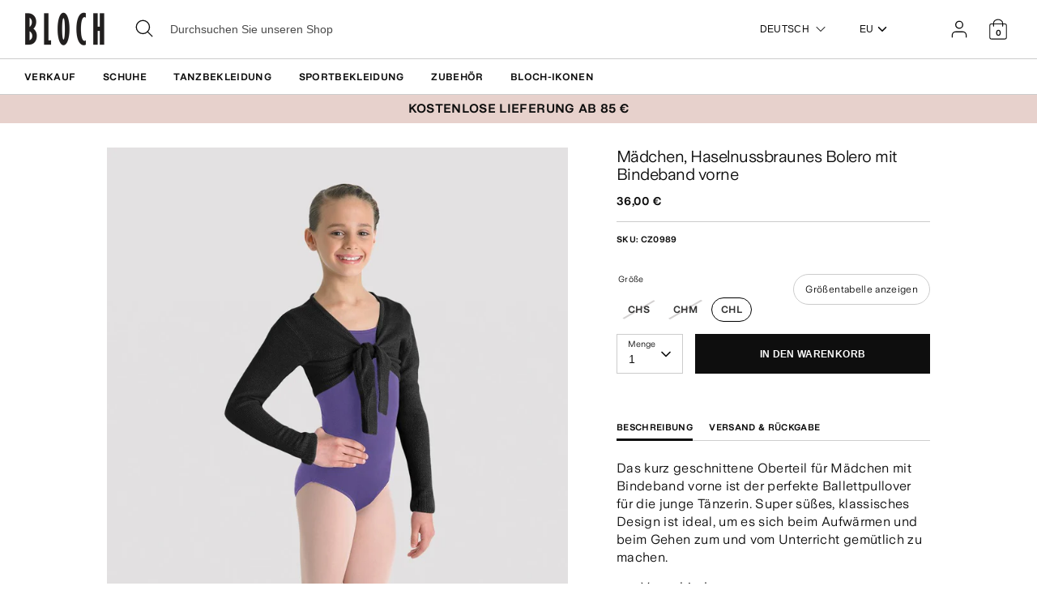

--- FILE ---
content_type: text/html; charset=utf-8
request_url: https://eu.blochworld.com/de/collections/children-warm-ups/products/girls-hazel-tie-front-shrug-black
body_size: 85024
content:
<!doctype html>
<html class="no-js supports-no-cookies" lang="de">
  <head>
    <!-- Boost 3.0.0 -->
    <meta charset="utf-8" />
<meta name="viewport" content="width=device-width,initial-scale=1.0" />
<meta http-equiv="X-UA-Compatible" content="IE=edge">

<link rel="preconnect" href="https://cdn.shopify.com" crossorigin>
<link rel="preconnect" href="https://fonts.shopify.com" crossorigin>
<link rel="preconnect" href="https://monorail-edge.shopifysvc.com"><link rel="preload" href="//eu.blochworld.com/cdn/shop/t/59/assets/vendor.min.js?v=70049190957510784931767875390" as="script">
<link rel="preload" href="//eu.blochworld.com/cdn/shop/t/59/assets/theme.js?v=147455036194699006461767875390" as="script"><link rel="canonical" href="https://eu.blochworld.com/de/products/girls-hazel-tie-front-shrug-black" /><link rel="shortcut icon" href="//eu.blochworld.com/cdn/shop/files/Favicon_2.png?v=1628671696" type="image/png" /><meta name="description" content="Das kurz geschnittene Oberteil für Mädchen mit Bindeband vorne ist der perfekte Ballettpullover für die junge Tänzerin. Super süßes, klassisches Design ist ideal, um es sich beim Aufwärmen und beim Gehen zum und vom Unterricht gemütlich zu machen. Vorne binden Verkürzte Länge Lange Ärmel">
    <meta name="theme-color" content="#e7d1cc">

    

    
<!-- /snippets/multi-store-hreflang-tags.liquid from apps.shopify.com/multi-store-hreflang-tags (Facades)-->


    


    
    <title>
      Haselnussbrauner Bolero mit Krawatte vorne für Mädchen, Schwarz | BLOCH EU
      
      
      
        &ndash; BLOCH Dance EU
      
    </title>

    <meta property="og:site_name" content="BLOCH Dance EU">
<meta property="og:url" content="https://eu.blochworld.com/de/products/girls-hazel-tie-front-shrug-black">
<meta property="og:title" content="Haselnussbrauner Bolero mit Krawatte vorne für Mädchen, Schwarz | BLOCH EU">
<meta property="og:type" content="product">
<meta property="og:description" content="Das kurz geschnittene Oberteil für Mädchen mit Bindeband vorne ist der perfekte Ballettpullover für die junge Tänzerin. Super süßes, klassisches Design ist ideal, um es sich beim Aufwärmen und beim Gehen zum und vom Unterricht gemütlich zu machen. Vorne binden Verkürzte Länge Lange Ärmel"><meta property="og:image" content="http://eu.blochworld.com/cdn/shop/products/CZ0989-BLK-01_b68f08f3-f885-4726-9d02-188178df0814_1200x1200.jpg?v=1626271816">
  <meta property="og:image:secure_url" content="https://eu.blochworld.com/cdn/shop/products/CZ0989-BLK-01_b68f08f3-f885-4726-9d02-188178df0814_1200x1200.jpg?v=1626271816">
  <meta property="og:image:width" content="1000">
  <meta property="og:image:height" content="1500"><meta property="og:price:amount" content="36,00">
  <meta property="og:price:currency" content="EUR"><meta name="twitter:card" content="summary_large_image">
<meta name="twitter:title" content="Haselnussbrauner Bolero mit Krawatte vorne für Mädchen, Schwarz | BLOCH EU">
<meta name="twitter:description" content="Das kurz geschnittene Oberteil für Mädchen mit Bindeband vorne ist der perfekte Ballettpullover für die junge Tänzerin. Super süßes, klassisches Design ist ideal, um es sich beim Aufwärmen und beim Gehen zum und vom Unterricht gemütlich zu machen. Vorne binden Verkürzte Länge Lange Ärmel">


    <link href="//eu.blochworld.com/cdn/shop/t/59/assets/styles.css?v=179517683833646286111767942672" rel="stylesheet" type="text/css" media="all" />
    <link href="//eu.blochworld.com/cdn/shop/t/59/assets/custom.css?v=102221698013396453451767942671" rel="stylesheet" type="text/css" media="all" />
    <link href="//eu.blochworld.com/cdn/shop/t/59/assets/tablet.css?v=130103179345085044551767875390" rel="stylesheet" type="text/css" media="screen and (min-device-width: 768px) and (max-device-width: 1024px) and (orientation: portrait) and (-webkit-min-device-pixel-ratio: 1)" />
    <link href="//eu.blochworld.com/cdn/shop/t/59/assets/responsive.css?v=151482057895723172971767875390" rel="stylesheet" type="text/css" media="screen and (max-width: 767px)" />
    <link href="//eu.blochworld.com/cdn/shop/t/59/assets/old-styles.css?v=90591847153701758261767875390" rel="stylesheet" type="text/css" media="all" />

    <script>
      document.documentElement.className = document.documentElement.className.replace('no-js', 'js');
      window.theme = window.theme || {};
      window.slate = window.slate || {};
      theme.moneyFormatWithCodeForProductsPreference = 
        "{{amount_with_comma_separator}} €"
      ;
      theme.moneyFormatWithCodeForCartPreference = 
        "{{amount_with_comma_separator}} €"
      ;
      theme.moneyFormat = "{{amount_with_comma_separator}} €";
      theme.strings = {
        addToCart: "In den Warenkorb",
        unavailable: "Nicht verfügbar",
        addressError: "Kann die Adresse nicht finden",
        addressNoResults: "Keine Ergebnisse für diese Adresse",
        addressQueryLimit: "Sie haben die Google- API-Nutzungsgrenze überschritten. Betrachten wir zu einem \u003ca href=\"https:\/\/developers.google.com\/maps\/premium\/usage-limits\"\u003ePremium-Paket\u003c\/a\u003e zu aktualisieren.",
        authError: "Es gab ein Problem bei Google Maps Konto zu authentifizieren.",
        addingToCart: "Hinzufügen",
        addedToCart: "Hinzugefügt",
        addedToCartPopupTitle: "Hinzugefügt:",
        addedToCartPopupItems: "Menge",
        addedToCartPopupSubtotal: "Zwischensumme",
        addedToCartPopupGoToCart: "Zur Kasse",
        cartTermsNotChecked: "Sie müssen den Nutzungsbedingungen zustimmen, bevor Sie fortfahren.",
        searchLoading: "die Beladung",
        searchMoreResults: "Alle Ergebnisse anzeigen",
        searchNoResults: "Keine Ergebnisse",
        priceFrom: "Von",
        quantityTooHigh: "Sie können nur [[ quantity ]] in Ihrem Einkaufswagen haben",
        onSale: "Im Angebot",
        soldOut: "Ausverkauft",
        in_stock: "Auf Lager",
        low_stock: "Begrenzter Vorrat",
        only_x_left: "[[ quantity ]] auf Lager",
        single_unit_available: "1 Einheit verfügbar",
        x_units_available: "[[ quantity ]] Einheiten verfügbar",
        unitPriceSeparator: "\/",
        close: "Schließen",
        cart_shipping_calculator_hide_calculator: "Versandrechner ausblenden",
        cart_shipping_calculator_title: "Erhalten Sie Versandkostenschätzungen",
        cart_general_hide_note: "Anweisungen für selle versteckenr",
        cart_general_show_note: "Fügen Sie Anweisungen für den Verkäufer hinzu",
        previous: "Bisherige",
        next: "Nächster"
      };
      theme.routes = {
        account_login_url: '/de/account/login',
        account_register_url: '/de/account/register',
        account_addresses_url: '/de/account/addresses',
        search_url: '/de/search',
        cart_url: '/de/cart',
        cart_add_url: '/de/cart/add',
        cart_change_url: '/de/cart/change',
        product_recommendations_url: '/de/recommendations/products'
      };
      theme.settings = {
        dynamicQtyOpts: true,
        saleLabelEnabled: true,
        soldLabelEnabled: false
      };
    </script>
    <script>
      // Open External Links in a new tab
      var links = document.links;
      for (let i = 0, linksLength = links.length; i < linksLength; i++) {
        if (links[i].hostname !== window.location.hostname) {
          links[i].target = '_blank';
          links[i].rel = 'noreferrer noopener';
        }
      }
    </script><style>[data-swatch="schwarz"] { --swatch-background-color:#000000}[data-swatch="beige"] { --swatch-background-color:#D2C1B1}[data-swatch="hellblau"] { --swatch-background-color:#009BBF}[data-swatch="leuchtendes rosa"] { --swatch-background-color:#d1346e}[data-swatch="braun"] { --swatch-background-color:#604035}[data-swatch="burgund"] { --swatch-background-color:#571025}[data-swatch="dunkelblau"] { --swatch-background-color:#153359}[data-swatch="gold"] { --swatch-background-color:#9c815d}[data-swatch="grün"] { --swatch-background-color:#3a6933}[data-swatch="grau"] { --swatch-background-color:#6e6f73}[data-swatch="hellblau"] { --swatch-background-color:#b9d3eb}[data-swatch="hellrosa"] { --swatch-background-color:#fce7e7}[data-swatch="orange"] { --swatch-background-color:#F66C04}[data-swatch="rot"] { --swatch-background-color:#bf1717}[data-swatch="silber"] { --swatch-background-color:#b8b6b6}[data-swatch="weiß"] { --swatch-background-color:#f5f5f5}[data-swatch="gelb"] { --swatch-background-color:#ffd610}[data-swatch="dunkelviolett"] { --swatch-background-color: #451d5e}[data-swatch="hellviolett"] { --swatch-background-color: #dcc2f2}</style><script>window.performance && window.performance.mark && window.performance.mark('shopify.content_for_header.start');</script><meta name="facebook-domain-verification" content="wzm30zizprxkh8n84hyu9eighkwpbz">
<meta id="shopify-digital-wallet" name="shopify-digital-wallet" content="/25149505622/digital_wallets/dialog">
<meta name="shopify-checkout-api-token" content="d158f7189614106b5ffc918df0a26716">
<link rel="alternate" type="application/json+oembed" href="https://eu.blochworld.com/de/products/girls-hazel-tie-front-shrug-black.oembed">
<script async="async" src="/checkouts/internal/preloads.js?locale=de-PL"></script>
<link rel="preconnect" href="https://shop.app" crossorigin="anonymous">
<script async="async" src="https://shop.app/checkouts/internal/preloads.js?locale=de-PL&shop_id=25149505622" crossorigin="anonymous"></script>
<script id="apple-pay-shop-capabilities" type="application/json">{"shopId":25149505622,"countryCode":"BE","currencyCode":"EUR","merchantCapabilities":["supports3DS"],"merchantId":"gid:\/\/shopify\/Shop\/25149505622","merchantName":"BLOCH Dance EU","requiredBillingContactFields":["postalAddress","email","phone"],"requiredShippingContactFields":["postalAddress","email","phone"],"shippingType":"shipping","supportedNetworks":["visa","maestro","masterCard"],"total":{"type":"pending","label":"BLOCH Dance EU","amount":"1.00"},"shopifyPaymentsEnabled":true,"supportsSubscriptions":true}</script>
<script id="shopify-features" type="application/json">{"accessToken":"d158f7189614106b5ffc918df0a26716","betas":["rich-media-storefront-analytics"],"domain":"eu.blochworld.com","predictiveSearch":true,"shopId":25149505622,"locale":"de"}</script>
<script>var Shopify = Shopify || {};
Shopify.shop = "blochstore-eu.myshopify.com";
Shopify.locale = "de";
Shopify.currency = {"active":"EUR","rate":"1.0"};
Shopify.country = "PL";
Shopify.theme = {"name":"Knitwear Launch - 09.01.26","id":189859889527,"schema_name":"Boost","schema_version":"3.1.0","theme_store_id":null,"role":"main"};
Shopify.theme.handle = "null";
Shopify.theme.style = {"id":null,"handle":null};
Shopify.cdnHost = "eu.blochworld.com/cdn";
Shopify.routes = Shopify.routes || {};
Shopify.routes.root = "/de/";</script>
<script type="module">!function(o){(o.Shopify=o.Shopify||{}).modules=!0}(window);</script>
<script>!function(o){function n(){var o=[];function n(){o.push(Array.prototype.slice.apply(arguments))}return n.q=o,n}var t=o.Shopify=o.Shopify||{};t.loadFeatures=n(),t.autoloadFeatures=n()}(window);</script>
<script>
  window.ShopifyPay = window.ShopifyPay || {};
  window.ShopifyPay.apiHost = "shop.app\/pay";
  window.ShopifyPay.redirectState = null;
</script>
<script id="shop-js-analytics" type="application/json">{"pageType":"product"}</script>
<script defer="defer" async type="module" src="//eu.blochworld.com/cdn/shopifycloud/shop-js/modules/v2/client.init-shop-cart-sync_HUjMWWU5.de.esm.js"></script>
<script defer="defer" async type="module" src="//eu.blochworld.com/cdn/shopifycloud/shop-js/modules/v2/chunk.common_QpfDqRK1.esm.js"></script>
<script type="module">
  await import("//eu.blochworld.com/cdn/shopifycloud/shop-js/modules/v2/client.init-shop-cart-sync_HUjMWWU5.de.esm.js");
await import("//eu.blochworld.com/cdn/shopifycloud/shop-js/modules/v2/chunk.common_QpfDqRK1.esm.js");

  window.Shopify.SignInWithShop?.initShopCartSync?.({"fedCMEnabled":true,"windoidEnabled":true});

</script>
<script>
  window.Shopify = window.Shopify || {};
  if (!window.Shopify.featureAssets) window.Shopify.featureAssets = {};
  window.Shopify.featureAssets['shop-js'] = {"shop-cart-sync":["modules/v2/client.shop-cart-sync_ByUgVWtJ.de.esm.js","modules/v2/chunk.common_QpfDqRK1.esm.js"],"init-fed-cm":["modules/v2/client.init-fed-cm_CVqhkk-1.de.esm.js","modules/v2/chunk.common_QpfDqRK1.esm.js"],"shop-button":["modules/v2/client.shop-button_B0pFlqys.de.esm.js","modules/v2/chunk.common_QpfDqRK1.esm.js"],"shop-cash-offers":["modules/v2/client.shop-cash-offers_CaaeZ5wd.de.esm.js","modules/v2/chunk.common_QpfDqRK1.esm.js","modules/v2/chunk.modal_CS8dP9kO.esm.js"],"init-windoid":["modules/v2/client.init-windoid_B-gyVqfY.de.esm.js","modules/v2/chunk.common_QpfDqRK1.esm.js"],"shop-toast-manager":["modules/v2/client.shop-toast-manager_DgTeluS3.de.esm.js","modules/v2/chunk.common_QpfDqRK1.esm.js"],"init-shop-email-lookup-coordinator":["modules/v2/client.init-shop-email-lookup-coordinator_C5I212n4.de.esm.js","modules/v2/chunk.common_QpfDqRK1.esm.js"],"init-shop-cart-sync":["modules/v2/client.init-shop-cart-sync_HUjMWWU5.de.esm.js","modules/v2/chunk.common_QpfDqRK1.esm.js"],"avatar":["modules/v2/client.avatar_BTnouDA3.de.esm.js"],"pay-button":["modules/v2/client.pay-button_CJaF-UDc.de.esm.js","modules/v2/chunk.common_QpfDqRK1.esm.js"],"init-customer-accounts":["modules/v2/client.init-customer-accounts_BI_wUvuR.de.esm.js","modules/v2/client.shop-login-button_DTPR4l75.de.esm.js","modules/v2/chunk.common_QpfDqRK1.esm.js","modules/v2/chunk.modal_CS8dP9kO.esm.js"],"init-shop-for-new-customer-accounts":["modules/v2/client.init-shop-for-new-customer-accounts_C4qR5Wl-.de.esm.js","modules/v2/client.shop-login-button_DTPR4l75.de.esm.js","modules/v2/chunk.common_QpfDqRK1.esm.js","modules/v2/chunk.modal_CS8dP9kO.esm.js"],"shop-login-button":["modules/v2/client.shop-login-button_DTPR4l75.de.esm.js","modules/v2/chunk.common_QpfDqRK1.esm.js","modules/v2/chunk.modal_CS8dP9kO.esm.js"],"init-customer-accounts-sign-up":["modules/v2/client.init-customer-accounts-sign-up_SG5gYFpP.de.esm.js","modules/v2/client.shop-login-button_DTPR4l75.de.esm.js","modules/v2/chunk.common_QpfDqRK1.esm.js","modules/v2/chunk.modal_CS8dP9kO.esm.js"],"shop-follow-button":["modules/v2/client.shop-follow-button_CmMsyvrH.de.esm.js","modules/v2/chunk.common_QpfDqRK1.esm.js","modules/v2/chunk.modal_CS8dP9kO.esm.js"],"checkout-modal":["modules/v2/client.checkout-modal_tfCxQqrq.de.esm.js","modules/v2/chunk.common_QpfDqRK1.esm.js","modules/v2/chunk.modal_CS8dP9kO.esm.js"],"lead-capture":["modules/v2/client.lead-capture_Ccz5Zm6k.de.esm.js","modules/v2/chunk.common_QpfDqRK1.esm.js","modules/v2/chunk.modal_CS8dP9kO.esm.js"],"shop-login":["modules/v2/client.shop-login_BfivnucW.de.esm.js","modules/v2/chunk.common_QpfDqRK1.esm.js","modules/v2/chunk.modal_CS8dP9kO.esm.js"],"payment-terms":["modules/v2/client.payment-terms_D2Mn0eFV.de.esm.js","modules/v2/chunk.common_QpfDqRK1.esm.js","modules/v2/chunk.modal_CS8dP9kO.esm.js"]};
</script>
<script>(function() {
  var isLoaded = false;
  function asyncLoad() {
    if (isLoaded) return;
    isLoaded = true;
    var urls = ["https:\/\/shopify.rakutenadvertising.io\/rakuten_advertising.js?shop=blochstore-eu.myshopify.com","https:\/\/tag.rmp.rakuten.com\/124784.ct.js?shop=blochstore-eu.myshopify.com","https:\/\/cmp.uniconsent.com\/v2\/stub.min.js?shop=blochstore-eu.myshopify.com","https:\/\/cmp.uniconsent.com\/v2\/d73de4ee30\/cmp.js?shop=blochstore-eu.myshopify.com","https:\/\/static.returngo.ai\/master.returngo.ai\/returngo.min.js?shop=blochstore-eu.myshopify.com"];
    for (var i = 0; i < urls.length; i++) {
      var s = document.createElement('script');
      s.type = 'text/javascript';
      s.async = true;
      s.src = urls[i];
      var x = document.getElementsByTagName('script')[0];
      x.parentNode.insertBefore(s, x);
    }
  };
  if(window.attachEvent) {
    window.attachEvent('onload', asyncLoad);
  } else {
    window.addEventListener('load', asyncLoad, false);
  }
})();</script>
<script id="__st">var __st={"a":25149505622,"offset":3600,"reqid":"db5e8482-a37a-46d8-9275-3156c876b3d7-1768771753","pageurl":"eu.blochworld.com\/de\/collections\/children-warm-ups\/products\/girls-hazel-tie-front-shrug-black","u":"5a69f54ca2eb","p":"product","rtyp":"product","rid":6605346177110};</script>
<script>window.ShopifyPaypalV4VisibilityTracking = true;</script>
<script id="captcha-bootstrap">!function(){'use strict';const t='contact',e='account',n='new_comment',o=[[t,t],['blogs',n],['comments',n],[t,'customer']],c=[[e,'customer_login'],[e,'guest_login'],[e,'recover_customer_password'],[e,'create_customer']],r=t=>t.map((([t,e])=>`form[action*='/${t}']:not([data-nocaptcha='true']) input[name='form_type'][value='${e}']`)).join(','),a=t=>()=>t?[...document.querySelectorAll(t)].map((t=>t.form)):[];function s(){const t=[...o],e=r(t);return a(e)}const i='password',u='form_key',d=['recaptcha-v3-token','g-recaptcha-response','h-captcha-response',i],f=()=>{try{return window.sessionStorage}catch{return}},m='__shopify_v',_=t=>t.elements[u];function p(t,e,n=!1){try{const o=window.sessionStorage,c=JSON.parse(o.getItem(e)),{data:r}=function(t){const{data:e,action:n}=t;return t[m]||n?{data:e,action:n}:{data:t,action:n}}(c);for(const[e,n]of Object.entries(r))t.elements[e]&&(t.elements[e].value=n);n&&o.removeItem(e)}catch(o){console.error('form repopulation failed',{error:o})}}const l='form_type',E='cptcha';function T(t){t.dataset[E]=!0}const w=window,h=w.document,L='Shopify',v='ce_forms',y='captcha';let A=!1;((t,e)=>{const n=(g='f06e6c50-85a8-45c8-87d0-21a2b65856fe',I='https://cdn.shopify.com/shopifycloud/storefront-forms-hcaptcha/ce_storefront_forms_captcha_hcaptcha.v1.5.2.iife.js',D={infoText:'Durch hCaptcha geschützt',privacyText:'Datenschutz',termsText:'Allgemeine Geschäftsbedingungen'},(t,e,n)=>{const o=w[L][v],c=o.bindForm;if(c)return c(t,g,e,D).then(n);var r;o.q.push([[t,g,e,D],n]),r=I,A||(h.body.append(Object.assign(h.createElement('script'),{id:'captcha-provider',async:!0,src:r})),A=!0)});var g,I,D;w[L]=w[L]||{},w[L][v]=w[L][v]||{},w[L][v].q=[],w[L][y]=w[L][y]||{},w[L][y].protect=function(t,e){n(t,void 0,e),T(t)},Object.freeze(w[L][y]),function(t,e,n,w,h,L){const[v,y,A,g]=function(t,e,n){const i=e?o:[],u=t?c:[],d=[...i,...u],f=r(d),m=r(i),_=r(d.filter((([t,e])=>n.includes(e))));return[a(f),a(m),a(_),s()]}(w,h,L),I=t=>{const e=t.target;return e instanceof HTMLFormElement?e:e&&e.form},D=t=>v().includes(t);t.addEventListener('submit',(t=>{const e=I(t);if(!e)return;const n=D(e)&&!e.dataset.hcaptchaBound&&!e.dataset.recaptchaBound,o=_(e),c=g().includes(e)&&(!o||!o.value);(n||c)&&t.preventDefault(),c&&!n&&(function(t){try{if(!f())return;!function(t){const e=f();if(!e)return;const n=_(t);if(!n)return;const o=n.value;o&&e.removeItem(o)}(t);const e=Array.from(Array(32),(()=>Math.random().toString(36)[2])).join('');!function(t,e){_(t)||t.append(Object.assign(document.createElement('input'),{type:'hidden',name:u})),t.elements[u].value=e}(t,e),function(t,e){const n=f();if(!n)return;const o=[...t.querySelectorAll(`input[type='${i}']`)].map((({name:t})=>t)),c=[...d,...o],r={};for(const[a,s]of new FormData(t).entries())c.includes(a)||(r[a]=s);n.setItem(e,JSON.stringify({[m]:1,action:t.action,data:r}))}(t,e)}catch(e){console.error('failed to persist form',e)}}(e),e.submit())}));const S=(t,e)=>{t&&!t.dataset[E]&&(n(t,e.some((e=>e===t))),T(t))};for(const o of['focusin','change'])t.addEventListener(o,(t=>{const e=I(t);D(e)&&S(e,y())}));const B=e.get('form_key'),M=e.get(l),P=B&&M;t.addEventListener('DOMContentLoaded',(()=>{const t=y();if(P)for(const e of t)e.elements[l].value===M&&p(e,B);[...new Set([...A(),...v().filter((t=>'true'===t.dataset.shopifyCaptcha))])].forEach((e=>S(e,t)))}))}(h,new URLSearchParams(w.location.search),n,t,e,['guest_login'])})(!0,!0)}();</script>
<script integrity="sha256-4kQ18oKyAcykRKYeNunJcIwy7WH5gtpwJnB7kiuLZ1E=" data-source-attribution="shopify.loadfeatures" defer="defer" src="//eu.blochworld.com/cdn/shopifycloud/storefront/assets/storefront/load_feature-a0a9edcb.js" crossorigin="anonymous"></script>
<script crossorigin="anonymous" defer="defer" src="//eu.blochworld.com/cdn/shopifycloud/storefront/assets/shopify_pay/storefront-65b4c6d7.js?v=20250812"></script>
<script data-source-attribution="shopify.dynamic_checkout.dynamic.init">var Shopify=Shopify||{};Shopify.PaymentButton=Shopify.PaymentButton||{isStorefrontPortableWallets:!0,init:function(){window.Shopify.PaymentButton.init=function(){};var t=document.createElement("script");t.src="https://eu.blochworld.com/cdn/shopifycloud/portable-wallets/latest/portable-wallets.de.js",t.type="module",document.head.appendChild(t)}};
</script>
<script data-source-attribution="shopify.dynamic_checkout.buyer_consent">
  function portableWalletsHideBuyerConsent(e){var t=document.getElementById("shopify-buyer-consent"),n=document.getElementById("shopify-subscription-policy-button");t&&n&&(t.classList.add("hidden"),t.setAttribute("aria-hidden","true"),n.removeEventListener("click",e))}function portableWalletsShowBuyerConsent(e){var t=document.getElementById("shopify-buyer-consent"),n=document.getElementById("shopify-subscription-policy-button");t&&n&&(t.classList.remove("hidden"),t.removeAttribute("aria-hidden"),n.addEventListener("click",e))}window.Shopify?.PaymentButton&&(window.Shopify.PaymentButton.hideBuyerConsent=portableWalletsHideBuyerConsent,window.Shopify.PaymentButton.showBuyerConsent=portableWalletsShowBuyerConsent);
</script>
<script data-source-attribution="shopify.dynamic_checkout.cart.bootstrap">document.addEventListener("DOMContentLoaded",(function(){function t(){return document.querySelector("shopify-accelerated-checkout-cart, shopify-accelerated-checkout")}if(t())Shopify.PaymentButton.init();else{new MutationObserver((function(e,n){t()&&(Shopify.PaymentButton.init(),n.disconnect())})).observe(document.body,{childList:!0,subtree:!0})}}));
</script>
<link id="shopify-accelerated-checkout-styles" rel="stylesheet" media="screen" href="https://eu.blochworld.com/cdn/shopifycloud/portable-wallets/latest/accelerated-checkout-backwards-compat.css" crossorigin="anonymous">
<style id="shopify-accelerated-checkout-cart">
        #shopify-buyer-consent {
  margin-top: 1em;
  display: inline-block;
  width: 100%;
}

#shopify-buyer-consent.hidden {
  display: none;
}

#shopify-subscription-policy-button {
  background: none;
  border: none;
  padding: 0;
  text-decoration: underline;
  font-size: inherit;
  cursor: pointer;
}

#shopify-subscription-policy-button::before {
  box-shadow: none;
}

      </style>
<script id="sections-script" data-sections="product-recommendations" defer="defer" src="//eu.blochworld.com/cdn/shop/t/59/compiled_assets/scripts.js?v=7918"></script>
<script>window.performance && window.performance.mark && window.performance.mark('shopify.content_for_header.end');</script>

        <!-- GSSTART Coming Soon code start. Do not change -->
        <script type="text/javascript">
          gsProductByVariant = {};
          
            
              gsProductByVariant[39472228040790] =
              
                0
              ;
            
              gsProductByVariant[39472228073558] =
              
                0
              ;
            
              gsProductByVariant[39472228106326] =
              
                1
              ;
            
          
          gsProductCSID = "6605346177110"; gsDefaultV = "39472228106326";
        </script>
        <script type="text/javascript" src="https://gravity-software.com/js/shopify/pac_shop18139.js?v=f14654579cc4de73b8a4faeffe703717"></script>
        <script>
  !function(t,n){function o(n){var o=t.getElementsByTagName("script")[0],i=t.createElement("script");i.src=n,i.crossOrigin="",o.parentNode.insertBefore(i,o)}if(!n.isLoyaltyLion){window.loyaltylion=n,void 0===window.lion&&(window.lion=n),n.version=2,n.isLoyaltyLion=!0;var i=new Date,e=i.getFullYear().toString()+i.getMonth().toString()+i.getDate().toString();o("https://sdk.loyaltylion.net/static/2/loader.js?t="+e);var r=!1;n.init=function(t){if(r)throw new Error("Cannot call lion.init more than once");r=!0;var a=n._token=t.token;if(!a)throw new Error("Token must be supplied to lion.init");for(var l=[],s="_push configure bootstrap shutdown on removeListener authenticateCustomer".split(" "),c=0;c<s.length;c+=1)!function(t,n){t[n]=function(){l.push([n,Array.prototype.slice.call(arguments,0)])}}(n,s[c]);o("https://sdk.loyaltylion.net/sdk/start/"+a+".js?t="+e+i.getHours().toString()),n._initData=t,n._buffer=l}}}(document,window.loyaltylion||[]);

  
    
      loyaltylion.init({ token: "f88b55a8c6e63fd8e8b70b3132ba70be" });
    
  
</script>

    <!-- "snippets/bookthatapp-widgets.liquid" was not rendered, the associated app was uninstalled -->
        <meta name="google-site-verification" content="2TOx9vhpxHsvd8Omnq6LlbC54mAriL9s2OqWAEeeMZk">
        <meta name="facebook-domain-verification" content="rmo4t7irp3olf9axbsq8ql282debh2">

        <!-- DEPARTMENT -->
        

        <!-- Added with Analyzify V2.0 - May 26, 2022 10:24 am -->

<!-- Google Tag Manager -->
<script>(function(w,d,s,l,i){w[l]=w[l]||[];w[l].push({'gtm.start':
new Date().getTime(),event:'gtm.js'});var f=d.getElementsByTagName(s)[0],
j=d.createElement(s),dl=l!='dataLayer'?'&l='+l:'';j.async=true;j.src=
'https://www.googletagmanager.com/gtm.js?id='+i+dl;f.parentNode.insertBefore(j,f);
})(window,document,'script','dataLayer','GTM-TFKC4PW');</script>
<!-- End Google Tag Manager -->

<script type="text/javascript">
  var jQuery351;
  window.dataLayer = window.dataLayer || [];

  function analyzifyInitialize(){
    window.analyzifyloadScript = function(url, callback) {
      var script = document.createElement('script');
      script.type = 'text/javascript';
      // If the browser is Internet Explorer
      if (script.readyState){
        script.onreadystatechange = function() {
          if (script.readyState == 'loaded' || script.readyState == 'complete') {
            script.onreadystatechange = null;
            callback();
          }
        };
        // For any other browser
      } else {
        script.onload = function() {
          callback();
        };
      }
      script.src = url;
      document.getElementsByTagName('head')[0].appendChild(script);
    }

    window.analyzifyAppStart = function(){
      
      window.dataLayer.push({
        event: "sh_info",
        
            page_type: "product",
          
        page_currency: "EUR",
        
          user_type: "visitor"
        
      });

      window.analyzifyGetClickedProductPosition = function(elementHref, sku){
        if(sku != ''){
          var collection = {"id":153193021526,"handle":"children-warm-ups","title":"Childrens Warm-ups","updated_at":"2026-01-16T13:13:18+01:00","body_html":"\u003cp\u003ePrepare your muscles properly for class or performance in our must-have collection of comfortable yet versatile warm-up pieces.\u003c\/p\u003e","published_at":"2019-10-18T11:11:41+02:00","sort_order":"manual","template_suffix":null,"disjunctive":false,"rules":[{"column":"tag","relation":"equals","condition":"Childrens"},{"column":"tag","relation":"equals","condition":"Dancewear"},{"column":"tag","relation":"equals","condition":"Warm-ups"},{"column":"variant_inventory","relation":"greater_than","condition":"0"}],"published_scope":"global"};
          
            var collectionProductsSku = "BU501C";
              if(sku == collectionProductsSku) {return 1 ;}
          
            var collectionProductsSku = "CZ0989";
              if(sku == collectionProductsSku) {return 2 ;}
          
            var collectionProductsSku = "BU501C";
              if(sku == collectionProductsSku) {return 3 ;}
          
            var collectionProductsSku = "CZ5407";
              if(sku == collectionProductsSku) {return 4 ;}
          
            var collectionProductsSku = "J55624C";
              if(sku == collectionProductsSku) {return 5 ;}
          
            var collectionProductsSku = "CR5234";
              if(sku == collectionProductsSku) {return 6 ;}
          
            var collectionProductsSku = "D5502G";
              if(sku == collectionProductsSku) {return 7 ;}
          
            var collectionProductsSku = "CU1217";
              if(sku == collectionProductsSku) {return 8 ;}
          
            var collectionProductsSku = "CZ5256";
              if(sku == collectionProductsSku) {return 9 ;}
          
            var collectionProductsSku = "CZ5269";
              if(sku == collectionProductsSku) {return 10 ;}
          
            var collectionProductsSku = "CZ5256";
              if(sku == collectionProductsSku) {return 11 ;}
          
            var collectionProductsSku = "BU501C";
              if(sku == collectionProductsSku) {return 12 ;}
          
            var collectionProductsSku = "BU501C";
              if(sku == collectionProductsSku) {return 13 ;}
          
            var collectionProductsSku = "BU501C";
              if(sku == collectionProductsSku) {return 14 ;}
          
            var collectionProductsSku = "BU501C";
              if(sku == collectionProductsSku) {return 15 ;}
          
            var collectionProductsSku = "CZ5407";
              if(sku == collectionProductsSku) {return 16 ;}
          
            var collectionProductsSku = "CZ5407";
              if(sku == collectionProductsSku) {return 17 ;}
          
            var collectionProductsSku = "P55628C";
              if(sku == collectionProductsSku) {return 18 ;}
          
            var collectionProductsSku = "CZ6309";
              if(sku == collectionProductsSku) {return 19 ;}
          
            var collectionProductsSku = "J55626C";
              if(sku == collectionProductsSku) {return 20 ;}
          
            var collectionProductsSku = "D5502G";
              if(sku == collectionProductsSku) {return 21 ;}
          
            var collectionProductsSku = "CZ30010";
              if(sku == collectionProductsSku) {return 22 ;}
          
            var collectionProductsSku = "CR90005";
              if(sku == collectionProductsSku) {return 23 ;}
          
            var collectionProductsSku = "CZ30009";
              if(sku == collectionProductsSku) {return 24 ;}
          
            var collectionProductsSku = "CZ30010";
              if(sku == collectionProductsSku) {return 25 ;}
          
            var collectionProductsSku = "CU12002";
              if(sku == collectionProductsSku) {return 26 ;}
          
            var collectionProductsSku = "CR90005";
              if(sku == collectionProductsSku) {return 27 ;}
          
            var collectionProductsSku = "CR90005";
              if(sku == collectionProductsSku) {return 28 ;}
          
            var collectionProductsSku = "CZ30011";
              if(sku == collectionProductsSku) {return 29 ;}
          
            var collectionProductsSku = "CZ30011";
              if(sku == collectionProductsSku) {return 30 ;}
          
            var collectionProductsSku = "J55772G";
              if(sku == collectionProductsSku) {return 31 ;}
          
            var collectionProductsSku = "P55770G";
              if(sku == collectionProductsSku) {return 32 ;}
          
            var collectionProductsSku = "J55772G";
              if(sku == collectionProductsSku) {return 33 ;}
          
            var collectionProductsSku = "P55770G";
              if(sku == collectionProductsSku) {return 34 ;}
          
            var collectionProductsSku = "P55770G";
              if(sku == collectionProductsSku) {return 35 ;}
          
            var collectionProductsSku = "J55772G";
              if(sku == collectionProductsSku) {return 36 ;}
          
            var collectionProductsSku = "CZ30016";
              if(sku == collectionProductsSku) {return 37 ;}
          
            var collectionProductsSku = "CZ30016";
              if(sku == collectionProductsSku) {return 38 ;}
          
            var collectionProductsSku = "CP80004";
              if(sku == collectionProductsSku) {return 39 ;}
          
            var collectionProductsSku = "CP80004";
              if(sku == collectionProductsSku) {return 40 ;}
          
            var collectionProductsSku = "CU12006";
              if(sku == collectionProductsSku) {return 41 ;}
          
            var collectionProductsSku = "CU12006";
              if(sku == collectionProductsSku) {return 42 ;}
          
            var collectionProductsSku = "J13002C";
              if(sku == collectionProductsSku) {return 43 ;}
          
            var collectionProductsSku = "CR90008";
              if(sku == collectionProductsSku) {return 44 ;}
          
            var collectionProductsSku = "BU501C";
              if(sku == collectionProductsSku) {return 45 ;}
          
            var collectionProductsSku = "CZ5256";
              if(sku == collectionProductsSku) {return 46 ;}
          
            var collectionProductsSku = "CZ30011";
              if(sku == collectionProductsSku) {return 47 ;}
          
            var collectionProductsSku = "CR90008";
              if(sku == collectionProductsSku) {return 48 ;}
          
          return 0;
        }else{
          var elementIndex = -1
          collectionProductsElements = document.querySelectorAll('a[href*="/products/"]');
          collectionProductsElements.forEach(function(element,index){
            if (element.href.includes(elementHref)) {elementIndex = index + 1};
          });
          return elementIndex
        }
      }

      window.analyzifyCollectionPageHandle = function(){
        var collection = {"id":153193021526,"handle":"children-warm-ups","title":"Childrens Warm-ups","updated_at":"2026-01-16T13:13:18+01:00","body_html":"\u003cp\u003ePrepare your muscles properly for class or performance in our must-have collection of comfortable yet versatile warm-up pieces.\u003c\/p\u003e","published_at":"2019-10-18T11:11:41+02:00","sort_order":"manual","template_suffix":null,"disjunctive":false,"rules":[{"column":"tag","relation":"equals","condition":"Childrens"},{"column":"tag","relation":"equals","condition":"Dancewear"},{"column":"tag","relation":"equals","condition":"Warm-ups"},{"column":"variant_inventory","relation":"greater_than","condition":"0"}],"published_scope":"global"};
        var collectionAllProducts = [{"id":6605363314774,"title":"Wickeltop für Mädchen","handle":"girls-wrap-top-pink","description":"\u003cmeta charset=\"utf-8\"\u003e\u003cspan\u003eLangarm-Wickeloberteil aus weichem Baumwoll-Spandex für Kinder, vorne gekreuzt und hinten gebunden. Ein bequemes Essential, das sich perfekt für die junge Tänzerin eignet, um es beim Aufwärmen und auf dem Weg zum und vom Unterricht über ihr Trikot zu ziehen. Entspricht allen RAD-Verordnungsfarben.\u003c\/span\u003e\u003cbr\u003e\n\u003cul\u003e\n\u003cli\u003eKreuze vorne\u003c\/li\u003e\n\u003cli\u003eBindebänder im Rücken\u003c\/li\u003e\n\u003cli\u003eLange Ärmel\u003c\/li\u003e\n\u003cli\u003eErhältlich in allen RAD-Farben\u003c\/li\u003e\n\u003c\/ul\u003e\n\u003cul\u003e\u003c\/ul\u003e","published_at":"2021-07-14T16:19:29+02:00","created_at":"2021-07-14T16:19:30+02:00","vendor":"BLOCHSTORE-EU","type":"Oberteile","tags":["3 for 2","@girls-wrap-top-black","@girls-wrap-top-lavender","@girls-wrap-top-lilac","@girls-wrap-top-marine","@girls-wrap-top-navy","@girls-wrap-top-pink","@girls-wrap-top-white","Basics \u0026 Uniform","BWD","Childrens","Cotton Mix","Dancewear","feed-agegroup-kids","feed-gender-female","FP","Girls","girls-dance-apparel-size-guide","GW","Long Sleeve","NOVBF24","NOVBF25","Pink","Tops","Uniform","Warm-ups"],"price":2750,"price_min":2750,"price_max":2750,"available":true,"price_varies":false,"compare_at_price":null,"compare_at_price_min":0,"compare_at_price_max":0,"compare_at_price_varies":false,"variants":[{"id":39472273260630,"title":"Pink \/ 02-Apr","option1":"Pink","option2":"02-Apr","option3":null,"sku":"BU501C","requires_shipping":true,"taxable":true,"featured_image":null,"available":true,"name":"Wickeltop für Mädchen - Pink \/ 02-Apr","public_title":"Pink \/ 02-Apr","options":["Pink","02-Apr"],"price":2750,"weight":0,"compare_at_price":null,"inventory_management":"shopify","barcode":"8857015724627","requires_selling_plan":false,"selling_plan_allocations":[],"quantity_rule":{"min":1,"max":null,"increment":1}},{"id":39472273293398,"title":"Pink \/ 04-Jun","option1":"Pink","option2":"04-Jun","option3":null,"sku":"BU501C","requires_shipping":true,"taxable":true,"featured_image":null,"available":true,"name":"Wickeltop für Mädchen - Pink \/ 04-Jun","public_title":"Pink \/ 04-Jun","options":["Pink","04-Jun"],"price":2750,"weight":0,"compare_at_price":null,"inventory_management":"shopify","barcode":"8857015724634","requires_selling_plan":false,"selling_plan_allocations":[],"quantity_rule":{"min":1,"max":null,"increment":1}},{"id":39472273326166,"title":"Pink \/ 6X-7","option1":"Pink","option2":"6X-7","option3":null,"sku":"BU501C","requires_shipping":true,"taxable":true,"featured_image":null,"available":true,"name":"Wickeltop für Mädchen - Pink \/ 6X-7","public_title":"Pink \/ 6X-7","options":["Pink","6X-7"],"price":2750,"weight":0,"compare_at_price":null,"inventory_management":"shopify","barcode":"8857015724641","requires_selling_plan":false,"selling_plan_allocations":[],"quantity_rule":{"min":1,"max":null,"increment":1}},{"id":39472273358934,"title":"Pink \/ 08-Oct","option1":"Pink","option2":"08-Oct","option3":null,"sku":"BU501C","requires_shipping":true,"taxable":true,"featured_image":null,"available":true,"name":"Wickeltop für Mädchen - Pink \/ 08-Oct","public_title":"Pink \/ 08-Oct","options":["Pink","08-Oct"],"price":2750,"weight":0,"compare_at_price":null,"inventory_management":"shopify","barcode":"8857015724658","requires_selling_plan":false,"selling_plan_allocations":[],"quantity_rule":{"min":1,"max":null,"increment":1}},{"id":39472273391702,"title":"Pink \/ 12","option1":"Pink","option2":"12","option3":null,"sku":"BU501C","requires_shipping":true,"taxable":true,"featured_image":null,"available":true,"name":"Wickeltop für Mädchen - Pink \/ 12","public_title":"Pink \/ 12","options":["Pink","12"],"price":2750,"weight":0,"compare_at_price":null,"inventory_management":"shopify","barcode":"8857015724665","requires_selling_plan":false,"selling_plan_allocations":[],"quantity_rule":{"min":1,"max":null,"increment":1}},{"id":39472273424470,"title":"Pink \/ 14","option1":"Pink","option2":"14","option3":null,"sku":"BU501C","requires_shipping":true,"taxable":true,"featured_image":null,"available":true,"name":"Wickeltop für Mädchen - Pink \/ 14","public_title":"Pink \/ 14","options":["Pink","14"],"price":2750,"weight":0,"compare_at_price":null,"inventory_management":"shopify","barcode":"8857015724672","requires_selling_plan":false,"selling_plan_allocations":[],"quantity_rule":{"min":1,"max":null,"increment":1}}],"images":["\/\/eu.blochworld.com\/cdn\/shop\/products\/BU501C-PNK-01.jpg?v=1626272370"],"featured_image":"\/\/eu.blochworld.com\/cdn\/shop\/products\/BU501C-PNK-01.jpg?v=1626272370","options":["Farbe","Größe"],"media":[{"alt":null,"id":21041995874390,"position":1,"preview_image":{"aspect_ratio":0.667,"height":1500,"width":1000,"src":"\/\/eu.blochworld.com\/cdn\/shop\/products\/BU501C-PNK-01.jpg?v=1626272370"},"aspect_ratio":0.667,"height":1500,"media_type":"image","src":"\/\/eu.blochworld.com\/cdn\/shop\/products\/BU501C-PNK-01.jpg?v=1626272370","width":1000}],"requires_selling_plan":false,"selling_plan_groups":[],"content":"\u003cmeta charset=\"utf-8\"\u003e\u003cspan\u003eLangarm-Wickeloberteil aus weichem Baumwoll-Spandex für Kinder, vorne gekreuzt und hinten gebunden. Ein bequemes Essential, das sich perfekt für die junge Tänzerin eignet, um es beim Aufwärmen und auf dem Weg zum und vom Unterricht über ihr Trikot zu ziehen. Entspricht allen RAD-Verordnungsfarben.\u003c\/span\u003e\u003cbr\u003e\n\u003cul\u003e\n\u003cli\u003eKreuze vorne\u003c\/li\u003e\n\u003cli\u003eBindebänder im Rücken\u003c\/li\u003e\n\u003cli\u003eLange Ärmel\u003c\/li\u003e\n\u003cli\u003eErhältlich in allen RAD-Farben\u003c\/li\u003e\n\u003c\/ul\u003e\n\u003cul\u003e\u003c\/ul\u003e"},{"id":6605346177110,"title":"Mädchen, Haselnussbraunes Bolero mit Bindeband vorne","handle":"girls-hazel-tie-front-shrug-black","description":"\u003cp\u003eDas kurz geschnittene Oberteil für Mädchen mit Bindeband vorne ist der perfekte Ballettpullover für die junge Tänzerin. Super süßes, klassisches Design\u003cspan\u003e \u003c\/span\u003eist ideal, um es sich beim Aufwärmen und beim Gehen zum und vom Unterricht gemütlich zu machen.\u003c\/p\u003e\n\u003cul\u003e\n\u003cli\u003eVorne binden\u003c\/li\u003e\n\u003cli\u003eVerkürzte Länge\u003c\/li\u003e\n\u003cli\u003eLange Ärmel\u003c\/li\u003e\n\u003c\/ul\u003e","published_at":"2021-07-14T16:10:15+02:00","created_at":"2021-07-14T16:10:15+02:00","vendor":"BLOCHSTORE-EU","type":"Aufwärmübungen","tags":["@girls-hazel-tie-front-shrug-black","@girls-hazel-tie-front-shrug-light-pink","Black","BWD","Childrens","Continuity","Crop","Dancewear","feed-agegroup-kids","feed-gender-female","FP","Gifts","Girls","girls-dance-apparel-size-guide","GW","Long Sleeve","NOVBF24","NOVBF25","Plain","Synthetic","Tops","Warm-ups","warmup"],"price":3600,"price_min":3600,"price_max":3600,"available":true,"price_varies":false,"compare_at_price":null,"compare_at_price_min":0,"compare_at_price_max":0,"compare_at_price_varies":false,"variants":[{"id":39472228040790,"title":"Black \/ CHS","option1":"Black","option2":"CHS","option3":null,"sku":"CZ0989","requires_shipping":true,"taxable":true,"featured_image":null,"available":false,"name":"Mädchen, Haselnussbraunes Bolero mit Bindeband vorne - Black \/ CHS","public_title":"Black \/ CHS","options":["Black","CHS"],"price":3600,"weight":0,"compare_at_price":null,"inventory_management":"shopify","barcode":"8857014480821","requires_selling_plan":false,"selling_plan_allocations":[],"quantity_rule":{"min":1,"max":null,"increment":1}},{"id":39472228073558,"title":"Black \/ CHM","option1":"Black","option2":"CHM","option3":null,"sku":"CZ0989","requires_shipping":true,"taxable":true,"featured_image":null,"available":false,"name":"Mädchen, Haselnussbraunes Bolero mit Bindeband vorne - Black \/ CHM","public_title":"Black \/ CHM","options":["Black","CHM"],"price":3600,"weight":0,"compare_at_price":null,"inventory_management":"shopify","barcode":"8857014480838","requires_selling_plan":false,"selling_plan_allocations":[],"quantity_rule":{"min":1,"max":null,"increment":1}},{"id":39472228106326,"title":"Black \/ CHL","option1":"Black","option2":"CHL","option3":null,"sku":"CZ0989","requires_shipping":true,"taxable":true,"featured_image":null,"available":true,"name":"Mädchen, Haselnussbraunes Bolero mit Bindeband vorne - Black \/ CHL","public_title":"Black \/ CHL","options":["Black","CHL"],"price":3600,"weight":0,"compare_at_price":null,"inventory_management":"shopify","barcode":"8857014480845","requires_selling_plan":false,"selling_plan_allocations":[],"quantity_rule":{"min":1,"max":null,"increment":1}}],"images":["\/\/eu.blochworld.com\/cdn\/shop\/products\/CZ0989-BLK-01_b68f08f3-f885-4726-9d02-188178df0814.jpg?v=1626271816"],"featured_image":"\/\/eu.blochworld.com\/cdn\/shop\/products\/CZ0989-BLK-01_b68f08f3-f885-4726-9d02-188178df0814.jpg?v=1626271816","options":["Farbe","Größe"],"media":[{"alt":null,"id":21041931059286,"position":1,"preview_image":{"aspect_ratio":0.667,"height":1500,"width":1000,"src":"\/\/eu.blochworld.com\/cdn\/shop\/products\/CZ0989-BLK-01_b68f08f3-f885-4726-9d02-188178df0814.jpg?v=1626271816"},"aspect_ratio":0.667,"height":1500,"media_type":"image","src":"\/\/eu.blochworld.com\/cdn\/shop\/products\/CZ0989-BLK-01_b68f08f3-f885-4726-9d02-188178df0814.jpg?v=1626271816","width":1000}],"requires_selling_plan":false,"selling_plan_groups":[],"content":"\u003cp\u003eDas kurz geschnittene Oberteil für Mädchen mit Bindeband vorne ist der perfekte Ballettpullover für die junge Tänzerin. Super süßes, klassisches Design\u003cspan\u003e \u003c\/span\u003eist ideal, um es sich beim Aufwärmen und beim Gehen zum und vom Unterricht gemütlich zu machen.\u003c\/p\u003e\n\u003cul\u003e\n\u003cli\u003eVorne binden\u003c\/li\u003e\n\u003cli\u003eVerkürzte Länge\u003c\/li\u003e\n\u003cli\u003eLange Ärmel\u003c\/li\u003e\n\u003c\/ul\u003e"},{"id":6605363347542,"title":"Wickeltop für Mädchen","handle":"girls-wrap-top-white","description":"\u003cmeta charset=\"utf-8\"\u003e\u003cspan\u003eLangarm-Wickeloberteil aus weichem Baumwoll-Spandex für Kinder, vorne gekreuzt und hinten gebunden. Ein bequemes Essential, das sich perfekt für die junge Tänzerin eignet, um es beim Aufwärmen und auf dem Weg zum und vom Unterricht über ihr Trikot zu ziehen. Entspricht allen RAD-Verordnungsfarben.\u003c\/span\u003e\u003cbr\u003e\n\u003cul\u003e\n\u003cli\u003eKreuze vorne\u003c\/li\u003e\n\u003cli\u003eBindebänder im Rücken\u003c\/li\u003e\n\u003cli\u003eLange Ärmel\u003c\/li\u003e\n\u003cli\u003eErhältlich in allen RAD-Farben\u003c\/li\u003e\n\u003c\/ul\u003e\n\u003cul\u003e\u003c\/ul\u003e","published_at":"2021-07-14T16:19:31+02:00","created_at":"2021-07-14T16:19:32+02:00","vendor":"BLOCHSTORE-EU","type":"Oberteile","tags":["3 for 2","@girls-wrap-top-black","@girls-wrap-top-lavender","@girls-wrap-top-lilac","@girls-wrap-top-marine","@girls-wrap-top-navy","@girls-wrap-top-pink","@girls-wrap-top-white","Basics \u0026 Uniform","BWD","Childrens","Cotton Mix","Dancewear","feed-agegroup-kids","feed-gender-female","FP","Girls","girls-dance-apparel-size-guide","GW","Long Sleeve","NOVBF24","NOVBF25","Tops","Uniform","Warm-ups","White"],"price":2750,"price_min":2750,"price_max":2750,"available":true,"price_varies":false,"compare_at_price":null,"compare_at_price_min":0,"compare_at_price_max":0,"compare_at_price_varies":false,"variants":[{"id":39472273457238,"title":"White \/ 02-Apr","option1":"White","option2":"02-Apr","option3":null,"sku":"BU501C","requires_shipping":true,"taxable":true,"featured_image":null,"available":true,"name":"Wickeltop für Mädchen - White \/ 02-Apr","public_title":"White \/ 02-Apr","options":["White","02-Apr"],"price":2750,"weight":0,"compare_at_price":null,"inventory_management":"shopify","barcode":"8857015703981","requires_selling_plan":false,"selling_plan_allocations":[],"quantity_rule":{"min":1,"max":null,"increment":1}},{"id":39472273490006,"title":"White \/ 04-Jun","option1":"White","option2":"04-Jun","option3":null,"sku":"BU501C","requires_shipping":true,"taxable":true,"featured_image":null,"available":true,"name":"Wickeltop für Mädchen - White \/ 04-Jun","public_title":"White \/ 04-Jun","options":["White","04-Jun"],"price":2750,"weight":0,"compare_at_price":null,"inventory_management":"shopify","barcode":"8857015703998","requires_selling_plan":false,"selling_plan_allocations":[],"quantity_rule":{"min":1,"max":null,"increment":1}},{"id":39472273522774,"title":"White \/ 6X-7","option1":"White","option2":"6X-7","option3":null,"sku":"BU501C","requires_shipping":true,"taxable":true,"featured_image":null,"available":true,"name":"Wickeltop für Mädchen - White \/ 6X-7","public_title":"White \/ 6X-7","options":["White","6X-7"],"price":2750,"weight":0,"compare_at_price":null,"inventory_management":"shopify","barcode":"8857015704001","requires_selling_plan":false,"selling_plan_allocations":[],"quantity_rule":{"min":1,"max":null,"increment":1}},{"id":39472273555542,"title":"White \/ 08-Oct","option1":"White","option2":"08-Oct","option3":null,"sku":"BU501C","requires_shipping":true,"taxable":true,"featured_image":null,"available":true,"name":"Wickeltop für Mädchen - White \/ 08-Oct","public_title":"White \/ 08-Oct","options":["White","08-Oct"],"price":2750,"weight":0,"compare_at_price":null,"inventory_management":"shopify","barcode":"8857015704018","requires_selling_plan":false,"selling_plan_allocations":[],"quantity_rule":{"min":1,"max":null,"increment":1}},{"id":39472273588310,"title":"White \/ 12","option1":"White","option2":"12","option3":null,"sku":"BU501C","requires_shipping":true,"taxable":true,"featured_image":null,"available":true,"name":"Wickeltop für Mädchen - White \/ 12","public_title":"White \/ 12","options":["White","12"],"price":2750,"weight":0,"compare_at_price":null,"inventory_management":"shopify","barcode":"8857015704025","requires_selling_plan":false,"selling_plan_allocations":[],"quantity_rule":{"min":1,"max":null,"increment":1}},{"id":39472273621078,"title":"White \/ 14","option1":"White","option2":"14","option3":null,"sku":"BU501C","requires_shipping":true,"taxable":true,"featured_image":null,"available":true,"name":"Wickeltop für Mädchen - White \/ 14","public_title":"White \/ 14","options":["White","14"],"price":2750,"weight":0,"compare_at_price":null,"inventory_management":"shopify","barcode":"8857015704032","requires_selling_plan":false,"selling_plan_allocations":[],"quantity_rule":{"min":1,"max":null,"increment":1}}],"images":["\/\/eu.blochworld.com\/cdn\/shop\/products\/BU501C-WHT-01.jpg?v=1626272372"],"featured_image":"\/\/eu.blochworld.com\/cdn\/shop\/products\/BU501C-WHT-01.jpg?v=1626272372","options":["Farbe","Größe"],"media":[{"alt":null,"id":21041995972694,"position":1,"preview_image":{"aspect_ratio":0.667,"height":1500,"width":1000,"src":"\/\/eu.blochworld.com\/cdn\/shop\/products\/BU501C-WHT-01.jpg?v=1626272372"},"aspect_ratio":0.667,"height":1500,"media_type":"image","src":"\/\/eu.blochworld.com\/cdn\/shop\/products\/BU501C-WHT-01.jpg?v=1626272372","width":1000}],"requires_selling_plan":false,"selling_plan_groups":[],"content":"\u003cmeta charset=\"utf-8\"\u003e\u003cspan\u003eLangarm-Wickeloberteil aus weichem Baumwoll-Spandex für Kinder, vorne gekreuzt und hinten gebunden. Ein bequemes Essential, das sich perfekt für die junge Tänzerin eignet, um es beim Aufwärmen und auf dem Weg zum und vom Unterricht über ihr Trikot zu ziehen. Entspricht allen RAD-Verordnungsfarben.\u003c\/span\u003e\u003cbr\u003e\n\u003cul\u003e\n\u003cli\u003eKreuze vorne\u003c\/li\u003e\n\u003cli\u003eBindebänder im Rücken\u003c\/li\u003e\n\u003cli\u003eLange Ärmel\u003c\/li\u003e\n\u003cli\u003eErhältlich in allen RAD-Farben\u003c\/li\u003e\n\u003c\/ul\u003e\n\u003cul\u003e\u003c\/ul\u003e"},{"id":6605346111574,"title":"Oberteil mit überkreuzter Vorderseite für Mädchen","handle":"girls-cross-front-top-black","description":"Diese entzückende gestrickte Crossover-Strickjacke für Mädchen ist ein stilvolles Must-Have im Klassenzimmer. Das perfekte Essential für die junge Tänzerin zum Überziehen ihres Trikots beim Aufwärmen und auf dem Weg zum und vom Unterricht.\u003cbr\u003e\n\u003cul\u003e\n\u003cli\u003eVorne überkreuzen\u003c\/li\u003e\n\u003cli\u003eBindebänder auf der Rückseite\u003c\/li\u003e\n\u003cli\u003eLange Ärmel\u003c\/li\u003e\n\u003c\/ul\u003e","published_at":"2021-07-14T16:10:10+02:00","created_at":"2021-07-14T16:10:11+02:00","vendor":"BLOCHSTORE-EU","type":"Aufwärmübungen","tags":["@girls-cross-front-top-black","@girls-cross-front-top-light-pink","@girls-cross-front-top-white","Black","BWD","Childrens","Continuity","Cotton Mix","Dancewear","feed-agegroup-kids","feed-gender-female","For Kids","FP","Full","Girls","girls-dance-apparel-size-guide","GW","Long Sleeve","NOVBF24","NOVBF25","Plain","Tops","Under €50","Under €75","Warm-ups","warmup"],"price":3900,"price_min":3900,"price_max":3900,"available":true,"price_varies":false,"compare_at_price":null,"compare_at_price_min":0,"compare_at_price_max":0,"compare_at_price_varies":false,"variants":[{"id":39472227811414,"title":"Black \/ 04-Jun","option1":"Black","option2":"04-Jun","option3":null,"sku":"CZ5407","requires_shipping":true,"taxable":true,"featured_image":null,"available":true,"name":"Oberteil mit überkreuzter Vorderseite für Mädchen - Black \/ 04-Jun","public_title":"Black \/ 04-Jun","options":["Black","04-Jun"],"price":3900,"weight":0,"compare_at_price":null,"inventory_management":"shopify","barcode":"8857014472628","requires_selling_plan":false,"selling_plan_allocations":[],"quantity_rule":{"min":1,"max":null,"increment":1}},{"id":39472227844182,"title":"Black \/ 6X-7","option1":"Black","option2":"6X-7","option3":null,"sku":"CZ5407","requires_shipping":true,"taxable":true,"featured_image":null,"available":true,"name":"Oberteil mit überkreuzter Vorderseite für Mädchen - Black \/ 6X-7","public_title":"Black \/ 6X-7","options":["Black","6X-7"],"price":3900,"weight":0,"compare_at_price":null,"inventory_management":"shopify","barcode":"8857014472635","requires_selling_plan":false,"selling_plan_allocations":[],"quantity_rule":{"min":1,"max":null,"increment":1}},{"id":39472227876950,"title":"Black \/ 08-Oct","option1":"Black","option2":"08-Oct","option3":null,"sku":"CZ5407","requires_shipping":true,"taxable":true,"featured_image":null,"available":true,"name":"Oberteil mit überkreuzter Vorderseite für Mädchen - Black \/ 08-Oct","public_title":"Black \/ 08-Oct","options":["Black","08-Oct"],"price":3900,"weight":0,"compare_at_price":null,"inventory_management":"shopify","barcode":"8857014472642","requires_selling_plan":false,"selling_plan_allocations":[],"quantity_rule":{"min":1,"max":null,"increment":1}},{"id":39472227909718,"title":"Black \/ Dec-14","option1":"Black","option2":"Dec-14","option3":null,"sku":"CZ5407","requires_shipping":true,"taxable":true,"featured_image":null,"available":true,"name":"Oberteil mit überkreuzter Vorderseite für Mädchen - Black \/ Dec-14","public_title":"Black \/ Dec-14","options":["Black","Dec-14"],"price":3900,"weight":0,"compare_at_price":null,"inventory_management":"shopify","barcode":"8857014472659","requires_selling_plan":false,"selling_plan_allocations":[],"quantity_rule":{"min":1,"max":null,"increment":1}}],"images":["\/\/eu.blochworld.com\/cdn\/shop\/products\/CZ5407_BLK.jpg?v=1626271812"],"featured_image":"\/\/eu.blochworld.com\/cdn\/shop\/products\/CZ5407_BLK.jpg?v=1626271812","options":["Farbe","Größe"],"media":[{"alt":null,"id":21041930928214,"position":1,"preview_image":{"aspect_ratio":0.667,"height":1500,"width":1000,"src":"\/\/eu.blochworld.com\/cdn\/shop\/products\/CZ5407_BLK.jpg?v=1626271812"},"aspect_ratio":0.667,"height":1500,"media_type":"image","src":"\/\/eu.blochworld.com\/cdn\/shop\/products\/CZ5407_BLK.jpg?v=1626271812","width":1000}],"requires_selling_plan":false,"selling_plan_groups":[],"content":"Diese entzückende gestrickte Crossover-Strickjacke für Mädchen ist ein stilvolles Must-Have im Klassenzimmer. Das perfekte Essential für die junge Tänzerin zum Überziehen ihres Trikots beim Aufwärmen und auf dem Weg zum und vom Unterricht.\u003cbr\u003e\n\u003cul\u003e\n\u003cli\u003eVorne überkreuzen\u003c\/li\u003e\n\u003cli\u003eBindebänder auf der Rückseite\u003c\/li\u003e\n\u003cli\u003eLange Ärmel\u003c\/li\u003e\n\u003c\/ul\u003e"},{"id":8604975071577,"title":"Kinder-Trainingsjacke mit Bloch-Logo","handle":"childrens-bloch-logo-track-jacket-black","description":"\u003cp\u003eHalten Sie sich warm und stilvoll in unserer Bloch Logo-Trainingsjacke für Kinder, die Ihr perfektes Studio-Essential ist. Ausgestattet mit einem Reißverschluss vorne, BLOCH-Markenbesatz an den langen Ärmeln und Seitentaschen zur Aufbewahrung Ihrer wichtigsten Dinge. Kombinieren Sie es mit unserer Trainingshose mit Bloch-Logo für Erwachsene für einen kompletten Studio-Look. Unsere Studio-Trainingsanzüge sind so konzipiert, dass sie jede Ihrer Bewegungen mitmachen, und bestehen aus leichtem Material mit integriertem Stretch.\u003c\/p\u003e\n\u003cp\u003e\u003cstrong\u003eMerkmale\u003c\/strong\u003e\u003c\/p\u003e\n\u003cul\u003e\n\u003cli\u003eDurchgehender Reißverschluss\u003c\/li\u003e\n\u003cli\u003eBLOCH-Markenbesatz an den Armen\u003c\/li\u003e\n\u003cli\u003eLange Ärmel mit Bündchen\u003c\/li\u003e\n\u003cli\u003eSeitentaschen\u003c\/li\u003e\n\u003cli\u003eLeichtes Material mit integriertem Stretch\u003c\/li\u003e\n\u003c\/ul\u003e\n\u003cp\u003e\u003cstrong style=\"font-size: 0.875rem;\"\u003eStoff\u003c\/strong\u003e\u003c\/p\u003e\n\u003cul\u003e\n\u003cli\u003e93 % recyceltes Polyester, 7 % Elastan\u003c\/li\u003e\n\u003c\/ul\u003e\n\u003cul style=\"font-size: 0.875rem;\"\u003e\u003c\/ul\u003e\n\u003cul\u003e\u003c\/ul\u003e","published_at":"2023-12-11T15:07:25+01:00","created_at":"2023-12-08T17:34:03+01:00","vendor":"BLOCHSTORE-EU","type":"Oberteile","tags":["@childrens-bloch-logo-track-jacket-black","Black","BWD","Childrens","Dancewear","For Kids","FP","Girls","girls-dance-apparel-size-guide","GW","Long Sleeve","NOVBF24","NOVBF25","Tops","TR23","Tracksuits","Warm-ups","Zip Front"],"price":5100,"price_min":5100,"price_max":5100,"available":true,"price_varies":false,"compare_at_price":null,"compare_at_price_min":0,"compare_at_price_max":0,"compare_at_price_varies":false,"variants":[{"id":47523578675545,"title":"Black \/ CHP","option1":"Black","option2":"CHP","option3":null,"sku":"J55624C","requires_shipping":true,"taxable":true,"featured_image":null,"available":true,"name":"Kinder-Trainingsjacke mit Bloch-Logo - Black \/ CHP","public_title":"Black \/ CHP","options":["Black","CHP"],"price":5100,"weight":0,"compare_at_price":null,"inventory_management":"shopify","barcode":"8859725382531","requires_selling_plan":false,"selling_plan_allocations":[],"quantity_rule":{"min":1,"max":null,"increment":1}},{"id":47523578708313,"title":"Black \/ CHS","option1":"Black","option2":"CHS","option3":null,"sku":"J55624C","requires_shipping":true,"taxable":true,"featured_image":null,"available":false,"name":"Kinder-Trainingsjacke mit Bloch-Logo - Black \/ CHS","public_title":"Black \/ CHS","options":["Black","CHS"],"price":5100,"weight":0,"compare_at_price":null,"inventory_management":"shopify","barcode":"8859725382548","requires_selling_plan":false,"selling_plan_allocations":[],"quantity_rule":{"min":1,"max":null,"increment":1}},{"id":47523578741081,"title":"Black \/ CHM","option1":"Black","option2":"CHM","option3":null,"sku":"J55624C","requires_shipping":true,"taxable":true,"featured_image":null,"available":true,"name":"Kinder-Trainingsjacke mit Bloch-Logo - Black \/ CHM","public_title":"Black \/ CHM","options":["Black","CHM"],"price":5100,"weight":0,"compare_at_price":null,"inventory_management":"shopify","barcode":"8859725382555","requires_selling_plan":false,"selling_plan_allocations":[],"quantity_rule":{"min":1,"max":null,"increment":1}},{"id":47523578773849,"title":"Black \/ CHL","option1":"Black","option2":"CHL","option3":null,"sku":"J55624C","requires_shipping":true,"taxable":true,"featured_image":null,"available":true,"name":"Kinder-Trainingsjacke mit Bloch-Logo - Black \/ CHL","public_title":"Black \/ CHL","options":["Black","CHL"],"price":5100,"weight":0,"compare_at_price":null,"inventory_management":"shopify","barcode":"8859725382722","requires_selling_plan":false,"selling_plan_allocations":[],"quantity_rule":{"min":1,"max":null,"increment":1}},{"id":47523578806617,"title":"Black \/ CXL","option1":"Black","option2":"CXL","option3":null,"sku":"J55624C","requires_shipping":true,"taxable":true,"featured_image":null,"available":true,"name":"Kinder-Trainingsjacke mit Bloch-Logo - Black \/ CXL","public_title":"Black \/ CXL","options":["Black","CXL"],"price":5100,"weight":0,"compare_at_price":null,"inventory_management":"shopify","barcode":"8859725382739","requires_selling_plan":false,"selling_plan_allocations":[],"quantity_rule":{"min":1,"max":null,"increment":1}}],"images":["\/\/eu.blochworld.com\/cdn\/shop\/products\/hwU4wwfg.jpg?v=1702053243","\/\/eu.blochworld.com\/cdn\/shop\/products\/CNoI2R7g.jpg?v=1702053243","\/\/eu.blochworld.com\/cdn\/shop\/products\/I-wLyRkQ.jpg?v=1702053243","\/\/eu.blochworld.com\/cdn\/shop\/products\/q3IDKXKw.jpg?v=1702053243","\/\/eu.blochworld.com\/cdn\/shop\/products\/zgkr9isQ.jpg?v=1702053243"],"featured_image":"\/\/eu.blochworld.com\/cdn\/shop\/products\/hwU4wwfg.jpg?v=1702053243","options":["Farbe","Gr��e"],"media":[{"alt":null,"id":44691784434009,"position":1,"preview_image":{"aspect_ratio":0.667,"height":1500,"width":1000,"src":"\/\/eu.blochworld.com\/cdn\/shop\/products\/hwU4wwfg.jpg?v=1702053243"},"aspect_ratio":0.667,"height":1500,"media_type":"image","src":"\/\/eu.blochworld.com\/cdn\/shop\/products\/hwU4wwfg.jpg?v=1702053243","width":1000},{"alt":null,"id":44691784466777,"position":2,"preview_image":{"aspect_ratio":0.667,"height":1500,"width":1000,"src":"\/\/eu.blochworld.com\/cdn\/shop\/products\/CNoI2R7g.jpg?v=1702053243"},"aspect_ratio":0.667,"height":1500,"media_type":"image","src":"\/\/eu.blochworld.com\/cdn\/shop\/products\/CNoI2R7g.jpg?v=1702053243","width":1000},{"alt":null,"id":44691784499545,"position":3,"preview_image":{"aspect_ratio":0.667,"height":1500,"width":1000,"src":"\/\/eu.blochworld.com\/cdn\/shop\/products\/I-wLyRkQ.jpg?v=1702053243"},"aspect_ratio":0.667,"height":1500,"media_type":"image","src":"\/\/eu.blochworld.com\/cdn\/shop\/products\/I-wLyRkQ.jpg?v=1702053243","width":1000},{"alt":null,"id":44691784532313,"position":4,"preview_image":{"aspect_ratio":0.667,"height":1500,"width":1000,"src":"\/\/eu.blochworld.com\/cdn\/shop\/products\/q3IDKXKw.jpg?v=1702053243"},"aspect_ratio":0.667,"height":1500,"media_type":"image","src":"\/\/eu.blochworld.com\/cdn\/shop\/products\/q3IDKXKw.jpg?v=1702053243","width":1000},{"alt":null,"id":44691784565081,"position":5,"preview_image":{"aspect_ratio":0.667,"height":1500,"width":1000,"src":"\/\/eu.blochworld.com\/cdn\/shop\/products\/zgkr9isQ.jpg?v=1702053243"},"aspect_ratio":0.667,"height":1500,"media_type":"image","src":"\/\/eu.blochworld.com\/cdn\/shop\/products\/zgkr9isQ.jpg?v=1702053243","width":1000}],"requires_selling_plan":false,"selling_plan_groups":[],"content":"\u003cp\u003eHalten Sie sich warm und stilvoll in unserer Bloch Logo-Trainingsjacke für Kinder, die Ihr perfektes Studio-Essential ist. Ausgestattet mit einem Reißverschluss vorne, BLOCH-Markenbesatz an den langen Ärmeln und Seitentaschen zur Aufbewahrung Ihrer wichtigsten Dinge. Kombinieren Sie es mit unserer Trainingshose mit Bloch-Logo für Erwachsene für einen kompletten Studio-Look. Unsere Studio-Trainingsanzüge sind so konzipiert, dass sie jede Ihrer Bewegungen mitmachen, und bestehen aus leichtem Material mit integriertem Stretch.\u003c\/p\u003e\n\u003cp\u003e\u003cstrong\u003eMerkmale\u003c\/strong\u003e\u003c\/p\u003e\n\u003cul\u003e\n\u003cli\u003eDurchgehender Reißverschluss\u003c\/li\u003e\n\u003cli\u003eBLOCH-Markenbesatz an den Armen\u003c\/li\u003e\n\u003cli\u003eLange Ärmel mit Bündchen\u003c\/li\u003e\n\u003cli\u003eSeitentaschen\u003c\/li\u003e\n\u003cli\u003eLeichtes Material mit integriertem Stretch\u003c\/li\u003e\n\u003c\/ul\u003e\n\u003cp\u003e\u003cstrong style=\"font-size: 0.875rem;\"\u003eStoff\u003c\/strong\u003e\u003c\/p\u003e\n\u003cul\u003e\n\u003cli\u003e93 % recyceltes Polyester, 7 % Elastan\u003c\/li\u003e\n\u003c\/ul\u003e\n\u003cul style=\"font-size: 0.875rem;\"\u003e\u003c\/ul\u003e\n\u003cul\u003e\u003c\/ul\u003e"},{"id":9770159505753,"title":"Kylie Strickshorts für Mädchen","handle":"girls-kylie-knit-short-black","description":"\u003cp\u003eUnsere Kylie Knit Short für Mädchen verfügt über einen hohen Bund mit Rippbündchen am Oberschenkel für einen sicheren Sitz. Kombinieren Sie es mit Ihrem Lieblingstrikot für Ihr perfektes Aufwärmoutfit.\u003c\/p\u003e\n\u003cp\u003e\u003cstrong\u003eMerkmale\u003c\/strong\u003e\u003c\/p\u003e\n\u003cul\u003e\n\u003cli\u003eHohe Taille\u003c\/li\u003e\n\u003cli\u003eKurze Länge\u003c\/li\u003e\n\u003cli\u003eRippbündchen am Oberschenkel für sicheren Sitz\u003c\/li\u003e\n\u003cli\u003eFeinstrick\n\u003cp\u003e \u003c\/p\u003e\n\u003c\/li\u003e\n\u003c\/ul\u003e\n\u003cp\u003e\u003cstrong\u003eStoff\u003c\/strong\u003e\u003c\/p\u003e\n\u003cul\u003e\n\u003cli\u003e100% Baumwolle\u003c\/li\u003e\n\u003c\/ul\u003e","published_at":"2024-12-01T08:50:50+01:00","created_at":"2024-10-17T18:25:59+02:00","vendor":"BLOCHSTORE-EU","type":"Shorts und Slips","tags":["@girls-kylie-knit-short-black","@girls-kylie-knit-short-candy-pink","@girls-kylie-knit-short-winter-white","BF25","Black","Childrens","Dancewear","Girls","girls-dance-apparel-size-guide","HF24","High Waist","Knitwear","SALE","Shorts","Shorts \u0026 Briefs","Warm-ups"],"price":1425,"price_min":1425,"price_max":1425,"available":true,"price_varies":false,"compare_at_price":2850,"compare_at_price_min":2850,"compare_at_price_max":2850,"compare_at_price_varies":false,"variants":[{"id":49513603105113,"title":"Black \/ CHP","option1":"Black","option2":"CHP","option3":null,"sku":"CR5234","requires_shipping":true,"taxable":true,"featured_image":null,"available":true,"name":"Kylie Strickshorts für Mädchen - Black \/ CHP","public_title":"Black \/ CHP","options":["Black","CHP"],"price":1425,"weight":0,"compare_at_price":2850,"inventory_management":"shopify","barcode":"8859795511534","requires_selling_plan":false,"selling_plan_allocations":[],"quantity_rule":{"min":1,"max":null,"increment":1}},{"id":49513603137881,"title":"Black \/ CHS","option1":"Black","option2":"CHS","option3":null,"sku":"CR5234","requires_shipping":true,"taxable":true,"featured_image":null,"available":true,"name":"Kylie Strickshorts für Mädchen - Black \/ CHS","public_title":"Black \/ CHS","options":["Black","CHS"],"price":1425,"weight":0,"compare_at_price":2850,"inventory_management":"shopify","barcode":"8859795511541","requires_selling_plan":false,"selling_plan_allocations":[],"quantity_rule":{"min":1,"max":null,"increment":1}},{"id":49513603170649,"title":"Black \/ CHM","option1":"Black","option2":"CHM","option3":null,"sku":"CR5234","requires_shipping":true,"taxable":true,"featured_image":null,"available":false,"name":"Kylie Strickshorts für Mädchen - Black \/ CHM","public_title":"Black \/ CHM","options":["Black","CHM"],"price":1425,"weight":0,"compare_at_price":2850,"inventory_management":"shopify","barcode":"8859795511558","requires_selling_plan":false,"selling_plan_allocations":[],"quantity_rule":{"min":1,"max":null,"increment":1}},{"id":49513603203417,"title":"Black \/ CHL","option1":"Black","option2":"CHL","option3":null,"sku":"CR5234","requires_shipping":true,"taxable":true,"featured_image":null,"available":false,"name":"Kylie Strickshorts für Mädchen - Black \/ CHL","public_title":"Black \/ CHL","options":["Black","CHL"],"price":1425,"weight":0,"compare_at_price":2850,"inventory_management":"shopify","barcode":"8859795511565","requires_selling_plan":false,"selling_plan_allocations":[],"quantity_rule":{"min":1,"max":null,"increment":1}}],"images":["\/\/eu.blochworld.com\/cdn\/shop\/files\/R47g5arw_52dbd5ea-6aff-4d42-b791-36c2bfd8acab.jpg?v=1729182359","\/\/eu.blochworld.com\/cdn\/shop\/files\/IL9qDuug_ed4c0f2b-da0b-4627-a341-86acada366ce.jpg?v=1729182359"],"featured_image":"\/\/eu.blochworld.com\/cdn\/shop\/files\/R47g5arw_52dbd5ea-6aff-4d42-b791-36c2bfd8acab.jpg?v=1729182359","options":["Farbe","Gr��e"],"media":[{"alt":"Girls Kylie Knit Short - BLOCH EU","id":48393146237273,"position":1,"preview_image":{"aspect_ratio":0.667,"height":1500,"width":1000,"src":"\/\/eu.blochworld.com\/cdn\/shop\/files\/R47g5arw_52dbd5ea-6aff-4d42-b791-36c2bfd8acab.jpg?v=1729182359"},"aspect_ratio":0.667,"height":1500,"media_type":"image","src":"\/\/eu.blochworld.com\/cdn\/shop\/files\/R47g5arw_52dbd5ea-6aff-4d42-b791-36c2bfd8acab.jpg?v=1729182359","width":1000},{"alt":"Girls Kylie Knit Short - BLOCH EU","id":48393146270041,"position":2,"preview_image":{"aspect_ratio":0.667,"height":1500,"width":1000,"src":"\/\/eu.blochworld.com\/cdn\/shop\/files\/IL9qDuug_ed4c0f2b-da0b-4627-a341-86acada366ce.jpg?v=1729182359"},"aspect_ratio":0.667,"height":1500,"media_type":"image","src":"\/\/eu.blochworld.com\/cdn\/shop\/files\/IL9qDuug_ed4c0f2b-da0b-4627-a341-86acada366ce.jpg?v=1729182359","width":1000}],"requires_selling_plan":false,"selling_plan_groups":[],"content":"\u003cp\u003eUnsere Kylie Knit Short für Mädchen verfügt über einen hohen Bund mit Rippbündchen am Oberschenkel für einen sicheren Sitz. Kombinieren Sie es mit Ihrem Lieblingstrikot für Ihr perfektes Aufwärmoutfit.\u003c\/p\u003e\n\u003cp\u003e\u003cstrong\u003eMerkmale\u003c\/strong\u003e\u003c\/p\u003e\n\u003cul\u003e\n\u003cli\u003eHohe Taille\u003c\/li\u003e\n\u003cli\u003eKurze Länge\u003c\/li\u003e\n\u003cli\u003eRippbündchen am Oberschenkel für sicheren Sitz\u003c\/li\u003e\n\u003cli\u003eFeinstrick\n\u003cp\u003e \u003c\/p\u003e\n\u003c\/li\u003e\n\u003c\/ul\u003e\n\u003cp\u003e\u003cstrong\u003eStoff\u003c\/strong\u003e\u003c\/p\u003e\n\u003cul\u003e\n\u003cli\u003e100% Baumwolle\u003c\/li\u003e\n\u003c\/ul\u003e"},{"id":6685869473878,"title":"Ripstop-Shorts für Mädchen","handle":"girls-ripstop-shorts-french-rose","description":"\u003cp data-mce-fragment=\"1\"\u003e\u003cspan data-mce-fragment=\"1\" style=\"font-weight: 400;\" data-mce-style=\"font-weight: 400;\"\u003eUnsere Mädchen-Ripstop-Shorts sind ein Muss für jede Tänzerin, um Sie beim Aufwärmen und zwischen den Unterrichtsstunden bereit und vorbereitet zu halten. Mit einem elastischen Bund sind sie ein Muss in Ihrer Tanzgarderobe.\u003c\/span\u003e\u003c\/p\u003e\n\u003cp data-mce-fragment=\"1\"\u003e\u003cb data-mce-fragment=\"1\"\u003eMerkmale\u003c\/b\u003e\u003c\/p\u003e\n\u003cul data-mce-fragment=\"1\"\u003e\n\u003cli data-mce-fragment=\"1\" style=\"font-weight: 400;\" data-mce-style=\"font-weight: 400;\"\u003e\u003cspan data-mce-fragment=\"1\" style=\"font-weight: 400;\" data-mce-style=\"font-weight: 400;\"\u003eLänge bis zur Mitte des Oberschenkels \u003c\/span\u003e\u003c\/li\u003e\n\u003cli data-mce-fragment=\"1\" style=\"font-weight: 400;\" data-mce-style=\"font-weight: 400;\"\u003e\u003cspan data-mce-fragment=\"1\" style=\"font-weight: 400;\" data-mce-style=\"font-weight: 400;\"\u003eElastischer Bund\u003c\/span\u003e\u003c\/li\u003e\n\u003cli data-mce-fragment=\"1\" style=\"font-weight: 400;\" data-mce-style=\"font-weight: 400;\"\u003e\u003cspan data-mce-fragment=\"1\" style=\"font-weight: 400;\" data-mce-style=\"font-weight: 400;\"\u003eAtmungsaktives Material\u003c\/span\u003e\u003c\/li\u003e\n\u003c\/ul\u003e\n\u003cp data-mce-fragment=\"1\"\u003e\u003cb data-mce-fragment=\"1\"\u003eStoff\u003c\/b\u003e\u003c\/p\u003e\n\u003cul data-mce-fragment=\"1\"\u003e\n\u003cli data-mce-fragment=\"1\" style=\"font-weight: 400;\" data-mce-style=\"font-weight: 400;\"\u003e\u003cspan data-mce-fragment=\"1\" style=\"font-weight: 400;\" data-mce-style=\"font-weight: 400;\"\u003eHauptteil - 100 % Nylon Ripstop\u003c\/span\u003e\u003c\/li\u003e\n\u003c\/ul\u003e\n\u003cul data-mce-fragment=\"1\"\u003e\u003c\/ul\u003e","published_at":"2021-12-12T13:24:50+01:00","created_at":"2021-12-12T13:24:52+01:00","vendor":"BLOCHSTORE-EU","type":"Aufwärmübungen","tags":["@girls-ripstop-shorts-black","@girls-ripstop-shorts-french-rose","A21","BWD","Childrens","Dancewear","FP","Girls","girls-dance-apparel-size-guide","GW","NOVBF24","NOVBF25","Nylon mix","Pink","Shorts","Warm-ups"],"price":2200,"price_min":2200,"price_max":2200,"available":true,"price_varies":false,"compare_at_price":null,"compare_at_price_min":0,"compare_at_price_max":0,"compare_at_price_varies":false,"variants":[{"id":39658433413206,"title":"French Rose \/ CHS","option1":"French Rose","option2":"CHS","option3":null,"sku":"D5502G","requires_shipping":true,"taxable":true,"featured_image":null,"available":true,"name":"Ripstop-Shorts für Mädchen - French Rose \/ CHS","public_title":"French Rose \/ CHS","options":["French Rose","CHS"],"price":2200,"weight":0,"compare_at_price":null,"inventory_management":"shopify","barcode":"8859595379051","requires_selling_plan":false,"selling_plan_allocations":[],"quantity_rule":{"min":1,"max":null,"increment":1}},{"id":39658433445974,"title":"French Rose \/ CHM","option1":"French Rose","option2":"CHM","option3":null,"sku":"D5502G","requires_shipping":true,"taxable":true,"featured_image":null,"available":true,"name":"Ripstop-Shorts für Mädchen - French Rose \/ CHM","public_title":"French Rose \/ CHM","options":["French Rose","CHM"],"price":2200,"weight":0,"compare_at_price":null,"inventory_management":"shopify","barcode":"8859595379068","requires_selling_plan":false,"selling_plan_allocations":[],"quantity_rule":{"min":1,"max":null,"increment":1}},{"id":39658433478742,"title":"French Rose \/ CHL","option1":"French Rose","option2":"CHL","option3":null,"sku":"D5502G","requires_shipping":true,"taxable":true,"featured_image":null,"available":true,"name":"Ripstop-Shorts für Mädchen - French Rose \/ CHL","public_title":"French Rose \/ CHL","options":["French Rose","CHL"],"price":2200,"weight":0,"compare_at_price":null,"inventory_management":"shopify","barcode":"8859595379075","requires_selling_plan":false,"selling_plan_allocations":[],"quantity_rule":{"min":1,"max":null,"increment":1}},{"id":39658433511510,"title":"French Rose \/ CHXL","option1":"French Rose","option2":"CHXL","option3":null,"sku":"D5502G","requires_shipping":true,"taxable":true,"featured_image":null,"available":true,"name":"Ripstop-Shorts für Mädchen - French Rose \/ CHXL","public_title":"French Rose \/ CHXL","options":["French Rose","CHXL"],"price":2200,"weight":0,"compare_at_price":null,"inventory_management":"shopify","barcode":"8859595379082","requires_selling_plan":false,"selling_plan_allocations":[],"quantity_rule":{"min":1,"max":null,"increment":1}}],"images":["\/\/eu.blochworld.com\/cdn\/shop\/products\/2B9A5482.jpg?v=1639311893","\/\/eu.blochworld.com\/cdn\/shop\/products\/2B9A5563.jpg?v=1639311893","\/\/eu.blochworld.com\/cdn\/shop\/products\/2B9A5501.jpg?v=1639311893"],"featured_image":"\/\/eu.blochworld.com\/cdn\/shop\/products\/2B9A5482.jpg?v=1639311893","options":["Farbe","Größe"],"media":[{"alt":null,"id":21717583134806,"position":1,"preview_image":{"aspect_ratio":0.667,"height":1500,"width":1000,"src":"\/\/eu.blochworld.com\/cdn\/shop\/products\/2B9A5482.jpg?v=1639311893"},"aspect_ratio":0.667,"height":1500,"media_type":"image","src":"\/\/eu.blochworld.com\/cdn\/shop\/products\/2B9A5482.jpg?v=1639311893","width":1000},{"alt":null,"id":21717583167574,"position":2,"preview_image":{"aspect_ratio":0.667,"height":1500,"width":1000,"src":"\/\/eu.blochworld.com\/cdn\/shop\/products\/2B9A5563.jpg?v=1639311893"},"aspect_ratio":0.667,"height":1500,"media_type":"image","src":"\/\/eu.blochworld.com\/cdn\/shop\/products\/2B9A5563.jpg?v=1639311893","width":1000},{"alt":null,"id":21717583200342,"position":3,"preview_image":{"aspect_ratio":0.667,"height":1500,"width":1000,"src":"\/\/eu.blochworld.com\/cdn\/shop\/products\/2B9A5501.jpg?v=1639311893"},"aspect_ratio":0.667,"height":1500,"media_type":"image","src":"\/\/eu.blochworld.com\/cdn\/shop\/products\/2B9A5501.jpg?v=1639311893","width":1000}],"requires_selling_plan":false,"selling_plan_groups":[],"content":"\u003cp data-mce-fragment=\"1\"\u003e\u003cspan data-mce-fragment=\"1\" style=\"font-weight: 400;\" data-mce-style=\"font-weight: 400;\"\u003eUnsere Mädchen-Ripstop-Shorts sind ein Muss für jede Tänzerin, um Sie beim Aufwärmen und zwischen den Unterrichtsstunden bereit und vorbereitet zu halten. Mit einem elastischen Bund sind sie ein Muss in Ihrer Tanzgarderobe.\u003c\/span\u003e\u003c\/p\u003e\n\u003cp data-mce-fragment=\"1\"\u003e\u003cb data-mce-fragment=\"1\"\u003eMerkmale\u003c\/b\u003e\u003c\/p\u003e\n\u003cul data-mce-fragment=\"1\"\u003e\n\u003cli data-mce-fragment=\"1\" style=\"font-weight: 400;\" data-mce-style=\"font-weight: 400;\"\u003e\u003cspan data-mce-fragment=\"1\" style=\"font-weight: 400;\" data-mce-style=\"font-weight: 400;\"\u003eLänge bis zur Mitte des Oberschenkels \u003c\/span\u003e\u003c\/li\u003e\n\u003cli data-mce-fragment=\"1\" style=\"font-weight: 400;\" data-mce-style=\"font-weight: 400;\"\u003e\u003cspan data-mce-fragment=\"1\" style=\"font-weight: 400;\" data-mce-style=\"font-weight: 400;\"\u003eElastischer Bund\u003c\/span\u003e\u003c\/li\u003e\n\u003cli data-mce-fragment=\"1\" style=\"font-weight: 400;\" data-mce-style=\"font-weight: 400;\"\u003e\u003cspan data-mce-fragment=\"1\" style=\"font-weight: 400;\" data-mce-style=\"font-weight: 400;\"\u003eAtmungsaktives Material\u003c\/span\u003e\u003c\/li\u003e\n\u003c\/ul\u003e\n\u003cp data-mce-fragment=\"1\"\u003e\u003cb data-mce-fragment=\"1\"\u003eStoff\u003c\/b\u003e\u003c\/p\u003e\n\u003cul data-mce-fragment=\"1\"\u003e\n\u003cli data-mce-fragment=\"1\" style=\"font-weight: 400;\" data-mce-style=\"font-weight: 400;\"\u003e\u003cspan data-mce-fragment=\"1\" style=\"font-weight: 400;\" data-mce-style=\"font-weight: 400;\"\u003eHauptteil - 100 % Nylon Ripstop\u003c\/span\u003e\u003c\/li\u003e\n\u003c\/ul\u003e\n\u003cul data-mce-fragment=\"1\"\u003e\u003c\/ul\u003e"},{"id":6605346209878,"title":"Tendu Aufwärm-Overall für Mädchen","handle":"girls-tendu-warm-up-jumpsuit-black","description":"Dieser locker sitzende Strampler ist an der Brust und am Saum verstellbar, sodass der Tänzer ihn nach seinen Wünschen anpassen kann. Ein Must-have zum Aufwärmen aus einer robusten Baumwollmischung, in dem Sie sich besonders wohl und wohl fühlen. \u003cbr\u003e\n\u003cul\u003e\n\u003cli\u003eAlles in einem Strampler\u003c\/li\u003e\n\u003cli\u003eQuadratischer Ausschnitt\u003c\/li\u003e\n\u003cli\u003eTankgurte\u003c\/li\u003e\n\u003cli\u003eFunktionelle Kordelzüge zur Anpassung der Passform am Ausschnitt und an den Knöcheln\u003c\/li\u003e\n\u003c\/ul\u003e","published_at":"2021-07-14T16:10:16+02:00","created_at":"2021-07-14T16:10:17+02:00","vendor":"BLOCHSTORE-EU","type":"Aufwärmübungen","tags":["@girls-tendu-warm-up-jumpsuit-black","Black","BWD","Childrens","Continuity","Cotton Mix","Dancewear","feed-agegroup-kids","feed-gender-female","FP","Full","Girls","girls-dance-apparel-size-guide","GW","NOVBF24","NOVBF25","Plain","Tank","Warm-ups","warmup"],"price":3650,"price_min":3650,"price_max":3650,"available":true,"price_varies":false,"compare_at_price":null,"compare_at_price_min":0,"compare_at_price_max":0,"compare_at_price_varies":false,"variants":[{"id":39472228139094,"title":"Black \/ 04-Jun","option1":"Black","option2":"04-Jun","option3":null,"sku":"CU1217","requires_shipping":true,"taxable":true,"featured_image":null,"available":true,"name":"Tendu Aufwärm-Overall für Mädchen - Black \/ 04-Jun","public_title":"Black \/ 04-Jun","options":["Black","04-Jun"],"price":3650,"weight":0,"compare_at_price":null,"inventory_management":"shopify","barcode":"8857014509089","requires_selling_plan":false,"selling_plan_allocations":[],"quantity_rule":{"min":1,"max":null,"increment":1}},{"id":39472228171862,"title":"Black \/ 6X-7","option1":"Black","option2":"6X-7","option3":null,"sku":"CU1217","requires_shipping":true,"taxable":true,"featured_image":null,"available":false,"name":"Tendu Aufwärm-Overall für Mädchen - Black \/ 6X-7","public_title":"Black \/ 6X-7","options":["Black","6X-7"],"price":3650,"weight":0,"compare_at_price":null,"inventory_management":"shopify","barcode":"8857014509096","requires_selling_plan":false,"selling_plan_allocations":[],"quantity_rule":{"min":1,"max":null,"increment":1}},{"id":39472228204630,"title":"Black \/ 08-Oct","option1":"Black","option2":"08-Oct","option3":null,"sku":"CU1217","requires_shipping":true,"taxable":true,"featured_image":null,"available":true,"name":"Tendu Aufwärm-Overall für Mädchen - Black \/ 08-Oct","public_title":"Black \/ 08-Oct","options":["Black","08-Oct"],"price":3650,"weight":0,"compare_at_price":null,"inventory_management":"shopify","barcode":"8857014509102","requires_selling_plan":false,"selling_plan_allocations":[],"quantity_rule":{"min":1,"max":null,"increment":1}},{"id":39472228237398,"title":"Black \/ Dec-14","option1":"Black","option2":"Dec-14","option3":null,"sku":"CU1217","requires_shipping":true,"taxable":true,"featured_image":null,"available":false,"name":"Tendu Aufwärm-Overall für Mädchen - Black \/ Dec-14","public_title":"Black \/ Dec-14","options":["Black","Dec-14"],"price":3650,"weight":0,"compare_at_price":null,"inventory_management":"shopify","barcode":"8857014509119","requires_selling_plan":false,"selling_plan_allocations":[],"quantity_rule":{"min":1,"max":null,"increment":1}}],"images":["\/\/eu.blochworld.com\/cdn\/shop\/products\/CU1217_BLK.jpg?v=1626271817"],"featured_image":"\/\/eu.blochworld.com\/cdn\/shop\/products\/CU1217_BLK.jpg?v=1626271817","options":["Farbe","Größe"],"media":[{"alt":null,"id":21041931419734,"position":1,"preview_image":{"aspect_ratio":0.667,"height":1500,"width":1000,"src":"\/\/eu.blochworld.com\/cdn\/shop\/products\/CU1217_BLK.jpg?v=1626271817"},"aspect_ratio":0.667,"height":1500,"media_type":"image","src":"\/\/eu.blochworld.com\/cdn\/shop\/products\/CU1217_BLK.jpg?v=1626271817","width":1000}],"requires_selling_plan":false,"selling_plan_groups":[],"content":"Dieser locker sitzende Strampler ist an der Brust und am Saum verstellbar, sodass der Tänzer ihn nach seinen Wünschen anpassen kann. Ein Must-have zum Aufwärmen aus einer robusten Baumwollmischung, in dem Sie sich besonders wohl und wohl fühlen. \u003cbr\u003e\n\u003cul\u003e\n\u003cli\u003eAlles in einem Strampler\u003c\/li\u003e\n\u003cli\u003eQuadratischer Ausschnitt\u003c\/li\u003e\n\u003cli\u003eTankgurte\u003c\/li\u003e\n\u003cli\u003eFunktionelle Kordelzüge zur Anpassung der Passform am Ausschnitt und an den Knöcheln\u003c\/li\u003e\n\u003c\/ul\u003e"},{"id":9770156589401,"title":"Soraya 3\/4-Strickpullover für Mädchen","handle":"girls-soraya-3-4-knit-sweater-winter-white","description":"\u003cp\u003eUnser Sorarya ¾-Strickpullover für Mädchen hat einen V-Ausschnitt mit ¾-Ärmeln in verkürzter Länge. Kombinieren Sie es mit Ihrem Lieblingstrikot für Ihr perfektes Aufwärmoutfit.\u003c\/p\u003e\n\u003cp\u003e\u003cstrong\u003eMerkmale\u003c\/strong\u003e\u003c\/p\u003e\n\u003cul\u003e\n\u003cli\u003eV-Ausschnitt\u003c\/li\u003e\n\u003cli\u003e¾ Ärmel\u003c\/li\u003e\n\u003cli\u003eVerkürzte Länge\u003c\/li\u003e\n\u003cli\u003eRippbündchen an Hals, Ärmeln und Saum\u003c\/li\u003e\n\u003cli\u003eFeinstrick\n\u003cp\u003e \u003c\/p\u003e\n\u003c\/li\u003e\n\u003c\/ul\u003e\n\u003cp\u003e\u003cstrong\u003eStoff\u003c\/strong\u003e\u003c\/p\u003e\n\u003cul\u003e\n\u003cli\u003e100% Baumwolle\u003c\/li\u003e\n\u003c\/ul\u003e","published_at":"2024-12-01T08:50:45+01:00","created_at":"2024-10-17T18:25:15+02:00","vendor":"BLOCHSTORE-EU","type":"Oberteile","tags":["3\/4","@girls-soraya-3-4-knit-sweater-black","@girls-soraya-3-4-knit-sweater-candy-pink","@girls-soraya-3-4-knit-sweater-winter-white","Childrens","Cropped","Dancewear","Girls","girls-dance-apparel-size-guide","HF24","Knitwear","SALE","Tops","Warm-ups","White"],"price":2075,"price_min":2075,"price_max":2075,"available":true,"price_varies":false,"compare_at_price":4150,"compare_at_price_min":4150,"compare_at_price_max":4150,"compare_at_price_varies":false,"variants":[{"id":49513598878041,"title":"Winter White \/ CHP","option1":"Winter White","option2":"CHP","option3":null,"sku":"CZ5256","requires_shipping":true,"taxable":true,"featured_image":null,"available":false,"name":"Soraya 3\/4-Strickpullover für Mädchen - Winter White \/ CHP","public_title":"Winter White \/ CHP","options":["Winter White","CHP"],"price":2075,"weight":0,"compare_at_price":4150,"inventory_management":"shopify","barcode":"8859795511336","requires_selling_plan":false,"selling_plan_allocations":[],"quantity_rule":{"min":1,"max":null,"increment":1}},{"id":49513598910809,"title":"Winter White \/ CHS","option1":"Winter White","option2":"CHS","option3":null,"sku":"CZ5256","requires_shipping":true,"taxable":true,"featured_image":null,"available":true,"name":"Soraya 3\/4-Strickpullover für Mädchen - Winter White \/ CHS","public_title":"Winter White \/ CHS","options":["Winter White","CHS"],"price":2075,"weight":0,"compare_at_price":4150,"inventory_management":"shopify","barcode":"8859795511343","requires_selling_plan":false,"selling_plan_allocations":[],"quantity_rule":{"min":1,"max":null,"increment":1}},{"id":49513598943577,"title":"Winter White \/ CHM","option1":"Winter White","option2":"CHM","option3":null,"sku":"CZ5256","requires_shipping":true,"taxable":true,"featured_image":null,"available":false,"name":"Soraya 3\/4-Strickpullover für Mädchen - Winter White \/ CHM","public_title":"Winter White \/ CHM","options":["Winter White","CHM"],"price":2075,"weight":0,"compare_at_price":4150,"inventory_management":"shopify","barcode":"8859795511350","requires_selling_plan":false,"selling_plan_allocations":[],"quantity_rule":{"min":1,"max":null,"increment":1}},{"id":49513598976345,"title":"Winter White \/ CHL","option1":"Winter White","option2":"CHL","option3":null,"sku":"CZ5256","requires_shipping":true,"taxable":true,"featured_image":null,"available":false,"name":"Soraya 3\/4-Strickpullover für Mädchen - Winter White \/ CHL","public_title":"Winter White \/ CHL","options":["Winter White","CHL"],"price":2075,"weight":0,"compare_at_price":4150,"inventory_management":"shopify","barcode":"8859795511367","requires_selling_plan":false,"selling_plan_allocations":[],"quantity_rule":{"min":1,"max":null,"increment":1}}],"images":["\/\/eu.blochworld.com\/cdn\/shop\/files\/UgpddjHw_78be8d8d-2343-4d78-8cff-06bf0b0cdb8a.jpg?v=1729182316","\/\/eu.blochworld.com\/cdn\/shop\/files\/6eRXX94Q_c5da2c1e-713b-4e33-8ca2-1de116edcf1f.jpg?v=1729182316"],"featured_image":"\/\/eu.blochworld.com\/cdn\/shop\/files\/UgpddjHw_78be8d8d-2343-4d78-8cff-06bf0b0cdb8a.jpg?v=1729182316","options":["Farbe","Gr��e"],"media":[{"alt":"Girls Soraya 3\/4 Knit Sweater - BLOCH EU","id":48393140207961,"position":1,"preview_image":{"aspect_ratio":0.667,"height":1500,"width":1000,"src":"\/\/eu.blochworld.com\/cdn\/shop\/files\/UgpddjHw_78be8d8d-2343-4d78-8cff-06bf0b0cdb8a.jpg?v=1729182316"},"aspect_ratio":0.667,"height":1500,"media_type":"image","src":"\/\/eu.blochworld.com\/cdn\/shop\/files\/UgpddjHw_78be8d8d-2343-4d78-8cff-06bf0b0cdb8a.jpg?v=1729182316","width":1000},{"alt":"Girls Soraya 3\/4 Knit Sweater - BLOCH EU","id":48393140240729,"position":2,"preview_image":{"aspect_ratio":0.667,"height":1500,"width":1000,"src":"\/\/eu.blochworld.com\/cdn\/shop\/files\/6eRXX94Q_c5da2c1e-713b-4e33-8ca2-1de116edcf1f.jpg?v=1729182316"},"aspect_ratio":0.667,"height":1500,"media_type":"image","src":"\/\/eu.blochworld.com\/cdn\/shop\/files\/6eRXX94Q_c5da2c1e-713b-4e33-8ca2-1de116edcf1f.jpg?v=1729182316","width":1000}],"requires_selling_plan":false,"selling_plan_groups":[],"content":"\u003cp\u003eUnser Sorarya ¾-Strickpullover für Mädchen hat einen V-Ausschnitt mit ¾-Ärmeln in verkürzter Länge. Kombinieren Sie es mit Ihrem Lieblingstrikot für Ihr perfektes Aufwärmoutfit.\u003c\/p\u003e\n\u003cp\u003e\u003cstrong\u003eMerkmale\u003c\/strong\u003e\u003c\/p\u003e\n\u003cul\u003e\n\u003cli\u003eV-Ausschnitt\u003c\/li\u003e\n\u003cli\u003e¾ Ärmel\u003c\/li\u003e\n\u003cli\u003eVerkürzte Länge\u003c\/li\u003e\n\u003cli\u003eRippbündchen an Hals, Ärmeln und Saum\u003c\/li\u003e\n\u003cli\u003eFeinstrick\n\u003cp\u003e \u003c\/p\u003e\n\u003c\/li\u003e\n\u003c\/ul\u003e\n\u003cp\u003e\u003cstrong\u003eStoff\u003c\/strong\u003e\u003c\/p\u003e\n\u003cul\u003e\n\u003cli\u003e100% Baumwolle\u003c\/li\u003e\n\u003c\/ul\u003e"},{"id":9770154590553,"title":"Langarmpullover Amaya für Mädchen","handle":"girls-amaya-long-sleeve-sweater-black","description":"\u003cp\u003eUnser Amaya-Langarmpullover für Mädchen verfügt über einen U-Ausschnitt mit langen Ärmeln und Rippbündchen an den Ärmeln und am Saum. Kombinieren Sie es mit Ihrem Lieblingstrikot für Ihr perfektes Aufwärmoutfit.\u003c\/p\u003e\n\u003cp\u003e\u003cstrong\u003eMerkmale\u003c\/strong\u003e\u003c\/p\u003e\n\u003cul\u003e\n\u003cli\u003eWeiter Rundhalsausschnitt\u003c\/li\u003e\n\u003cli\u003eLange Ärmel\u003c\/li\u003e\n\u003cli\u003eLange Länge\u003c\/li\u003e\n\u003cli\u003eRippbündchen an Ärmeln und Saum\u003c\/li\u003e\n\u003cli\u003eFeinstrick\n\u003cp\u003e \u003c\/p\u003e\n\u003c\/li\u003e\n\u003c\/ul\u003e\n\u003cp\u003e\u003cstrong\u003eStoff\u003c\/strong\u003e\u003c\/p\u003e\n\u003cul\u003e\n\u003cli\u003e100% Baumwolle\u003c\/li\u003e\n\u003c\/ul\u003e","published_at":"2024-12-01T08:50:42+01:00","created_at":"2024-10-17T18:24:47+02:00","vendor":"BLOCHSTORE-EU","type":"Oberteile","tags":["@girls-amaya-long-sleeve-sweater-black","@girls-amaya-long-sleeve-sweater-candy-pink","@girls-amaya-long-sleeve-sweater-winter-white","BF25","Black","Childrens","Dancewear","Girls","girls-dance-apparel-size-guide","HF24","Knitwear","Long Sleeve","SALE","Tops","Warm-ups"],"price":2400,"price_min":2400,"price_max":2400,"available":true,"price_varies":false,"compare_at_price":4800,"compare_at_price_min":4800,"compare_at_price_max":4800,"compare_at_price_varies":false,"variants":[{"id":49513597272409,"title":"Black \/ CHP","option1":"Black","option2":"CHP","option3":null,"sku":"CZ5269","requires_shipping":true,"taxable":true,"featured_image":null,"available":true,"name":"Langarmpullover Amaya für Mädchen - Black \/ CHP","public_title":"Black \/ CHP","options":["Black","CHP"],"price":2400,"weight":0,"compare_at_price":4800,"inventory_management":"shopify","barcode":"8859795511138","requires_selling_plan":false,"selling_plan_allocations":[],"quantity_rule":{"min":1,"max":null,"increment":1}},{"id":49513597305177,"title":"Black \/ CHS","option1":"Black","option2":"CHS","option3":null,"sku":"CZ5269","requires_shipping":true,"taxable":true,"featured_image":null,"available":false,"name":"Langarmpullover Amaya für Mädchen - Black \/ CHS","public_title":"Black \/ CHS","options":["Black","CHS"],"price":2400,"weight":0,"compare_at_price":4800,"inventory_management":"shopify","barcode":"8859795511145","requires_selling_plan":false,"selling_plan_allocations":[],"quantity_rule":{"min":1,"max":null,"increment":1}},{"id":49513597337945,"title":"Black \/ CHM","option1":"Black","option2":"CHM","option3":null,"sku":"CZ5269","requires_shipping":true,"taxable":true,"featured_image":null,"available":false,"name":"Langarmpullover Amaya für Mädchen - Black \/ CHM","public_title":"Black \/ CHM","options":["Black","CHM"],"price":2400,"weight":0,"compare_at_price":4800,"inventory_management":"shopify","barcode":"8859795511152","requires_selling_plan":false,"selling_plan_allocations":[],"quantity_rule":{"min":1,"max":null,"increment":1}},{"id":49513597370713,"title":"Black \/ CHL","option1":"Black","option2":"CHL","option3":null,"sku":"CZ5269","requires_shipping":true,"taxable":true,"featured_image":null,"available":false,"name":"Langarmpullover Amaya für Mädchen - Black \/ CHL","public_title":"Black \/ CHL","options":["Black","CHL"],"price":2400,"weight":0,"compare_at_price":4800,"inventory_management":"shopify","barcode":"8859795511169","requires_selling_plan":false,"selling_plan_allocations":[],"quantity_rule":{"min":1,"max":null,"increment":1}}],"images":["\/\/eu.blochworld.com\/cdn\/shop\/files\/STRWvORA.jpg?v=1729182288","\/\/eu.blochworld.com\/cdn\/shop\/files\/SrBpu29g.jpg?v=1729182288"],"featured_image":"\/\/eu.blochworld.com\/cdn\/shop\/files\/STRWvORA.jpg?v=1729182288","options":["Farbe","Gr��e"],"media":[{"alt":"Girls Amaya Long Sleeve Sweater - BLOCH EU","id":48393136996697,"position":1,"preview_image":{"aspect_ratio":0.667,"height":1500,"width":1000,"src":"\/\/eu.blochworld.com\/cdn\/shop\/files\/STRWvORA.jpg?v=1729182288"},"aspect_ratio":0.667,"height":1500,"media_type":"image","src":"\/\/eu.blochworld.com\/cdn\/shop\/files\/STRWvORA.jpg?v=1729182288","width":1000},{"alt":"Girls Amaya Long Sleeve Sweater - BLOCH EU","id":48393137029465,"position":2,"preview_image":{"aspect_ratio":0.667,"height":1500,"width":1000,"src":"\/\/eu.blochworld.com\/cdn\/shop\/files\/SrBpu29g.jpg?v=1729182288"},"aspect_ratio":0.667,"height":1500,"media_type":"image","src":"\/\/eu.blochworld.com\/cdn\/shop\/files\/SrBpu29g.jpg?v=1729182288","width":1000}],"requires_selling_plan":false,"selling_plan_groups":[],"content":"\u003cp\u003eUnser Amaya-Langarmpullover für Mädchen verfügt über einen U-Ausschnitt mit langen Ärmeln und Rippbündchen an den Ärmeln und am Saum. Kombinieren Sie es mit Ihrem Lieblingstrikot für Ihr perfektes Aufwärmoutfit.\u003c\/p\u003e\n\u003cp\u003e\u003cstrong\u003eMerkmale\u003c\/strong\u003e\u003c\/p\u003e\n\u003cul\u003e\n\u003cli\u003eWeiter Rundhalsausschnitt\u003c\/li\u003e\n\u003cli\u003eLange Ärmel\u003c\/li\u003e\n\u003cli\u003eLange Länge\u003c\/li\u003e\n\u003cli\u003eRippbündchen an Ärmeln und Saum\u003c\/li\u003e\n\u003cli\u003eFeinstrick\n\u003cp\u003e \u003c\/p\u003e\n\u003c\/li\u003e\n\u003c\/ul\u003e\n\u003cp\u003e\u003cstrong\u003eStoff\u003c\/strong\u003e\u003c\/p\u003e\n\u003cul\u003e\n\u003cli\u003e100% Baumwolle\u003c\/li\u003e\n\u003c\/ul\u003e"},{"id":9770157474137,"title":"Soraya 3\/4-Strickpullover für Mädchen","handle":"girls-soraya-3-4-knit-sweater-black","description":"\u003cp\u003eUnser Sorarya ¾-Strickpullover für Mädchen hat einen V-Ausschnitt mit ¾-Ärmeln in verkürzter Länge. Kombinieren Sie es mit Ihrem Lieblingstrikot für Ihr perfektes Aufwärmoutfit.\u003c\/p\u003e\n\u003cp\u003e\u003cstrong\u003eMerkmale\u003c\/strong\u003e\u003c\/p\u003e\n\u003cul\u003e\n\u003cli\u003eV-Ausschnitt\u003c\/li\u003e\n\u003cli\u003e¾ Ärmel\u003c\/li\u003e\n\u003cli\u003eVerkürzte Länge\u003c\/li\u003e\n\u003cli\u003eRippbündchen an Hals, Ärmeln und Saum\u003c\/li\u003e\n\u003cli\u003eFeinstrick\n\u003cp\u003e \u003c\/p\u003e\n\u003c\/li\u003e\n\u003c\/ul\u003e\n\u003cp\u003e\u003cstrong\u003eStoff\u003c\/strong\u003e\u003c\/p\u003e\n\u003cul\u003e\n\u003cli\u003e100% Baumwolle\u003c\/li\u003e\n\u003c\/ul\u003e","published_at":"2024-12-01T08:50:46+01:00","created_at":"2024-10-17T18:25:27+02:00","vendor":"BLOCHSTORE-EU","type":"Oberteile","tags":["3\/4","@girls-soraya-3-4-knit-sweater-black","@girls-soraya-3-4-knit-sweater-candy-pink","@girls-soraya-3-4-knit-sweater-winter-white","Black","Childrens","Cropped","Dancewear","Girls","girls-dance-apparel-size-guide","HF24","Knitwear","SALE","Tops","Warm-ups"],"price":2075,"price_min":2075,"price_max":2075,"available":true,"price_varies":false,"compare_at_price":4150,"compare_at_price_min":4150,"compare_at_price_max":4150,"compare_at_price_varies":false,"variants":[{"id":49513600287065,"title":"Black \/ CHP","option1":"Black","option2":"CHP","option3":null,"sku":"CZ5256","requires_shipping":true,"taxable":true,"featured_image":null,"available":true,"name":"Soraya 3\/4-Strickpullover für Mädchen - Black \/ CHP","public_title":"Black \/ CHP","options":["Black","CHP"],"price":2075,"weight":0,"compare_at_price":4150,"inventory_management":"shopify","barcode":"8859795511374","requires_selling_plan":false,"selling_plan_allocations":[],"quantity_rule":{"min":1,"max":null,"increment":1}},{"id":49513600319833,"title":"Black \/ CHS","option1":"Black","option2":"CHS","option3":null,"sku":"CZ5256","requires_shipping":true,"taxable":true,"featured_image":null,"available":false,"name":"Soraya 3\/4-Strickpullover für Mädchen - Black \/ CHS","public_title":"Black \/ CHS","options":["Black","CHS"],"price":2075,"weight":0,"compare_at_price":4150,"inventory_management":"shopify","barcode":"8859795511381","requires_selling_plan":false,"selling_plan_allocations":[],"quantity_rule":{"min":1,"max":null,"increment":1}},{"id":49513600352601,"title":"Black \/ CHM","option1":"Black","option2":"CHM","option3":null,"sku":"CZ5256","requires_shipping":true,"taxable":true,"featured_image":null,"available":false,"name":"Soraya 3\/4-Strickpullover für Mädchen - Black \/ CHM","public_title":"Black \/ CHM","options":["Black","CHM"],"price":2075,"weight":0,"compare_at_price":4150,"inventory_management":"shopify","barcode":"8859795511398","requires_selling_plan":false,"selling_plan_allocations":[],"quantity_rule":{"min":1,"max":null,"increment":1}},{"id":49513600385369,"title":"Black \/ CHL","option1":"Black","option2":"CHL","option3":null,"sku":"CZ5256","requires_shipping":true,"taxable":true,"featured_image":null,"available":false,"name":"Soraya 3\/4-Strickpullover für Mädchen - Black \/ CHL","public_title":"Black \/ CHL","options":["Black","CHL"],"price":2075,"weight":0,"compare_at_price":4150,"inventory_management":"shopify","barcode":"8859795511404","requires_selling_plan":false,"selling_plan_allocations":[],"quantity_rule":{"min":1,"max":null,"increment":1}}],"images":["\/\/eu.blochworld.com\/cdn\/shop\/files\/r4FHD06g_5ab644df-b6ea-4d2e-882b-74c5b4059c83.jpg?v=1729182327","\/\/eu.blochworld.com\/cdn\/shop\/files\/QUVTFj6A_9cb1b442-b9c1-4875-b43e-1498f62dc0f8.jpg?v=1729182327"],"featured_image":"\/\/eu.blochworld.com\/cdn\/shop\/files\/r4FHD06g_5ab644df-b6ea-4d2e-882b-74c5b4059c83.jpg?v=1729182327","options":["Farbe","Gr��e"],"media":[{"alt":"Girls Soraya 3\/4 Knit Sweater - BLOCH EU","id":48393141682521,"position":1,"preview_image":{"aspect_ratio":0.667,"height":1500,"width":1000,"src":"\/\/eu.blochworld.com\/cdn\/shop\/files\/r4FHD06g_5ab644df-b6ea-4d2e-882b-74c5b4059c83.jpg?v=1729182327"},"aspect_ratio":0.667,"height":1500,"media_type":"image","src":"\/\/eu.blochworld.com\/cdn\/shop\/files\/r4FHD06g_5ab644df-b6ea-4d2e-882b-74c5b4059c83.jpg?v=1729182327","width":1000},{"alt":"Girls Soraya 3\/4 Knit Sweater - BLOCH EU","id":48393141715289,"position":2,"preview_image":{"aspect_ratio":0.667,"height":1500,"width":1000,"src":"\/\/eu.blochworld.com\/cdn\/shop\/files\/QUVTFj6A_9cb1b442-b9c1-4875-b43e-1498f62dc0f8.jpg?v=1729182327"},"aspect_ratio":0.667,"height":1500,"media_type":"image","src":"\/\/eu.blochworld.com\/cdn\/shop\/files\/QUVTFj6A_9cb1b442-b9c1-4875-b43e-1498f62dc0f8.jpg?v=1729182327","width":1000}],"requires_selling_plan":false,"selling_plan_groups":[],"content":"\u003cp\u003eUnser Sorarya ¾-Strickpullover für Mädchen hat einen V-Ausschnitt mit ¾-Ärmeln in verkürzter Länge. Kombinieren Sie es mit Ihrem Lieblingstrikot für Ihr perfektes Aufwärmoutfit.\u003c\/p\u003e\n\u003cp\u003e\u003cstrong\u003eMerkmale\u003c\/strong\u003e\u003c\/p\u003e\n\u003cul\u003e\n\u003cli\u003eV-Ausschnitt\u003c\/li\u003e\n\u003cli\u003e¾ Ärmel\u003c\/li\u003e\n\u003cli\u003eVerkürzte Länge\u003c\/li\u003e\n\u003cli\u003eRippbündchen an Hals, Ärmeln und Saum\u003c\/li\u003e\n\u003cli\u003eFeinstrick\n\u003cp\u003e \u003c\/p\u003e\n\u003c\/li\u003e\n\u003c\/ul\u003e\n\u003cp\u003e\u003cstrong\u003eStoff\u003c\/strong\u003e\u003c\/p\u003e\n\u003cul\u003e\n\u003cli\u003e100% Baumwolle\u003c\/li\u003e\n\u003c\/ul\u003e"},{"id":6605363282006,"title":"Wickeltop für Mädchen","handle":"girls-wrap-top-navy","description":"\u003cmeta charset=\"utf-8\"\u003e\u003cspan\u003eLangarm-Wickeloberteil aus weichem Baumwoll-Spandex für Kinder, vorne gekreuzt und hinten gebunden. Ein bequemes Essential, das sich perfekt für die junge Tänzerin eignet, um es beim Aufwärmen und auf dem Weg zum und vom Unterricht über ihr Trikot zu ziehen. Entspricht allen RAD-Verordnungsfarben.\u003c\/span\u003e\u003cbr\u003e\n\u003cul\u003e\n\u003cli\u003eKreuze vorne\u003c\/li\u003e\n\u003cli\u003eBindebänder im Rücken\u003c\/li\u003e\n\u003cli\u003eLange Ärmel\u003c\/li\u003e\n\u003cli\u003eErhältlich in allen RAD-Farben\u003c\/li\u003e\n\u003c\/ul\u003e\n\u003cul\u003e\u003c\/ul\u003e","published_at":"2021-07-14T16:19:27+02:00","created_at":"2021-07-14T16:19:28+02:00","vendor":"BLOCHSTORE-EU","type":"Oberteile","tags":["3 for 2","@girls-wrap-top-black","@girls-wrap-top-lavender","@girls-wrap-top-lilac","@girls-wrap-top-marine","@girls-wrap-top-navy","@girls-wrap-top-pink","@girls-wrap-top-white","Basics \u0026 Uniform","Blue","BWD","Childrens","Cotton Mix","Dancewear","feed-agegroup-kids","feed-gender-female","FP","Girls","girls-dance-apparel-size-guide","GW","Long Sleeve","NOVBF24","NOVBF25","Tops","Uniform","Warm-ups"],"price":2750,"price_min":2750,"price_max":2750,"available":true,"price_varies":false,"compare_at_price":null,"compare_at_price_min":0,"compare_at_price_max":0,"compare_at_price_varies":false,"variants":[{"id":39472273064022,"title":"Navy \/ 02-Apr","option1":"Navy","option2":"02-Apr","option3":null,"sku":"BU501C","requires_shipping":true,"taxable":true,"featured_image":null,"available":true,"name":"Wickeltop für Mädchen - Navy \/ 02-Apr","public_title":"Navy \/ 02-Apr","options":["Navy","02-Apr"],"price":2750,"weight":0,"compare_at_price":null,"inventory_management":"shopify","barcode":"8857015724689","requires_selling_plan":false,"selling_plan_allocations":[],"quantity_rule":{"min":1,"max":null,"increment":1}},{"id":39472273096790,"title":"Navy \/ 04-Jun","option1":"Navy","option2":"04-Jun","option3":null,"sku":"BU501C","requires_shipping":true,"taxable":true,"featured_image":null,"available":true,"name":"Wickeltop für Mädchen - Navy \/ 04-Jun","public_title":"Navy \/ 04-Jun","options":["Navy","04-Jun"],"price":2750,"weight":0,"compare_at_price":null,"inventory_management":"shopify","barcode":"8857015724696","requires_selling_plan":false,"selling_plan_allocations":[],"quantity_rule":{"min":1,"max":null,"increment":1}},{"id":39472273129558,"title":"Navy \/ 6X-7","option1":"Navy","option2":"6X-7","option3":null,"sku":"BU501C","requires_shipping":true,"taxable":true,"featured_image":null,"available":true,"name":"Wickeltop für Mädchen - Navy \/ 6X-7","public_title":"Navy \/ 6X-7","options":["Navy","6X-7"],"price":2750,"weight":0,"compare_at_price":null,"inventory_management":"shopify","barcode":"8857015724702","requires_selling_plan":false,"selling_plan_allocations":[],"quantity_rule":{"min":1,"max":null,"increment":1}},{"id":39472273162326,"title":"Navy \/ 08-Oct","option1":"Navy","option2":"08-Oct","option3":null,"sku":"BU501C","requires_shipping":true,"taxable":true,"featured_image":null,"available":true,"name":"Wickeltop für Mädchen - Navy \/ 08-Oct","public_title":"Navy \/ 08-Oct","options":["Navy","08-Oct"],"price":2750,"weight":0,"compare_at_price":null,"inventory_management":"shopify","barcode":"8857015724719","requires_selling_plan":false,"selling_plan_allocations":[],"quantity_rule":{"min":1,"max":null,"increment":1}},{"id":39472273195094,"title":"Navy \/ 12","option1":"Navy","option2":"12","option3":null,"sku":"BU501C","requires_shipping":true,"taxable":true,"featured_image":null,"available":true,"name":"Wickeltop für Mädchen - Navy \/ 12","public_title":"Navy \/ 12","options":["Navy","12"],"price":2750,"weight":0,"compare_at_price":null,"inventory_management":"shopify","barcode":"8857015724726","requires_selling_plan":false,"selling_plan_allocations":[],"quantity_rule":{"min":1,"max":null,"increment":1}},{"id":39472273227862,"title":"Navy \/ 14","option1":"Navy","option2":"14","option3":null,"sku":"BU501C","requires_shipping":true,"taxable":true,"featured_image":null,"available":true,"name":"Wickeltop für Mädchen - Navy \/ 14","public_title":"Navy \/ 14","options":["Navy","14"],"price":2750,"weight":0,"compare_at_price":null,"inventory_management":"shopify","barcode":"8857015724733","requires_selling_plan":false,"selling_plan_allocations":[],"quantity_rule":{"min":1,"max":null,"increment":1}}],"images":["\/\/eu.blochworld.com\/cdn\/shop\/products\/BU501C-NAV-01.jpg?v=1626272368"],"featured_image":"\/\/eu.blochworld.com\/cdn\/shop\/products\/BU501C-NAV-01.jpg?v=1626272368","options":["Farbe","Größe"],"media":[{"alt":null,"id":21041995448406,"position":1,"preview_image":{"aspect_ratio":0.667,"height":1500,"width":1000,"src":"\/\/eu.blochworld.com\/cdn\/shop\/products\/BU501C-NAV-01.jpg?v=1626272368"},"aspect_ratio":0.667,"height":1500,"media_type":"image","src":"\/\/eu.blochworld.com\/cdn\/shop\/products\/BU501C-NAV-01.jpg?v=1626272368","width":1000}],"requires_selling_plan":false,"selling_plan_groups":[],"content":"\u003cmeta charset=\"utf-8\"\u003e\u003cspan\u003eLangarm-Wickeloberteil aus weichem Baumwoll-Spandex für Kinder, vorne gekreuzt und hinten gebunden. Ein bequemes Essential, das sich perfekt für die junge Tänzerin eignet, um es beim Aufwärmen und auf dem Weg zum und vom Unterricht über ihr Trikot zu ziehen. Entspricht allen RAD-Verordnungsfarben.\u003c\/span\u003e\u003cbr\u003e\n\u003cul\u003e\n\u003cli\u003eKreuze vorne\u003c\/li\u003e\n\u003cli\u003eBindebänder im Rücken\u003c\/li\u003e\n\u003cli\u003eLange Ärmel\u003c\/li\u003e\n\u003cli\u003eErhältlich in allen RAD-Farben\u003c\/li\u003e\n\u003c\/ul\u003e\n\u003cul\u003e\u003c\/ul\u003e"},{"id":6605362528342,"title":"Wickeltop für Mädchen","handle":"girls-wrap-top-marine","description":"\u003cmeta charset=\"utf-8\"\u003e\u003cspan\u003eLangarm-Wickeloberteil aus weichem Baumwoll-Spandex für Kinder, vorne gekreuzt und hinten gebunden. Ein bequemes Essential, das sich perfekt für die junge Tänzerin eignet, um es beim Aufwärmen und auf dem Weg zum und vom Unterricht über ihr Trikot zu ziehen. Entspricht allen RAD-Verordnungsfarben.\u003c\/span\u003e\u003cbr\u003e\n\u003cul\u003e\n\u003cli\u003eKreuze vorne\u003c\/li\u003e\n\u003cli\u003eBindebänder im Rücken\u003c\/li\u003e\n\u003cli\u003eLange Ärmel\u003c\/li\u003e\n\u003cli\u003eErhältlich in allen RAD-Farben\u003c\/li\u003e\n\u003c\/ul\u003e\n\u003cul\u003e\u003c\/ul\u003e","published_at":"2021-07-14T16:19:20+02:00","created_at":"2021-07-14T16:19:21+02:00","vendor":"BLOCHSTORE-EU","type":"Oberteile","tags":["3 for 2","@girls-wrap-top-black","@girls-wrap-top-lavender","@girls-wrap-top-lilac","@girls-wrap-top-marine","@girls-wrap-top-navy","@girls-wrap-top-pink","@girls-wrap-top-white","Basics \u0026 Uniform","Blue","BWD","Childrens","Cotton Mix","Dancewear","feed-agegroup-kids","feed-gender-female","FP","Girls","girls-dance-apparel-size-guide","GW","Long Sleeve","NOVBF24","NOVBF25","Tops","Uniform","Warm-ups"],"price":2750,"price_min":2750,"price_max":2750,"available":true,"price_varies":false,"compare_at_price":null,"compare_at_price_min":0,"compare_at_price_max":0,"compare_at_price_varies":false,"variants":[{"id":39472271818838,"title":"Marine \/ 02-Apr","option1":"Marine","option2":"02-Apr","option3":null,"sku":"BU501C","requires_shipping":true,"taxable":true,"featured_image":null,"available":true,"name":"Wickeltop für Mädchen - Marine \/ 02-Apr","public_title":"Marine \/ 02-Apr","options":["Marine","02-Apr"],"price":2750,"weight":0,"compare_at_price":null,"inventory_management":"shopify","barcode":"8857015724863","requires_selling_plan":false,"selling_plan_allocations":[],"quantity_rule":{"min":1,"max":null,"increment":1}},{"id":39472271851606,"title":"Marine \/ 04-Jun","option1":"Marine","option2":"04-Jun","option3":null,"sku":"BU501C","requires_shipping":true,"taxable":true,"featured_image":null,"available":false,"name":"Wickeltop für Mädchen - Marine \/ 04-Jun","public_title":"Marine \/ 04-Jun","options":["Marine","04-Jun"],"price":2750,"weight":0,"compare_at_price":null,"inventory_management":"shopify","barcode":"8857015724870","requires_selling_plan":false,"selling_plan_allocations":[],"quantity_rule":{"min":1,"max":null,"increment":1}},{"id":39472271884374,"title":"Marine \/ 6X-7","option1":"Marine","option2":"6X-7","option3":null,"sku":"BU501C","requires_shipping":true,"taxable":true,"featured_image":null,"available":true,"name":"Wickeltop für Mädchen - Marine \/ 6X-7","public_title":"Marine \/ 6X-7","options":["Marine","6X-7"],"price":2750,"weight":0,"compare_at_price":null,"inventory_management":"shopify","barcode":"8857015724887","requires_selling_plan":false,"selling_plan_allocations":[],"quantity_rule":{"min":1,"max":null,"increment":1}},{"id":39472271917142,"title":"Marine \/ 08-Oct","option1":"Marine","option2":"08-Oct","option3":null,"sku":"BU501C","requires_shipping":true,"taxable":true,"featured_image":null,"available":true,"name":"Wickeltop für Mädchen - Marine \/ 08-Oct","public_title":"Marine \/ 08-Oct","options":["Marine","08-Oct"],"price":2750,"weight":0,"compare_at_price":null,"inventory_management":"shopify","barcode":"8857015724894","requires_selling_plan":false,"selling_plan_allocations":[],"quantity_rule":{"min":1,"max":null,"increment":1}},{"id":39472271949910,"title":"Marine \/ 12","option1":"Marine","option2":"12","option3":null,"sku":"BU501C","requires_shipping":true,"taxable":true,"featured_image":null,"available":true,"name":"Wickeltop für Mädchen - Marine \/ 12","public_title":"Marine \/ 12","options":["Marine","12"],"price":2750,"weight":0,"compare_at_price":null,"inventory_management":"shopify","barcode":"8857015724900","requires_selling_plan":false,"selling_plan_allocations":[],"quantity_rule":{"min":1,"max":null,"increment":1}},{"id":39472271982678,"title":"Marine \/ 14","option1":"Marine","option2":"14","option3":null,"sku":"BU501C","requires_shipping":true,"taxable":true,"featured_image":null,"available":false,"name":"Wickeltop für Mädchen - Marine \/ 14","public_title":"Marine \/ 14","options":["Marine","14"],"price":2750,"weight":0,"compare_at_price":null,"inventory_management":"shopify","barcode":"8857015724917","requires_selling_plan":false,"selling_plan_allocations":[],"quantity_rule":{"min":1,"max":null,"increment":1}}],"images":["\/\/eu.blochworld.com\/cdn\/shop\/products\/BU501C_MRN_1_Top_headband.jpg?v=1626272361"],"featured_image":"\/\/eu.blochworld.com\/cdn\/shop\/products\/BU501C_MRN_1_Top_headband.jpg?v=1626272361","options":["Farbe","Größe"],"media":[{"alt":null,"id":21041994793046,"position":1,"preview_image":{"aspect_ratio":0.667,"height":1500,"width":1000,"src":"\/\/eu.blochworld.com\/cdn\/shop\/products\/BU501C_MRN_1_Top_headband.jpg?v=1626272361"},"aspect_ratio":0.667,"height":1500,"media_type":"image","src":"\/\/eu.blochworld.com\/cdn\/shop\/products\/BU501C_MRN_1_Top_headband.jpg?v=1626272361","width":1000}],"requires_selling_plan":false,"selling_plan_groups":[],"content":"\u003cmeta charset=\"utf-8\"\u003e\u003cspan\u003eLangarm-Wickeloberteil aus weichem Baumwoll-Spandex für Kinder, vorne gekreuzt und hinten gebunden. Ein bequemes Essential, das sich perfekt für die junge Tänzerin eignet, um es beim Aufwärmen und auf dem Weg zum und vom Unterricht über ihr Trikot zu ziehen. Entspricht allen RAD-Verordnungsfarben.\u003c\/span\u003e\u003cbr\u003e\n\u003cul\u003e\n\u003cli\u003eKreuze vorne\u003c\/li\u003e\n\u003cli\u003eBindebänder im Rücken\u003c\/li\u003e\n\u003cli\u003eLange Ärmel\u003c\/li\u003e\n\u003cli\u003eErhältlich in allen RAD-Farben\u003c\/li\u003e\n\u003c\/ul\u003e\n\u003cul\u003e\u003c\/ul\u003e"},{"id":6605363249238,"title":"Wickeltop für Mädchen","handle":"girls-wrap-top-lavender","description":"\u003cmeta charset=\"utf-8\"\u003e\u003cspan\u003eLangarm-Wickeloberteil aus weichem Baumwoll-Spandex für Kinder, vorne gekreuzt und hinten gebunden. Ein bequemes Essential, das sich perfekt für die junge Tänzerin eignet, um es beim Aufwärmen und auf dem Weg zum und vom Unterricht über ihr Trikot zu ziehen. Entspricht allen RAD-Verordnungsfarben.\u003c\/span\u003e\u003cbr\u003e\n\u003cul\u003e\n\u003cli\u003eKreuze vorne\u003c\/li\u003e\n\u003cli\u003eBindebänder im Rücken\u003c\/li\u003e\n\u003cli\u003eLange Ärmel\u003c\/li\u003e\n\u003cli\u003eErhältlich in allen RAD-Farben\u003c\/li\u003e\n\u003c\/ul\u003e\n\u003cul\u003e\u003c\/ul\u003e","published_at":"2021-07-14T16:19:24+02:00","created_at":"2021-07-14T16:19:25+02:00","vendor":"BLOCHSTORE-EU","type":"Oberteile","tags":["3 for 2","@girls-wrap-top-black","@girls-wrap-top-lavender","@girls-wrap-top-lilac","@girls-wrap-top-marine","@girls-wrap-top-navy","@girls-wrap-top-pink","@girls-wrap-top-white","Basics \u0026 Uniform","BWD","Childrens","Cotton Mix","Dancewear","feed-agegroup-kids","feed-gender-female","For Kids","FP","Girls","girls-dance-apparel-size-guide","GW","Long Sleeve","Low stock","NOVBF24","NOVBF25","Purple","Tops","Under €50","Uniform","Warm-ups"],"price":2750,"price_min":2750,"price_max":2750,"available":true,"price_varies":false,"compare_at_price":null,"compare_at_price_min":0,"compare_at_price_max":0,"compare_at_price_varies":false,"variants":[{"id":39472272867414,"title":"Lavender \/ 02-Apr","option1":"Lavender","option2":"02-Apr","option3":null,"sku":"BU501C","requires_shipping":true,"taxable":true,"featured_image":null,"available":true,"name":"Wickeltop für Mädchen - Lavender \/ 02-Apr","public_title":"Lavender \/ 02-Apr","options":["Lavender","02-Apr"],"price":2750,"weight":0,"compare_at_price":null,"inventory_management":"shopify","barcode":"8857015724740","requires_selling_plan":false,"selling_plan_allocations":[],"quantity_rule":{"min":1,"max":null,"increment":1}},{"id":39472272900182,"title":"Lavender \/ 04-Jun","option1":"Lavender","option2":"04-Jun","option3":null,"sku":"BU501C","requires_shipping":true,"taxable":true,"featured_image":null,"available":false,"name":"Wickeltop für Mädchen - Lavender \/ 04-Jun","public_title":"Lavender \/ 04-Jun","options":["Lavender","04-Jun"],"price":2750,"weight":0,"compare_at_price":null,"inventory_management":"shopify","barcode":"8857015724757","requires_selling_plan":false,"selling_plan_allocations":[],"quantity_rule":{"min":1,"max":null,"increment":1}},{"id":39472272932950,"title":"Lavender \/ 6X-7","option1":"Lavender","option2":"6X-7","option3":null,"sku":"BU501C","requires_shipping":true,"taxable":true,"featured_image":null,"available":false,"name":"Wickeltop für Mädchen - Lavender \/ 6X-7","public_title":"Lavender \/ 6X-7","options":["Lavender","6X-7"],"price":2750,"weight":0,"compare_at_price":null,"inventory_management":"shopify","barcode":"8857015724764","requires_selling_plan":false,"selling_plan_allocations":[],"quantity_rule":{"min":1,"max":null,"increment":1}},{"id":39472272965718,"title":"Lavender \/ 08-Oct","option1":"Lavender","option2":"08-Oct","option3":null,"sku":"BU501C","requires_shipping":true,"taxable":true,"featured_image":null,"available":true,"name":"Wickeltop für Mädchen - Lavender \/ 08-Oct","public_title":"Lavender \/ 08-Oct","options":["Lavender","08-Oct"],"price":2750,"weight":0,"compare_at_price":null,"inventory_management":"shopify","barcode":"8857015724771","requires_selling_plan":false,"selling_plan_allocations":[],"quantity_rule":{"min":1,"max":null,"increment":1}},{"id":39472272998486,"title":"Lavender \/ 12","option1":"Lavender","option2":"12","option3":null,"sku":"BU501C","requires_shipping":true,"taxable":true,"featured_image":null,"available":true,"name":"Wickeltop für Mädchen - Lavender \/ 12","public_title":"Lavender \/ 12","options":["Lavender","12"],"price":2750,"weight":0,"compare_at_price":null,"inventory_management":"shopify","barcode":"8857015724788","requires_selling_plan":false,"selling_plan_allocations":[],"quantity_rule":{"min":1,"max":null,"increment":1}},{"id":39472273031254,"title":"Lavender \/ 14","option1":"Lavender","option2":"14","option3":null,"sku":"BU501C","requires_shipping":true,"taxable":true,"featured_image":null,"available":true,"name":"Wickeltop für Mädchen - Lavender \/ 14","public_title":"Lavender \/ 14","options":["Lavender","14"],"price":2750,"weight":0,"compare_at_price":null,"inventory_management":"shopify","barcode":"8857015724795","requires_selling_plan":false,"selling_plan_allocations":[],"quantity_rule":{"min":1,"max":null,"increment":1}}],"images":["\/\/eu.blochworld.com\/cdn\/shop\/products\/BU501C-LAV-01.jpg?v=1626272366"],"featured_image":"\/\/eu.blochworld.com\/cdn\/shop\/products\/BU501C-LAV-01.jpg?v=1626272366","options":["Farbe","Größe"],"media":[{"alt":null,"id":21041994989654,"position":1,"preview_image":{"aspect_ratio":0.667,"height":1500,"width":1000,"src":"\/\/eu.blochworld.com\/cdn\/shop\/products\/BU501C-LAV-01.jpg?v=1626272366"},"aspect_ratio":0.667,"height":1500,"media_type":"image","src":"\/\/eu.blochworld.com\/cdn\/shop\/products\/BU501C-LAV-01.jpg?v=1626272366","width":1000}],"requires_selling_plan":false,"selling_plan_groups":[],"content":"\u003cmeta charset=\"utf-8\"\u003e\u003cspan\u003eLangarm-Wickeloberteil aus weichem Baumwoll-Spandex für Kinder, vorne gekreuzt und hinten gebunden. Ein bequemes Essential, das sich perfekt für die junge Tänzerin eignet, um es beim Aufwärmen und auf dem Weg zum und vom Unterricht über ihr Trikot zu ziehen. Entspricht allen RAD-Verordnungsfarben.\u003c\/span\u003e\u003cbr\u003e\n\u003cul\u003e\n\u003cli\u003eKreuze vorne\u003c\/li\u003e\n\u003cli\u003eBindebänder im Rücken\u003c\/li\u003e\n\u003cli\u003eLange Ärmel\u003c\/li\u003e\n\u003cli\u003eErhältlich in allen RAD-Farben\u003c\/li\u003e\n\u003c\/ul\u003e\n\u003cul\u003e\u003c\/ul\u003e"},{"id":6605362561110,"title":"Wickeltop für Mädchen","handle":"girls-wrap-top-lilac","description":"\u003cmeta charset=\"utf-8\"\u003e\u003cspan\u003eLangarm-Wickeloberteil aus weichem Baumwoll-Spandex für Kinder, vorne gekreuzt und hinten gebunden. Ein bequemes Essential, das sich perfekt für die junge Tänzerin eignet, um es beim Aufwärmen und auf dem Weg zum und vom Unterricht über ihr Trikot zu ziehen. Entspricht allen RAD-Verordnungsfarben.\u003c\/span\u003e\u003cbr\u003e\n\u003cul\u003e\n\u003cli\u003eKreuze vorne\u003c\/li\u003e\n\u003cli\u003eBindebänder im Rücken\u003c\/li\u003e\n\u003cli\u003eLange Ärmel\u003c\/li\u003e\n\u003cli\u003eErhältlich in allen RAD-Farben\u003c\/li\u003e\n\u003c\/ul\u003e\n\u003cul\u003e\u003c\/ul\u003e","published_at":"2021-07-14T16:19:22+02:00","created_at":"2021-07-14T16:19:23+02:00","vendor":"BLOCHSTORE-EU","type":"Oberteile","tags":["3 for 2","@girls-wrap-top-black","@girls-wrap-top-lavender","@girls-wrap-top-lilac","@girls-wrap-top-marine","@girls-wrap-top-navy","@girls-wrap-top-pink","@girls-wrap-top-white","Basics \u0026 Uniform","BWD","Childrens","Cotton Mix","Dancewear","feed-agegroup-kids","feed-gender-female","FP","Girls","girls-dance-apparel-size-guide","GW","Long Sleeve","NOVBF24","NOVBF25","Purple","Tops","Uniform","Warm-ups"],"price":2750,"price_min":2750,"price_max":2750,"available":true,"price_varies":false,"compare_at_price":null,"compare_at_price_min":0,"compare_at_price_max":0,"compare_at_price_varies":false,"variants":[{"id":39472272015446,"title":"Lilac \/ 02-Apr","option1":"Lilac","option2":"02-Apr","option3":null,"sku":"BU501C","requires_shipping":true,"taxable":true,"featured_image":null,"available":true,"name":"Wickeltop für Mädchen - Lilac \/ 02-Apr","public_title":"Lilac \/ 02-Apr","options":["Lilac","02-Apr"],"price":2750,"weight":0,"compare_at_price":null,"inventory_management":"shopify","barcode":"8857015724801","requires_selling_plan":false,"selling_plan_allocations":[],"quantity_rule":{"min":1,"max":null,"increment":1}},{"id":39472272048214,"title":"Lilac \/ 04-Jun","option1":"Lilac","option2":"04-Jun","option3":null,"sku":"BU501C","requires_shipping":true,"taxable":true,"featured_image":null,"available":true,"name":"Wickeltop für Mädchen - Lilac \/ 04-Jun","public_title":"Lilac \/ 04-Jun","options":["Lilac","04-Jun"],"price":2750,"weight":0,"compare_at_price":null,"inventory_management":"shopify","barcode":"8857015724818","requires_selling_plan":false,"selling_plan_allocations":[],"quantity_rule":{"min":1,"max":null,"increment":1}},{"id":39472272080982,"title":"Lilac \/ 6X-7","option1":"Lilac","option2":"6X-7","option3":null,"sku":"BU501C","requires_shipping":true,"taxable":true,"featured_image":null,"available":true,"name":"Wickeltop für Mädchen - Lilac \/ 6X-7","public_title":"Lilac \/ 6X-7","options":["Lilac","6X-7"],"price":2750,"weight":0,"compare_at_price":null,"inventory_management":"shopify","barcode":"8857015724825","requires_selling_plan":false,"selling_plan_allocations":[],"quantity_rule":{"min":1,"max":null,"increment":1}},{"id":39472272113750,"title":"Lilac \/ 08-Oct","option1":"Lilac","option2":"08-Oct","option3":null,"sku":"BU501C","requires_shipping":true,"taxable":true,"featured_image":null,"available":true,"name":"Wickeltop für Mädchen - Lilac \/ 08-Oct","public_title":"Lilac \/ 08-Oct","options":["Lilac","08-Oct"],"price":2750,"weight":0,"compare_at_price":null,"inventory_management":"shopify","barcode":"8857015724832","requires_selling_plan":false,"selling_plan_allocations":[],"quantity_rule":{"min":1,"max":null,"increment":1}},{"id":39472272146518,"title":"Lilac \/ 12","option1":"Lilac","option2":"12","option3":null,"sku":"BU501C","requires_shipping":true,"taxable":true,"featured_image":null,"available":true,"name":"Wickeltop für Mädchen - Lilac \/ 12","public_title":"Lilac \/ 12","options":["Lilac","12"],"price":2750,"weight":0,"compare_at_price":null,"inventory_management":"shopify","barcode":"8857015724849","requires_selling_plan":false,"selling_plan_allocations":[],"quantity_rule":{"min":1,"max":null,"increment":1}},{"id":39472272179286,"title":"Lilac \/ 14","option1":"Lilac","option2":"14","option3":null,"sku":"BU501C","requires_shipping":true,"taxable":true,"featured_image":null,"available":false,"name":"Wickeltop für Mädchen - Lilac \/ 14","public_title":"Lilac \/ 14","options":["Lilac","14"],"price":2750,"weight":0,"compare_at_price":null,"inventory_management":"shopify","barcode":"8857015724856","requires_selling_plan":false,"selling_plan_allocations":[],"quantity_rule":{"min":1,"max":null,"increment":1}}],"images":["\/\/eu.blochworld.com\/cdn\/shop\/products\/BU501C-LLC-01.jpg?v=1626272363"],"featured_image":"\/\/eu.blochworld.com\/cdn\/shop\/products\/BU501C-LLC-01.jpg?v=1626272363","options":["Farbe","Größe"],"media":[{"alt":null,"id":21041994858582,"position":1,"preview_image":{"aspect_ratio":0.667,"height":1500,"width":1000,"src":"\/\/eu.blochworld.com\/cdn\/shop\/products\/BU501C-LLC-01.jpg?v=1626272363"},"aspect_ratio":0.667,"height":1500,"media_type":"image","src":"\/\/eu.blochworld.com\/cdn\/shop\/products\/BU501C-LLC-01.jpg?v=1626272363","width":1000}],"requires_selling_plan":false,"selling_plan_groups":[],"content":"\u003cmeta charset=\"utf-8\"\u003e\u003cspan\u003eLangarm-Wickeloberteil aus weichem Baumwoll-Spandex für Kinder, vorne gekreuzt und hinten gebunden. Ein bequemes Essential, das sich perfekt für die junge Tänzerin eignet, um es beim Aufwärmen und auf dem Weg zum und vom Unterricht über ihr Trikot zu ziehen. Entspricht allen RAD-Verordnungsfarben.\u003c\/span\u003e\u003cbr\u003e\n\u003cul\u003e\n\u003cli\u003eKreuze vorne\u003c\/li\u003e\n\u003cli\u003eBindebänder im Rücken\u003c\/li\u003e\n\u003cli\u003eLange Ärmel\u003c\/li\u003e\n\u003cli\u003eErhältlich in allen RAD-Farben\u003c\/li\u003e\n\u003c\/ul\u003e\n\u003cul\u003e\u003c\/ul\u003e"},{"id":6605346078806,"title":"Oberteil mit überkreuzter Vorderseite für Mädchen","handle":"girls-cross-front-top-light-pink","description":"Diese entzückende gestrickte Crossover-Strickjacke für Mädchen ist ein stilvolles Must-Have im Klassenzimmer. Das perfekte Essential für die junge Tänzerin zum Überziehen ihres Trikots beim Aufwärmen und auf dem Weg zum und vom Unterricht.\u003cbr\u003e\n\u003cul\u003e\n\u003cli\u003eVorne überkreuzen\u003c\/li\u003e\n\u003cli\u003eBindebänder auf der Rückseite\u003c\/li\u003e\n\u003cli\u003eLange Ärmel\u003c\/li\u003e\n\u003c\/ul\u003e","published_at":"2021-07-14T16:10:08+02:00","created_at":"2021-07-14T16:10:09+02:00","vendor":"BLOCHSTORE-EU","type":"Aufwärmübungen","tags":["@girls-cross-front-top-black","@girls-cross-front-top-light-pink","@girls-cross-front-top-white","BWD","Childrens","Continuity","Cotton Mix","Dancewear","feed-agegroup-kids","feed-gender-female","FP","Full","Girls","girls-dance-apparel-size-guide","GW","Long Sleeve","NOVBF24","NOVBF25","Pink","Plain","Tops","Warm-ups","warmup"],"price":3900,"price_min":3900,"price_max":3900,"available":true,"price_varies":false,"compare_at_price":null,"compare_at_price_min":0,"compare_at_price_max":0,"compare_at_price_varies":false,"variants":[{"id":39472227680342,"title":"Light Pink \/ 04-Jun","option1":"Light Pink","option2":"04-Jun","option3":null,"sku":"CZ5407","requires_shipping":true,"taxable":true,"featured_image":null,"available":true,"name":"Oberteil mit überkreuzter Vorderseite für Mädchen - Light Pink \/ 04-Jun","public_title":"Light Pink \/ 04-Jun","options":["Light Pink","04-Jun"],"price":3900,"weight":0,"compare_at_price":null,"inventory_management":"shopify","barcode":"8857014472864","requires_selling_plan":false,"selling_plan_allocations":[],"quantity_rule":{"min":1,"max":null,"increment":1}},{"id":39472227713110,"title":"Light Pink \/ 6X-7","option1":"Light Pink","option2":"6X-7","option3":null,"sku":"CZ5407","requires_shipping":true,"taxable":true,"featured_image":null,"available":true,"name":"Oberteil mit überkreuzter Vorderseite für Mädchen - Light Pink \/ 6X-7","public_title":"Light Pink \/ 6X-7","options":["Light Pink","6X-7"],"price":3900,"weight":0,"compare_at_price":null,"inventory_management":"shopify","barcode":"8857014472871","requires_selling_plan":false,"selling_plan_allocations":[],"quantity_rule":{"min":1,"max":null,"increment":1}},{"id":39472227745878,"title":"Light Pink \/ 08-Oct","option1":"Light Pink","option2":"08-Oct","option3":null,"sku":"CZ5407","requires_shipping":true,"taxable":true,"featured_image":null,"available":true,"name":"Oberteil mit überkreuzter Vorderseite für Mädchen - Light Pink \/ 08-Oct","public_title":"Light Pink \/ 08-Oct","options":["Light Pink","08-Oct"],"price":3900,"weight":0,"compare_at_price":null,"inventory_management":"shopify","barcode":"8857014472888","requires_selling_plan":false,"selling_plan_allocations":[],"quantity_rule":{"min":1,"max":null,"increment":1}},{"id":39472227778646,"title":"Light Pink \/ Dec-14","option1":"Light Pink","option2":"Dec-14","option3":null,"sku":"CZ5407","requires_shipping":true,"taxable":true,"featured_image":null,"available":true,"name":"Oberteil mit überkreuzter Vorderseite für Mädchen - Light Pink \/ Dec-14","public_title":"Light Pink \/ Dec-14","options":["Light Pink","Dec-14"],"price":3900,"weight":0,"compare_at_price":null,"inventory_management":"shopify","barcode":"8857014472895","requires_selling_plan":false,"selling_plan_allocations":[],"quantity_rule":{"min":1,"max":null,"increment":1}}],"images":["\/\/eu.blochworld.com\/cdn\/shop\/products\/CZ5407_LPK.jpg?v=1626271809"],"featured_image":"\/\/eu.blochworld.com\/cdn\/shop\/products\/CZ5407_LPK.jpg?v=1626271809","options":["Farbe","Größe"],"media":[{"alt":null,"id":21041930567766,"position":1,"preview_image":{"aspect_ratio":0.667,"height":1500,"width":1000,"src":"\/\/eu.blochworld.com\/cdn\/shop\/products\/CZ5407_LPK.jpg?v=1626271809"},"aspect_ratio":0.667,"height":1500,"media_type":"image","src":"\/\/eu.blochworld.com\/cdn\/shop\/products\/CZ5407_LPK.jpg?v=1626271809","width":1000}],"requires_selling_plan":false,"selling_plan_groups":[],"content":"Diese entzückende gestrickte Crossover-Strickjacke für Mädchen ist ein stilvolles Must-Have im Klassenzimmer. Das perfekte Essential für die junge Tänzerin zum Überziehen ihres Trikots beim Aufwärmen und auf dem Weg zum und vom Unterricht.\u003cbr\u003e\n\u003cul\u003e\n\u003cli\u003eVorne überkreuzen\u003c\/li\u003e\n\u003cli\u003eBindebänder auf der Rückseite\u003c\/li\u003e\n\u003cli\u003eLange Ärmel\u003c\/li\u003e\n\u003c\/ul\u003e"},{"id":6605346046038,"title":"Oberteil mit überkreuzter Vorderseite für Mädchen","handle":"girls-cross-front-top-white","description":"Diese entzückende gestrickte Crossover-Strickjacke für Mädchen ist ein stilvolles Must-Have im Klassenzimmer. Das perfekte Essential für die junge Tänzerin zum Überziehen ihres Trikots beim Aufwärmen und auf dem Weg zum und vom Unterricht.\u003cbr\u003e\n\u003cul\u003e\n\u003cli\u003eVorne überkreuzen\u003c\/li\u003e\n\u003cli\u003eBindebänder auf der Rückseite\u003c\/li\u003e\n\u003cli\u003eLange Ärmel\u003c\/li\u003e\n\u003c\/ul\u003e","published_at":"2021-07-14T16:10:06+02:00","created_at":"2021-07-14T16:10:07+02:00","vendor":"BLOCHSTORE-EU","type":"Aufwärmübungen","tags":["@girls-cross-front-top-black","@girls-cross-front-top-light-pink","@girls-cross-front-top-white","BWD","Childrens","Continuity","Cotton Mix","Dancewear","feed-agegroup-kids","feed-gender-female","FP","Full","Girls","girls-dance-apparel-size-guide","GW","Long Sleeve","NOVBF24","NOVBF25","Plain","Tops","Warm-ups","warmup","White"],"price":3900,"price_min":3900,"price_max":3900,"available":true,"price_varies":false,"compare_at_price":null,"compare_at_price_min":0,"compare_at_price_max":0,"compare_at_price_varies":false,"variants":[{"id":39472227549270,"title":"White \/ 04-Jun","option1":"White","option2":"04-Jun","option3":null,"sku":"CZ5407","requires_shipping":true,"taxable":true,"featured_image":null,"available":true,"name":"Oberteil mit überkreuzter Vorderseite für Mädchen - White \/ 04-Jun","public_title":"White \/ 04-Jun","options":["White","04-Jun"],"price":3900,"weight":0,"compare_at_price":null,"inventory_management":"shopify","barcode":"8857014473069","requires_selling_plan":false,"selling_plan_allocations":[],"quantity_rule":{"min":1,"max":null,"increment":1}},{"id":39472227582038,"title":"White \/ 6X-7","option1":"White","option2":"6X-7","option3":null,"sku":"CZ5407","requires_shipping":true,"taxable":true,"featured_image":null,"available":true,"name":"Oberteil mit überkreuzter Vorderseite für Mädchen - White \/ 6X-7","public_title":"White \/ 6X-7","options":["White","6X-7"],"price":3900,"weight":0,"compare_at_price":null,"inventory_management":"shopify","barcode":"8857014473076","requires_selling_plan":false,"selling_plan_allocations":[],"quantity_rule":{"min":1,"max":null,"increment":1}},{"id":39472227614806,"title":"White \/ 08-Oct","option1":"White","option2":"08-Oct","option3":null,"sku":"CZ5407","requires_shipping":true,"taxable":true,"featured_image":null,"available":true,"name":"Oberteil mit überkreuzter Vorderseite für Mädchen - White \/ 08-Oct","public_title":"White \/ 08-Oct","options":["White","08-Oct"],"price":3900,"weight":0,"compare_at_price":null,"inventory_management":"shopify","barcode":"8857014473083","requires_selling_plan":false,"selling_plan_allocations":[],"quantity_rule":{"min":1,"max":null,"increment":1}},{"id":39472227647574,"title":"White \/ Dec-14","option1":"White","option2":"Dec-14","option3":null,"sku":"CZ5407","requires_shipping":true,"taxable":true,"featured_image":null,"available":true,"name":"Oberteil mit überkreuzter Vorderseite für Mädchen - White \/ Dec-14","public_title":"White \/ Dec-14","options":["White","Dec-14"],"price":3900,"weight":0,"compare_at_price":null,"inventory_management":"shopify","barcode":"8857014473090","requires_selling_plan":false,"selling_plan_allocations":[],"quantity_rule":{"min":1,"max":null,"increment":1}}],"images":["\/\/eu.blochworld.com\/cdn\/shop\/products\/CZ5407-WHT-01.jpg?v=1626271807"],"featured_image":"\/\/eu.blochworld.com\/cdn\/shop\/products\/CZ5407-WHT-01.jpg?v=1626271807","options":["Farbe","Größe"],"media":[{"alt":null,"id":21041930305622,"position":1,"preview_image":{"aspect_ratio":0.667,"height":1500,"width":1000,"src":"\/\/eu.blochworld.com\/cdn\/shop\/products\/CZ5407-WHT-01.jpg?v=1626271807"},"aspect_ratio":0.667,"height":1500,"media_type":"image","src":"\/\/eu.blochworld.com\/cdn\/shop\/products\/CZ5407-WHT-01.jpg?v=1626271807","width":1000}],"requires_selling_plan":false,"selling_plan_groups":[],"content":"Diese entzückende gestrickte Crossover-Strickjacke für Mädchen ist ein stilvolles Must-Have im Klassenzimmer. Das perfekte Essential für die junge Tänzerin zum Überziehen ihres Trikots beim Aufwärmen und auf dem Weg zum und vom Unterricht.\u003cbr\u003e\n\u003cul\u003e\n\u003cli\u003eVorne überkreuzen\u003c\/li\u003e\n\u003cli\u003eBindebänder auf der Rückseite\u003c\/li\u003e\n\u003cli\u003eLange Ärmel\u003c\/li\u003e\n\u003c\/ul\u003e"},{"id":8604975432025,"title":"Trainingshose mit Bloch-Logo für Kinder","handle":"childrens-bloch-logo-track-pant-black","description":"\u003cp\u003eBleiben Sie warm und stilvoll in unserer Bloch Logo-Trainingshose für Kinder, die als perfektes Studio-Essential konzipiert ist. Mit BLOCH-Markenbesatz am Bein, seitlichen Reißverschlusstaschen für alle wichtigen Dinge und elastischem Bund. Kombinieren Sie es mit unserer Bloch-Logo-Trainingsjacke oder unserem Kapuzenpullover für Erwachsene für einen kompletten Studio-Look. Unsere Studio-Trainingsanzüge sind so konzipiert, dass sie jede Ihrer Bewegungen mitmachen, und bestehen aus leichtem Material mit integriertem Stretch.\u003c\/p\u003e\n\u003cp\u003e\u003cstrong\u003eMerkmale\u003c\/strong\u003e\u003c\/p\u003e\n\u003cul\u003e\n\u003cli\u003eElastischer Bund\u003c\/li\u003e\n\u003cli\u003eBLOCH-Markenbesatz entlang des Beins\u003c\/li\u003e\n\u003cli\u003eSeitliche Reißverschlusstaschen\u003c\/li\u003e\n\u003cli\u003eLeichtes Material mit integriertem Stretch\u003c\/li\u003e\n\u003c\/ul\u003e\n\u003cp\u003e\u003cstrong style=\"font-size: 0.875rem;\"\u003eStoff\u003c\/strong\u003e\u003c\/p\u003e\n\u003cul\u003e\n\u003cli\u003e93 % recyceltes Polyester, 7 % Elastan\u003c\/li\u003e\n\u003c\/ul\u003e\n\u003cul style=\"font-size: 0.875rem;\"\u003e\u003c\/ul\u003e\n\u003cul\u003e\u003c\/ul\u003e","published_at":"2023-12-11T15:07:26+01:00","created_at":"2023-12-08T17:34:34+01:00","vendor":"BLOCHSTORE-EU","type":"Hosen \u0026 Leggings","tags":["@childrens-bloch-logo-track-pant-black","Black","BWD","Childrens","Dancewear","FP","Full","Girls","girls-dance-apparel-size-guide","GW","Low stock","NOVBF24","NOVBF25","TR23","Tracksuits","Trousers","Trousers \u0026 Leggings","Warm-ups"],"price":4600,"price_min":4600,"price_max":4600,"available":true,"price_varies":false,"compare_at_price":null,"compare_at_price_min":0,"compare_at_price_max":0,"compare_at_price_varies":false,"variants":[{"id":47523581526361,"title":"Black \/ CHP","option1":"Black","option2":"CHP","option3":null,"sku":"P55628C","requires_shipping":true,"taxable":true,"featured_image":null,"available":true,"name":"Trainingshose mit Bloch-Logo für Kinder - Black \/ CHP","public_title":"Black \/ CHP","options":["Black","CHP"],"price":4600,"weight":0,"compare_at_price":null,"inventory_management":"shopify","barcode":"8859725382821","requires_selling_plan":false,"selling_plan_allocations":[],"quantity_rule":{"min":1,"max":null,"increment":1}},{"id":47523581559129,"title":"Black \/ CHS","option1":"Black","option2":"CHS","option3":null,"sku":"P55628C","requires_shipping":true,"taxable":true,"featured_image":null,"available":false,"name":"Trainingshose mit Bloch-Logo für Kinder - Black \/ CHS","public_title":"Black \/ CHS","options":["Black","CHS"],"price":4600,"weight":0,"compare_at_price":null,"inventory_management":"shopify","barcode":"8859725382838","requires_selling_plan":false,"selling_plan_allocations":[],"quantity_rule":{"min":1,"max":null,"increment":1}},{"id":47523581591897,"title":"Black \/ CHM","option1":"Black","option2":"CHM","option3":null,"sku":"P55628C","requires_shipping":true,"taxable":true,"featured_image":null,"available":true,"name":"Trainingshose mit Bloch-Logo für Kinder - Black \/ CHM","public_title":"Black \/ CHM","options":["Black","CHM"],"price":4600,"weight":0,"compare_at_price":null,"inventory_management":"shopify","barcode":"8859725382715","requires_selling_plan":false,"selling_plan_allocations":[],"quantity_rule":{"min":1,"max":null,"increment":1}},{"id":47523581624665,"title":"Black \/ CHL","option1":"Black","option2":"CHL","option3":null,"sku":"P55628C","requires_shipping":true,"taxable":true,"featured_image":null,"available":true,"name":"Trainingshose mit Bloch-Logo für Kinder - Black \/ CHL","public_title":"Black \/ CHL","options":["Black","CHL"],"price":4600,"weight":0,"compare_at_price":null,"inventory_management":"shopify","barcode":"8859725382845","requires_selling_plan":false,"selling_plan_allocations":[],"quantity_rule":{"min":1,"max":null,"increment":1}},{"id":47523581657433,"title":"Black \/ CXL","option1":"Black","option2":"CXL","option3":null,"sku":"P55628C","requires_shipping":true,"taxable":true,"featured_image":null,"available":false,"name":"Trainingshose mit Bloch-Logo für Kinder - Black \/ CXL","public_title":"Black \/ CXL","options":["Black","CXL"],"price":4600,"weight":0,"compare_at_price":null,"inventory_management":"shopify","barcode":"8859725382852","requires_selling_plan":false,"selling_plan_allocations":[],"quantity_rule":{"min":1,"max":null,"increment":1}}],"images":["\/\/eu.blochworld.com\/cdn\/shop\/products\/eNzDuWMg.jpg?v=1702053274","\/\/eu.blochworld.com\/cdn\/shop\/products\/Kh5XGnUg.jpg?v=1702053274","\/\/eu.blochworld.com\/cdn\/shop\/products\/iH2-2LSg.jpg?v=1702053274","\/\/eu.blochworld.com\/cdn\/shop\/products\/mr2rbdNg.jpg?v=1702053274"],"featured_image":"\/\/eu.blochworld.com\/cdn\/shop\/products\/eNzDuWMg.jpg?v=1702053274","options":["Farbe","Gr��e"],"media":[{"alt":null,"id":44691788398937,"position":1,"preview_image":{"aspect_ratio":0.667,"height":1500,"width":1000,"src":"\/\/eu.blochworld.com\/cdn\/shop\/products\/eNzDuWMg.jpg?v=1702053274"},"aspect_ratio":0.667,"height":1500,"media_type":"image","src":"\/\/eu.blochworld.com\/cdn\/shop\/products\/eNzDuWMg.jpg?v=1702053274","width":1000},{"alt":null,"id":44691788431705,"position":2,"preview_image":{"aspect_ratio":0.667,"height":1500,"width":1000,"src":"\/\/eu.blochworld.com\/cdn\/shop\/products\/Kh5XGnUg.jpg?v=1702053274"},"aspect_ratio":0.667,"height":1500,"media_type":"image","src":"\/\/eu.blochworld.com\/cdn\/shop\/products\/Kh5XGnUg.jpg?v=1702053274","width":1000},{"alt":null,"id":44691788464473,"position":3,"preview_image":{"aspect_ratio":0.667,"height":1500,"width":1000,"src":"\/\/eu.blochworld.com\/cdn\/shop\/products\/iH2-2LSg.jpg?v=1702053274"},"aspect_ratio":0.667,"height":1500,"media_type":"image","src":"\/\/eu.blochworld.com\/cdn\/shop\/products\/iH2-2LSg.jpg?v=1702053274","width":1000},{"alt":null,"id":44691788497241,"position":4,"preview_image":{"aspect_ratio":0.667,"height":1500,"width":1000,"src":"\/\/eu.blochworld.com\/cdn\/shop\/products\/mr2rbdNg.jpg?v=1702053274"},"aspect_ratio":0.667,"height":1500,"media_type":"image","src":"\/\/eu.blochworld.com\/cdn\/shop\/products\/mr2rbdNg.jpg?v=1702053274","width":1000}],"requires_selling_plan":false,"selling_plan_groups":[],"content":"\u003cp\u003eBleiben Sie warm und stilvoll in unserer Bloch Logo-Trainingshose für Kinder, die als perfektes Studio-Essential konzipiert ist. Mit BLOCH-Markenbesatz am Bein, seitlichen Reißverschlusstaschen für alle wichtigen Dinge und elastischem Bund. Kombinieren Sie es mit unserer Bloch-Logo-Trainingsjacke oder unserem Kapuzenpullover für Erwachsene für einen kompletten Studio-Look. Unsere Studio-Trainingsanzüge sind so konzipiert, dass sie jede Ihrer Bewegungen mitmachen, und bestehen aus leichtem Material mit integriertem Stretch.\u003c\/p\u003e\n\u003cp\u003e\u003cstrong\u003eMerkmale\u003c\/strong\u003e\u003c\/p\u003e\n\u003cul\u003e\n\u003cli\u003eElastischer Bund\u003c\/li\u003e\n\u003cli\u003eBLOCH-Markenbesatz entlang des Beins\u003c\/li\u003e\n\u003cli\u003eSeitliche Reißverschlusstaschen\u003c\/li\u003e\n\u003cli\u003eLeichtes Material mit integriertem Stretch\u003c\/li\u003e\n\u003c\/ul\u003e\n\u003cp\u003e\u003cstrong style=\"font-size: 0.875rem;\"\u003eStoff\u003c\/strong\u003e\u003c\/p\u003e\n\u003cul\u003e\n\u003cli\u003e93 % recyceltes Polyester, 7 % Elastan\u003c\/li\u003e\n\u003c\/ul\u003e\n\u003cul style=\"font-size: 0.875rem;\"\u003e\u003c\/ul\u003e\n\u003cul\u003e\u003c\/ul\u003e"},{"id":6605345980502,"title":"Geripptes Top mit überkreuzter Vorderseite für Mädchen","handle":"girls-rib-cross-front-top-light-pink","description":"Das langärmlige Mädchen-Cover mit Rüschensaum ist das perfekte Layering-Teil für Ihre junge Tänzerin. Pailletten verzieren die Farbe und ein Rüschensaum verleiht diesem süßen Aufwärmoberteil zusätzliche Details. \u003cbr\u003e\n\u003cul\u003e\n\u003cli\u003ePailletten-V-Vorderseite mit vorderem Schnallenverschluss\u003c\/li\u003e\n\u003cli\u003eVerkürzte Länge\u003c\/li\u003e\n\u003cli\u003eGerippter Saum\u003c\/li\u003e\n\u003cli\u003eLange Ärmel mit Daumenlöchern für zusätzliche Wärme und Schutz\u003c\/li\u003e\n\u003c\/ul\u003e","published_at":"2021-07-14T16:10:01+02:00","created_at":"2021-07-14T16:10:02+02:00","vendor":"BLOCHSTORE-EU","type":"Aufwärmübungen","tags":["@girls-rib-cross-front-top-black","@girls-rib-cross-front-top-light-pink","BWD","Childrens","Continuity","Cotton Mix","Crop","Dancewear","feed-agegroup-kids","feed-gender-female","FP","Girls","girls-dance-apparel-size-guide","GW","Long Sleeve","NOVBF24","NOVBF25","Pink","Plain","Tops","Warm-ups","warmup"],"price":3500,"price_min":3500,"price_max":3500,"available":true,"price_varies":false,"compare_at_price":null,"compare_at_price_min":0,"compare_at_price_max":0,"compare_at_price_varies":false,"variants":[{"id":39472227287126,"title":"Light Pink \/ 04-Jun","option1":"Light Pink","option2":"04-Jun","option3":null,"sku":"CZ6309","requires_shipping":true,"taxable":true,"featured_image":null,"available":false,"name":"Geripptes Top mit überkreuzter Vorderseite für Mädchen - Light Pink \/ 04-Jun","public_title":"Light Pink \/ 04-Jun","options":["Light Pink","04-Jun"],"price":3500,"weight":0,"compare_at_price":null,"inventory_management":"shopify","barcode":"8857014487028","requires_selling_plan":false,"selling_plan_allocations":[],"quantity_rule":{"min":1,"max":null,"increment":1}},{"id":39472227319894,"title":"Light Pink \/ 6X-7","option1":"Light Pink","option2":"6X-7","option3":null,"sku":"CZ6309","requires_shipping":true,"taxable":true,"featured_image":null,"available":true,"name":"Geripptes Top mit überkreuzter Vorderseite für Mädchen - Light Pink \/ 6X-7","public_title":"Light Pink \/ 6X-7","options":["Light Pink","6X-7"],"price":3500,"weight":0,"compare_at_price":null,"inventory_management":"shopify","barcode":"8857014487035","requires_selling_plan":false,"selling_plan_allocations":[],"quantity_rule":{"min":1,"max":null,"increment":1}},{"id":39472227352662,"title":"Light Pink \/ 08-Oct","option1":"Light Pink","option2":"08-Oct","option3":null,"sku":"CZ6309","requires_shipping":true,"taxable":true,"featured_image":null,"available":true,"name":"Geripptes Top mit überkreuzter Vorderseite für Mädchen - Light Pink \/ 08-Oct","public_title":"Light Pink \/ 08-Oct","options":["Light Pink","08-Oct"],"price":3500,"weight":0,"compare_at_price":null,"inventory_management":"shopify","barcode":"8857014487042","requires_selling_plan":false,"selling_plan_allocations":[],"quantity_rule":{"min":1,"max":null,"increment":1}},{"id":39472227385430,"title":"Light Pink \/ Dec-14","option1":"Light Pink","option2":"Dec-14","option3":null,"sku":"CZ6309","requires_shipping":true,"taxable":true,"featured_image":null,"available":false,"name":"Geripptes Top mit überkreuzter Vorderseite für Mädchen - Light Pink \/ Dec-14","public_title":"Light Pink \/ Dec-14","options":["Light Pink","Dec-14"],"price":3500,"weight":0,"compare_at_price":null,"inventory_management":"shopify","barcode":"8857014487059","requires_selling_plan":false,"selling_plan_allocations":[],"quantity_rule":{"min":1,"max":null,"increment":1}}],"images":["\/\/eu.blochworld.com\/cdn\/shop\/products\/CZ6309-LPK-01.jpg?v=1626271802"],"featured_image":"\/\/eu.blochworld.com\/cdn\/shop\/products\/CZ6309-LPK-01.jpg?v=1626271802","options":["Farbe","Größe"],"media":[{"alt":null,"id":21041929846870,"position":1,"preview_image":{"aspect_ratio":0.667,"height":1500,"width":1000,"src":"\/\/eu.blochworld.com\/cdn\/shop\/products\/CZ6309-LPK-01.jpg?v=1626271802"},"aspect_ratio":0.667,"height":1500,"media_type":"image","src":"\/\/eu.blochworld.com\/cdn\/shop\/products\/CZ6309-LPK-01.jpg?v=1626271802","width":1000}],"requires_selling_plan":false,"selling_plan_groups":[],"content":"Das langärmlige Mädchen-Cover mit Rüschensaum ist das perfekte Layering-Teil für Ihre junge Tänzerin. Pailletten verzieren die Farbe und ein Rüschensaum verleiht diesem süßen Aufwärmoberteil zusätzliche Details. \u003cbr\u003e\n\u003cul\u003e\n\u003cli\u003ePailletten-V-Vorderseite mit vorderem Schnallenverschluss\u003c\/li\u003e\n\u003cli\u003eVerkürzte Länge\u003c\/li\u003e\n\u003cli\u003eGerippter Saum\u003c\/li\u003e\n\u003cli\u003eLange Ärmel mit Daumenlöchern für zusätzliche Wärme und Schutz\u003c\/li\u003e\n\u003c\/ul\u003e"},{"id":8604975235417,"title":"Bloch Logo Studio Kapuzenpullover für Kinder","handle":"childrens-bloch-logo-studio-hoodie-black","description":"\u003cp\u003eHalten Sie sich warm und stilvoll in unserem Bloch Logo Studio Hoodie für Kinder, der Ihr perfektes Studio-Essential ist. Mit BLOCH-Markenbesatz entlang der langen Ärmel, verkürzter Länge und Rippbündchendetails. Kombinieren Sie es mit unserer Trainingshose mit Bloch-Logo für Erwachsene für einen kompletten Studio-Look. Unsere Studio-Trainingsanzüge sind so konzipiert, dass sie jede Ihrer Bewegungen mitmachen, und bestehen aus leichtem Material mit integriertem Stretch.\u003c\/p\u003e\n\u003cp\u003e\u003cstrong\u003eMerkmale\u003c\/strong\u003e\u003c\/p\u003e\n\u003cul\u003e\n\u003cli\u003eBLOCH-Markenbesatz an den Armen\u003c\/li\u003e\n\u003cli\u003eLange Ärmel mit Bündchen\u003c\/li\u003e\n\u003cli\u003eVerkürzte Länge\u003c\/li\u003e\n\u003cli\u003eLeichtes Material mit integriertem Stretch\u003c\/li\u003e\n\u003c\/ul\u003e\n\u003cp\u003e\u003cstrong style=\"font-size: 0.875rem;\"\u003eStoff\u003c\/strong\u003e\u003c\/p\u003e\n\u003cul\u003e\n\u003cli\u003e93 % recyceltes Polyester, 7 % Elastan\u003c\/li\u003e\n\u003c\/ul\u003e\n\u003cul style=\"font-size: 0.875rem;\"\u003e\u003c\/ul\u003e\n\u003cul\u003e\u003c\/ul\u003e","published_at":"2023-12-11T15:07:25+01:00","created_at":"2023-12-08T17:34:20+01:00","vendor":"BLOCHSTORE-EU","type":"Oberteile","tags":["@childrens-bloch-logo-studio-hoodie-black","Black","BWD","Childrens","Cropped","Dancewear","For Kids","FP","Girls","girls-dance-apparel-size-guide","GW","Long Sleeve","NOVBF24","NOVBF25","Tops","TR23","Tracksuits","Under €50","Under €75","Warm-ups","Winter Warmers"],"price":4350,"price_min":4350,"price_max":4350,"available":true,"price_varies":false,"compare_at_price":null,"compare_at_price_min":0,"compare_at_price_max":0,"compare_at_price_varies":false,"variants":[{"id":47523580379481,"title":"Black \/ CHP","option1":"Black","option2":"CHP","option3":null,"sku":"J55626C","requires_shipping":true,"taxable":true,"featured_image":null,"available":true,"name":"Bloch Logo Studio Kapuzenpullover für Kinder - Black \/ CHP","public_title":"Black \/ CHP","options":["Black","CHP"],"price":4350,"weight":0,"compare_at_price":null,"inventory_management":"shopify","barcode":"8859725382760","requires_selling_plan":false,"selling_plan_allocations":[],"quantity_rule":{"min":1,"max":null,"increment":1}},{"id":47523580412249,"title":"Black \/ CHS","option1":"Black","option2":"CHS","option3":null,"sku":"J55626C","requires_shipping":true,"taxable":true,"featured_image":null,"available":true,"name":"Bloch Logo Studio Kapuzenpullover für Kinder - Black \/ CHS","public_title":"Black \/ CHS","options":["Black","CHS"],"price":4350,"weight":0,"compare_at_price":null,"inventory_management":"shopify","barcode":"8859725382777","requires_selling_plan":false,"selling_plan_allocations":[],"quantity_rule":{"min":1,"max":null,"increment":1}},{"id":47523580445017,"title":"Black \/ CHM","option1":"Black","option2":"CHM","option3":null,"sku":"J55626C","requires_shipping":true,"taxable":true,"featured_image":null,"available":true,"name":"Bloch Logo Studio Kapuzenpullover für Kinder - Black \/ CHM","public_title":"Black \/ CHM","options":["Black","CHM"],"price":4350,"weight":0,"compare_at_price":null,"inventory_management":"shopify","barcode":"8859725382630","requires_selling_plan":false,"selling_plan_allocations":[],"quantity_rule":{"min":1,"max":null,"increment":1}},{"id":47523580477785,"title":"Black \/ CHL","option1":"Black","option2":"CHL","option3":null,"sku":"J55626C","requires_shipping":true,"taxable":true,"featured_image":null,"available":true,"name":"Bloch Logo Studio Kapuzenpullover für Kinder - Black \/ CHL","public_title":"Black \/ CHL","options":["Black","CHL"],"price":4350,"weight":0,"compare_at_price":null,"inventory_management":"shopify","barcode":"8859725382784","requires_selling_plan":false,"selling_plan_allocations":[],"quantity_rule":{"min":1,"max":null,"increment":1}},{"id":47523580510553,"title":"Black \/ CXL","option1":"Black","option2":"CXL","option3":null,"sku":"J55626C","requires_shipping":true,"taxable":true,"featured_image":null,"available":true,"name":"Bloch Logo Studio Kapuzenpullover für Kinder - Black \/ CXL","public_title":"Black \/ CXL","options":["Black","CXL"],"price":4350,"weight":0,"compare_at_price":null,"inventory_management":"shopify","barcode":"8859725382791","requires_selling_plan":false,"selling_plan_allocations":[],"quantity_rule":{"min":1,"max":null,"increment":1}}],"images":["\/\/eu.blochworld.com\/cdn\/shop\/products\/R53_g8Cg.jpg?v=1702053260","\/\/eu.blochworld.com\/cdn\/shop\/products\/F2B0b0xw.jpg?v=1702053260","\/\/eu.blochworld.com\/cdn\/shop\/products\/2r0vhIqg.jpg?v=1702053260","\/\/eu.blochworld.com\/cdn\/shop\/products\/RcgICmjQ.jpg?v=1702053260","\/\/eu.blochworld.com\/cdn\/shop\/products\/KT8iurGA.jpg?v=1702053260","\/\/eu.blochworld.com\/cdn\/shop\/products\/2d3EgBXQ.jpg?v=1702053260"],"featured_image":"\/\/eu.blochworld.com\/cdn\/shop\/products\/R53_g8Cg.jpg?v=1702053260","options":["Farbe","Gr��e"],"media":[{"alt":null,"id":44691786432857,"position":1,"preview_image":{"aspect_ratio":0.667,"height":1500,"width":1000,"src":"\/\/eu.blochworld.com\/cdn\/shop\/products\/R53_g8Cg.jpg?v=1702053260"},"aspect_ratio":0.667,"height":1500,"media_type":"image","src":"\/\/eu.blochworld.com\/cdn\/shop\/products\/R53_g8Cg.jpg?v=1702053260","width":1000},{"alt":null,"id":44691786465625,"position":2,"preview_image":{"aspect_ratio":0.667,"height":1500,"width":1000,"src":"\/\/eu.blochworld.com\/cdn\/shop\/products\/F2B0b0xw.jpg?v=1702053260"},"aspect_ratio":0.667,"height":1500,"media_type":"image","src":"\/\/eu.blochworld.com\/cdn\/shop\/products\/F2B0b0xw.jpg?v=1702053260","width":1000},{"alt":null,"id":44691786498393,"position":3,"preview_image":{"aspect_ratio":0.667,"height":1500,"width":1000,"src":"\/\/eu.blochworld.com\/cdn\/shop\/products\/2r0vhIqg.jpg?v=1702053260"},"aspect_ratio":0.667,"height":1500,"media_type":"image","src":"\/\/eu.blochworld.com\/cdn\/shop\/products\/2r0vhIqg.jpg?v=1702053260","width":1000},{"alt":null,"id":44691786531161,"position":4,"preview_image":{"aspect_ratio":0.667,"height":1500,"width":1000,"src":"\/\/eu.blochworld.com\/cdn\/shop\/products\/RcgICmjQ.jpg?v=1702053260"},"aspect_ratio":0.667,"height":1500,"media_type":"image","src":"\/\/eu.blochworld.com\/cdn\/shop\/products\/RcgICmjQ.jpg?v=1702053260","width":1000},{"alt":null,"id":44691786563929,"position":5,"preview_image":{"aspect_ratio":0.667,"height":1500,"width":1000,"src":"\/\/eu.blochworld.com\/cdn\/shop\/products\/KT8iurGA.jpg?v=1702053260"},"aspect_ratio":0.667,"height":1500,"media_type":"image","src":"\/\/eu.blochworld.com\/cdn\/shop\/products\/KT8iurGA.jpg?v=1702053260","width":1000},{"alt":null,"id":44691786596697,"position":6,"preview_image":{"aspect_ratio":0.667,"height":1500,"width":1000,"src":"\/\/eu.blochworld.com\/cdn\/shop\/products\/2d3EgBXQ.jpg?v=1702053260"},"aspect_ratio":0.667,"height":1500,"media_type":"image","src":"\/\/eu.blochworld.com\/cdn\/shop\/products\/2d3EgBXQ.jpg?v=1702053260","width":1000}],"requires_selling_plan":false,"selling_plan_groups":[],"content":"\u003cp\u003eHalten Sie sich warm und stilvoll in unserem Bloch Logo Studio Hoodie für Kinder, der Ihr perfektes Studio-Essential ist. Mit BLOCH-Markenbesatz entlang der langen Ärmel, verkürzter Länge und Rippbündchendetails. Kombinieren Sie es mit unserer Trainingshose mit Bloch-Logo für Erwachsene für einen kompletten Studio-Look. Unsere Studio-Trainingsanzüge sind so konzipiert, dass sie jede Ihrer Bewegungen mitmachen, und bestehen aus leichtem Material mit integriertem Stretch.\u003c\/p\u003e\n\u003cp\u003e\u003cstrong\u003eMerkmale\u003c\/strong\u003e\u003c\/p\u003e\n\u003cul\u003e\n\u003cli\u003eBLOCH-Markenbesatz an den Armen\u003c\/li\u003e\n\u003cli\u003eLange Ärmel mit Bündchen\u003c\/li\u003e\n\u003cli\u003eVerkürzte Länge\u003c\/li\u003e\n\u003cli\u003eLeichtes Material mit integriertem Stretch\u003c\/li\u003e\n\u003c\/ul\u003e\n\u003cp\u003e\u003cstrong style=\"font-size: 0.875rem;\"\u003eStoff\u003c\/strong\u003e\u003c\/p\u003e\n\u003cul\u003e\n\u003cli\u003e93 % recyceltes Polyester, 7 % Elastan\u003c\/li\u003e\n\u003c\/ul\u003e\n\u003cul style=\"font-size: 0.875rem;\"\u003e\u003c\/ul\u003e\n\u003cul\u003e\u003c\/ul\u003e"},{"id":6685869506646,"title":"Ripstop-Shorts für Mädchen","handle":"girls-ripstop-shorts-black","description":"\u003cp data-mce-fragment=\"1\"\u003e\u003cb data-mce-fragment=\"1\"\u003e\u003c\/b\u003e\u003cb data-mce-fragment=\"1\"\u003e\u003c\/b\u003e\u003cspan data-mce-fragment=\"1\" style=\"font-weight: 400;\" data-mce-style=\"font-weight: 400;\"\u003eUnsere Mädchen-Ripstop-Shorts sind ein Muss für jede Tänzerin, um Sie beim Aufwärmen und zwischen den Unterrichtsstunden bereit und vorbereitet zu halten. Mit einem elastischen Bund sind sie ein Muss in Ihrer Tanzgarderobe.\u003c\/span\u003e\u003c\/p\u003e\n\u003cp data-mce-fragment=\"1\"\u003e\u003cb data-mce-fragment=\"1\"\u003eMerkmale\u003c\/b\u003e\u003c\/p\u003e\n\u003cul data-mce-fragment=\"1\"\u003e\n\u003cli data-mce-fragment=\"1\" style=\"font-weight: 400;\" data-mce-style=\"font-weight: 400;\"\u003e\u003cspan data-mce-fragment=\"1\" style=\"font-weight: 400;\" data-mce-style=\"font-weight: 400;\"\u003eLänge bis zur Mitte des Oberschenkels \u003c\/span\u003e\u003c\/li\u003e\n\u003cli data-mce-fragment=\"1\" style=\"font-weight: 400;\" data-mce-style=\"font-weight: 400;\"\u003e\u003cspan data-mce-fragment=\"1\" style=\"font-weight: 400;\" data-mce-style=\"font-weight: 400;\"\u003eElastischer Bund\u003c\/span\u003e\u003c\/li\u003e\n\u003cli data-mce-fragment=\"1\" style=\"font-weight: 400;\" data-mce-style=\"font-weight: 400;\"\u003e\u003cspan data-mce-fragment=\"1\" style=\"font-weight: 400;\" data-mce-style=\"font-weight: 400;\"\u003eAtmungsaktives Material\u003c\/span\u003e\u003c\/li\u003e\n\u003c\/ul\u003e\n\u003cp data-mce-fragment=\"1\"\u003e\u003cb data-mce-fragment=\"1\"\u003eStoff\u003c\/b\u003e\u003c\/p\u003e\n\u003cul data-mce-fragment=\"1\"\u003e\n\u003cli data-mce-fragment=\"1\" style=\"font-weight: 400;\" data-mce-style=\"font-weight: 400;\"\u003e\u003cspan data-mce-fragment=\"1\" style=\"font-weight: 400;\" data-mce-style=\"font-weight: 400;\"\u003eHauptteil - 100 % Nylon Ripstop\u003c\/span\u003e\u003c\/li\u003e\n\u003c\/ul\u003e","published_at":"2021-12-12T13:24:53+01:00","created_at":"2021-12-12T13:24:56+01:00","vendor":"BLOCHSTORE-EU","type":"Aufwärmübungen","tags":["@girls-ripstop-shorts-black","@girls-ripstop-shorts-french-rose","A21","Black","BWD","Childrens","Dancewear","FP","Girls","girls-dance-apparel-size-guide","GW","NOVBF24","NOVBF25","Nylon mix","Shorts","Warm-ups"],"price":2200,"price_min":2200,"price_max":2200,"available":true,"price_varies":false,"compare_at_price":null,"compare_at_price_min":0,"compare_at_price_max":0,"compare_at_price_varies":false,"variants":[{"id":39658433544278,"title":"Black \/ CHS","option1":"Black","option2":"CHS","option3":null,"sku":"D5502G","requires_shipping":true,"taxable":true,"featured_image":null,"available":false,"name":"Ripstop-Shorts für Mädchen - Black \/ CHS","public_title":"Black \/ CHS","options":["Black","CHS"],"price":2200,"weight":0,"compare_at_price":null,"inventory_management":"shopify","barcode":"8859595379006","requires_selling_plan":false,"selling_plan_allocations":[],"quantity_rule":{"min":1,"max":null,"increment":1}},{"id":39658433577046,"title":"Black \/ CHM","option1":"Black","option2":"CHM","option3":null,"sku":"D5502G","requires_shipping":true,"taxable":true,"featured_image":null,"available":true,"name":"Ripstop-Shorts für Mädchen - Black \/ CHM","public_title":"Black \/ CHM","options":["Black","CHM"],"price":2200,"weight":0,"compare_at_price":null,"inventory_management":"shopify","barcode":"8859595379013","requires_selling_plan":false,"selling_plan_allocations":[],"quantity_rule":{"min":1,"max":null,"increment":1}},{"id":39658433609814,"title":"Black \/ CHL","option1":"Black","option2":"CHL","option3":null,"sku":"D5502G","requires_shipping":true,"taxable":true,"featured_image":null,"available":true,"name":"Ripstop-Shorts für Mädchen - Black \/ CHL","public_title":"Black \/ CHL","options":["Black","CHL"],"price":2200,"weight":0,"compare_at_price":null,"inventory_management":"shopify","barcode":"8859595379020","requires_selling_plan":false,"selling_plan_allocations":[],"quantity_rule":{"min":1,"max":null,"increment":1}},{"id":39658433642582,"title":"Black \/ CHXL","option1":"Black","option2":"CHXL","option3":null,"sku":"D5502G","requires_shipping":true,"taxable":true,"featured_image":null,"available":true,"name":"Ripstop-Shorts für Mädchen - Black \/ CHXL","public_title":"Black \/ CHXL","options":["Black","CHXL"],"price":2200,"weight":0,"compare_at_price":null,"inventory_management":"shopify","barcode":"8859595379037","requires_selling_plan":false,"selling_plan_allocations":[],"quantity_rule":{"min":1,"max":null,"increment":1}}],"images":["\/\/eu.blochworld.com\/cdn\/shop\/products\/2B9A5507.jpg?v=1639311896","\/\/eu.blochworld.com\/cdn\/shop\/products\/2B9A5518.jpg?v=1639311896","\/\/eu.blochworld.com\/cdn\/shop\/products\/2B9A5529.jpg?v=1639311896"],"featured_image":"\/\/eu.blochworld.com\/cdn\/shop\/products\/2B9A5507.jpg?v=1639311896","options":["Farbe","Größe"],"media":[{"alt":null,"id":21717583298646,"position":1,"preview_image":{"aspect_ratio":0.667,"height":1500,"width":1000,"src":"\/\/eu.blochworld.com\/cdn\/shop\/products\/2B9A5507.jpg?v=1639311896"},"aspect_ratio":0.667,"height":1500,"media_type":"image","src":"\/\/eu.blochworld.com\/cdn\/shop\/products\/2B9A5507.jpg?v=1639311896","width":1000},{"alt":null,"id":21717583331414,"position":2,"preview_image":{"aspect_ratio":0.667,"height":1500,"width":1000,"src":"\/\/eu.blochworld.com\/cdn\/shop\/products\/2B9A5518.jpg?v=1639311896"},"aspect_ratio":0.667,"height":1500,"media_type":"image","src":"\/\/eu.blochworld.com\/cdn\/shop\/products\/2B9A5518.jpg?v=1639311896","width":1000},{"alt":null,"id":21717583364182,"position":3,"preview_image":{"aspect_ratio":0.667,"height":1500,"width":1000,"src":"\/\/eu.blochworld.com\/cdn\/shop\/products\/2B9A5529.jpg?v=1639311896"},"aspect_ratio":0.667,"height":1500,"media_type":"image","src":"\/\/eu.blochworld.com\/cdn\/shop\/products\/2B9A5529.jpg?v=1639311896","width":1000}],"requires_selling_plan":false,"selling_plan_groups":[],"content":"\u003cp data-mce-fragment=\"1\"\u003e\u003cb data-mce-fragment=\"1\"\u003e\u003c\/b\u003e\u003cb data-mce-fragment=\"1\"\u003e\u003c\/b\u003e\u003cspan data-mce-fragment=\"1\" style=\"font-weight: 400;\" data-mce-style=\"font-weight: 400;\"\u003eUnsere Mädchen-Ripstop-Shorts sind ein Muss für jede Tänzerin, um Sie beim Aufwärmen und zwischen den Unterrichtsstunden bereit und vorbereitet zu halten. Mit einem elastischen Bund sind sie ein Muss in Ihrer Tanzgarderobe.\u003c\/span\u003e\u003c\/p\u003e\n\u003cp data-mce-fragment=\"1\"\u003e\u003cb data-mce-fragment=\"1\"\u003eMerkmale\u003c\/b\u003e\u003c\/p\u003e\n\u003cul data-mce-fragment=\"1\"\u003e\n\u003cli data-mce-fragment=\"1\" style=\"font-weight: 400;\" data-mce-style=\"font-weight: 400;\"\u003e\u003cspan data-mce-fragment=\"1\" style=\"font-weight: 400;\" data-mce-style=\"font-weight: 400;\"\u003eLänge bis zur Mitte des Oberschenkels \u003c\/span\u003e\u003c\/li\u003e\n\u003cli data-mce-fragment=\"1\" style=\"font-weight: 400;\" data-mce-style=\"font-weight: 400;\"\u003e\u003cspan data-mce-fragment=\"1\" style=\"font-weight: 400;\" data-mce-style=\"font-weight: 400;\"\u003eElastischer Bund\u003c\/span\u003e\u003c\/li\u003e\n\u003cli data-mce-fragment=\"1\" style=\"font-weight: 400;\" data-mce-style=\"font-weight: 400;\"\u003e\u003cspan data-mce-fragment=\"1\" style=\"font-weight: 400;\" data-mce-style=\"font-weight: 400;\"\u003eAtmungsaktives Material\u003c\/span\u003e\u003c\/li\u003e\n\u003c\/ul\u003e\n\u003cp data-mce-fragment=\"1\"\u003e\u003cb data-mce-fragment=\"1\"\u003eStoff\u003c\/b\u003e\u003c\/p\u003e\n\u003cul data-mce-fragment=\"1\"\u003e\n\u003cli data-mce-fragment=\"1\" style=\"font-weight: 400;\" data-mce-style=\"font-weight: 400;\"\u003e\u003cspan data-mce-fragment=\"1\" style=\"font-weight: 400;\" data-mce-style=\"font-weight: 400;\"\u003eHauptteil - 100 % Nylon Ripstop\u003c\/span\u003e\u003c\/li\u003e\n\u003c\/ul\u003e"},{"id":15062936191351,"title":"Mädchen Aquilo V-Ausschnitt Pullover","handle":"girls-aquilo-v-neck-sweater-grey-marle","description":"\u003cp\u003eUnser Girls Aquilo V-Neck Pullover verfügt über einen weiten V-Ausschnitt, Raglanärmel mit Rippbündchen an Ärmel- und Bund. Ob am Ballettstangen oder hinter der Bühne, unsere Camellia Strick-Warm-ups halten deine Muskeln angenehm warm und einsatzbereit.\u003c\/p\u003e\n\u003cp\u003e\u003cstrong\u003eEigenschaften\u003c\/strong\u003e\u003c\/p\u003e\n\u003cul\u003e\n\u003cli\u003eV-Ausschnitt\u003c\/li\u003e\n\u003cli\u003eRaglanärmel\u003c\/li\u003e\n\u003cli\u003eRippbündchen an Ärmel- und Bund\u003c\/li\u003e\n\u003cli\u003eKabelstrick\u003c\/li\u003e\n\u003c\/ul\u003e\n\u003cp\u003e\u003cstrong\u003eStoff\u003c\/strong\u003e\u003c\/p\u003e\n\u003cul\u003e\n\u003cli\u003eHauptmaterial - 100% Baumwolle\u003c\/li\u003e\n\u003c\/ul\u003e","published_at":"2025-11-03T09:05:01+01:00","created_at":"2025-07-25T11:55:26+02:00","vendor":"BLOCHSTORE-EU","type":"Oberteile","tags":["@girls-aquilo-v-neck-sweater-black","@girls-aquilo-v-neck-sweater-candy-pink","@girls-aquilo-v-neck-sweater-grey-marle","Childrens","Dancewear","FF25","FP","Girls","girls-dance-apparel-size-guide","Grey","GW","Knitwear","Long Sleeve","Low stock","NOVBF25","Tops","Warm-ups"],"price":4150,"price_min":4150,"price_max":4150,"available":true,"price_varies":false,"compare_at_price":null,"compare_at_price_min":0,"compare_at_price_max":0,"compare_at_price_varies":false,"variants":[{"id":55489210679671,"title":"Grey Marle \/ CHP","option1":"Grey Marle","option2":"CHP","option3":null,"sku":"CZ30010","requires_shipping":true,"taxable":true,"featured_image":null,"available":false,"name":"Mädchen Aquilo V-Ausschnitt Pullover - Grey Marle \/ CHP","public_title":"Grey Marle \/ CHP","options":["Grey Marle","CHP"],"price":4150,"weight":0,"compare_at_price":null,"inventory_management":"shopify","barcode":"8859795560303","requires_selling_plan":false,"selling_plan_allocations":[],"quantity_rule":{"min":1,"max":null,"increment":1}},{"id":55489210712439,"title":"Grey Marle \/ CHS","option1":"Grey Marle","option2":"CHS","option3":null,"sku":"CZ30010","requires_shipping":true,"taxable":true,"featured_image":null,"available":false,"name":"Mädchen Aquilo V-Ausschnitt Pullover - Grey Marle \/ CHS","public_title":"Grey Marle \/ CHS","options":["Grey Marle","CHS"],"price":4150,"weight":0,"compare_at_price":null,"inventory_management":"shopify","barcode":"8859795560310","requires_selling_plan":false,"selling_plan_allocations":[],"quantity_rule":{"min":1,"max":null,"increment":1}},{"id":55489210745207,"title":"Grey Marle \/ CHM","option1":"Grey Marle","option2":"CHM","option3":null,"sku":"CZ30010","requires_shipping":true,"taxable":true,"featured_image":null,"available":true,"name":"Mädchen Aquilo V-Ausschnitt Pullover - Grey Marle \/ CHM","public_title":"Grey Marle \/ CHM","options":["Grey Marle","CHM"],"price":4150,"weight":0,"compare_at_price":null,"inventory_management":"shopify","barcode":"8859795560327","requires_selling_plan":false,"selling_plan_allocations":[],"quantity_rule":{"min":1,"max":null,"increment":1}},{"id":55489210777975,"title":"Grey Marle \/ CHL","option1":"Grey Marle","option2":"CHL","option3":null,"sku":"CZ30010","requires_shipping":true,"taxable":true,"featured_image":null,"available":false,"name":"Mädchen Aquilo V-Ausschnitt Pullover - Grey Marle \/ CHL","public_title":"Grey Marle \/ CHL","options":["Grey Marle","CHL"],"price":4150,"weight":0,"compare_at_price":null,"inventory_management":"shopify","barcode":"8859795560334","requires_selling_plan":false,"selling_plan_allocations":[],"quantity_rule":{"min":1,"max":null,"increment":1}}],"images":["\/\/eu.blochworld.com\/cdn\/shop\/files\/NHqdCb_Q.jpg?v=1753437326","\/\/eu.blochworld.com\/cdn\/shop\/files\/Mh26517w_e8677667-9ea6-43b1-bce0-663c0cf03a52.jpg?v=1753437326"],"featured_image":"\/\/eu.blochworld.com\/cdn\/shop\/files\/NHqdCb_Q.jpg?v=1753437326","options":["Colour","Size"],"media":[{"alt":null,"id":65695963644279,"position":1,"preview_image":{"aspect_ratio":0.667,"height":1200,"width":800,"src":"\/\/eu.blochworld.com\/cdn\/shop\/files\/NHqdCb_Q.jpg?v=1753437326"},"aspect_ratio":0.667,"height":1200,"media_type":"image","src":"\/\/eu.blochworld.com\/cdn\/shop\/files\/NHqdCb_Q.jpg?v=1753437326","width":800},{"alt":null,"id":65695963677047,"position":2,"preview_image":{"aspect_ratio":0.667,"height":1200,"width":800,"src":"\/\/eu.blochworld.com\/cdn\/shop\/files\/Mh26517w_e8677667-9ea6-43b1-bce0-663c0cf03a52.jpg?v=1753437326"},"aspect_ratio":0.667,"height":1200,"media_type":"image","src":"\/\/eu.blochworld.com\/cdn\/shop\/files\/Mh26517w_e8677667-9ea6-43b1-bce0-663c0cf03a52.jpg?v=1753437326","width":800}],"requires_selling_plan":false,"selling_plan_groups":[],"content":"\u003cp\u003eUnser Girls Aquilo V-Neck Pullover verfügt über einen weiten V-Ausschnitt, Raglanärmel mit Rippbündchen an Ärmel- und Bund. Ob am Ballettstangen oder hinter der Bühne, unsere Camellia Strick-Warm-ups halten deine Muskeln angenehm warm und einsatzbereit.\u003c\/p\u003e\n\u003cp\u003e\u003cstrong\u003eEigenschaften\u003c\/strong\u003e\u003c\/p\u003e\n\u003cul\u003e\n\u003cli\u003eV-Ausschnitt\u003c\/li\u003e\n\u003cli\u003eRaglanärmel\u003c\/li\u003e\n\u003cli\u003eRippbündchen an Ärmel- und Bund\u003c\/li\u003e\n\u003cli\u003eKabelstrick\u003c\/li\u003e\n\u003c\/ul\u003e\n\u003cp\u003e\u003cstrong\u003eStoff\u003c\/strong\u003e\u003c\/p\u003e\n\u003cul\u003e\n\u003cli\u003eHauptmaterial - 100% Baumwolle\u003c\/li\u003e\n\u003c\/ul\u003e"},{"id":15062937829751,"title":"Mädchen Oren Strickshorts","handle":"girls-oren-knit-short-black","description":"\u003cp\u003eUnsere Girls Oren Knit Short verfügt über einen hohen, gerippten Bund und ein gemütliches Zopfmuster in verspielter kurzer Länge. Ob am Ballettstangen-Training oder hinter der Bühne, unsere Camellia Strick-Warm-ups halten deine Muskeln angenehm warm und bereit.\u003c\/p\u003e\n\u003cp\u003e\u003cstrong\u003eEigenschaften\u003c\/strong\u003e\u003c\/p\u003e\n\u003cul\u003e\n\u003cli\u003eHohe Taille\u003c\/li\u003e\n\u003cli\u003eKurze Länge\u003c\/li\u003e\n\u003cli\u003eKabelstrick\u003c\/li\u003e\n\u003cli\u003eZum Überziehen\u003c\/li\u003e\n\u003c\/ul\u003e\n\u003cp\u003e\u003cstrong\u003eStoff\u003c\/strong\u003e\u003c\/p\u003e\n\u003cul\u003e\n\u003cli\u003eHauptmaterial - 100% Baumwolle\u003c\/li\u003e\n\u003c\/ul\u003e","published_at":"2025-11-03T09:04:32+01:00","created_at":"2025-07-25T11:57:14+02:00","vendor":"BLOCHSTORE-EU","type":"Shorts \u0026 Slips","tags":["@girls-oren-knit-short-black","@girls-oren-knit-short-candy-pink","@girls-oren-knit-short-grey-marle","Black","Childrens","Dancewear","FF25","For Kids","FP","Girls","girls-dance-apparel-size-guide","GW","Knitwear","Low stock","NOVBF25","Shorts","Shorts \u0026 Briefs","Warm-ups"],"price":2950,"price_min":2950,"price_max":2950,"available":true,"price_varies":false,"compare_at_price":null,"compare_at_price_min":0,"compare_at_price_max":0,"compare_at_price_varies":false,"variants":[{"id":55489217823095,"title":"Black \/ CHP","option1":"Black","option2":"CHP","option3":null,"sku":"CR90005","requires_shipping":true,"taxable":true,"featured_image":null,"available":false,"name":"Mädchen Oren Strickshorts - Black \/ CHP","public_title":"Black \/ CHP","options":["Black","CHP"],"price":2950,"weight":0,"compare_at_price":null,"inventory_management":"shopify","barcode":"8859795559833","requires_selling_plan":false,"selling_plan_allocations":[],"quantity_rule":{"min":1,"max":null,"increment":1}},{"id":55489217855863,"title":"Black \/ CHS","option1":"Black","option2":"CHS","option3":null,"sku":"CR90005","requires_shipping":true,"taxable":true,"featured_image":null,"available":false,"name":"Mädchen Oren Strickshorts - Black \/ CHS","public_title":"Black \/ CHS","options":["Black","CHS"],"price":2950,"weight":0,"compare_at_price":null,"inventory_management":"shopify","barcode":"8859795559840","requires_selling_plan":false,"selling_plan_allocations":[],"quantity_rule":{"min":1,"max":null,"increment":1}},{"id":55489217888631,"title":"Black \/ CHM","option1":"Black","option2":"CHM","option3":null,"sku":"CR90005","requires_shipping":true,"taxable":true,"featured_image":null,"available":true,"name":"Mädchen Oren Strickshorts - Black \/ CHM","public_title":"Black \/ CHM","options":["Black","CHM"],"price":2950,"weight":0,"compare_at_price":null,"inventory_management":"shopify","barcode":"8859795559857","requires_selling_plan":false,"selling_plan_allocations":[],"quantity_rule":{"min":1,"max":null,"increment":1}},{"id":55489217921399,"title":"Black \/ CHL","option1":"Black","option2":"CHL","option3":null,"sku":"CR90005","requires_shipping":true,"taxable":true,"featured_image":null,"available":false,"name":"Mädchen Oren Strickshorts - Black \/ CHL","public_title":"Black \/ CHL","options":["Black","CHL"],"price":2950,"weight":0,"compare_at_price":null,"inventory_management":"shopify","barcode":"8859795559864","requires_selling_plan":false,"selling_plan_allocations":[],"quantity_rule":{"min":1,"max":null,"increment":1}}],"images":["\/\/eu.blochworld.com\/cdn\/shop\/files\/a4u0DV6g.jpg?v=1753437434","\/\/eu.blochworld.com\/cdn\/shop\/files\/qvzh2KQ.jpg?v=1753437434"],"featured_image":"\/\/eu.blochworld.com\/cdn\/shop\/files\/a4u0DV6g.jpg?v=1753437434","options":["Colour","Size"],"media":[{"alt":null,"id":65695976030583,"position":1,"preview_image":{"aspect_ratio":0.667,"height":1200,"width":800,"src":"\/\/eu.blochworld.com\/cdn\/shop\/files\/a4u0DV6g.jpg?v=1753437434"},"aspect_ratio":0.667,"height":1200,"media_type":"image","src":"\/\/eu.blochworld.com\/cdn\/shop\/files\/a4u0DV6g.jpg?v=1753437434","width":800},{"alt":null,"id":65695976063351,"position":2,"preview_image":{"aspect_ratio":0.667,"height":1200,"width":800,"src":"\/\/eu.blochworld.com\/cdn\/shop\/files\/qvzh2KQ.jpg?v=1753437434"},"aspect_ratio":0.667,"height":1200,"media_type":"image","src":"\/\/eu.blochworld.com\/cdn\/shop\/files\/qvzh2KQ.jpg?v=1753437434","width":800}],"requires_selling_plan":false,"selling_plan_groups":[],"content":"\u003cp\u003eUnsere Girls Oren Knit Short verfügt über einen hohen, gerippten Bund und ein gemütliches Zopfmuster in verspielter kurzer Länge. Ob am Ballettstangen-Training oder hinter der Bühne, unsere Camellia Strick-Warm-ups halten deine Muskeln angenehm warm und bereit.\u003c\/p\u003e\n\u003cp\u003e\u003cstrong\u003eEigenschaften\u003c\/strong\u003e\u003c\/p\u003e\n\u003cul\u003e\n\u003cli\u003eHohe Taille\u003c\/li\u003e\n\u003cli\u003eKurze Länge\u003c\/li\u003e\n\u003cli\u003eKabelstrick\u003c\/li\u003e\n\u003cli\u003eZum Überziehen\u003c\/li\u003e\n\u003c\/ul\u003e\n\u003cp\u003e\u003cstrong\u003eStoff\u003c\/strong\u003e\u003c\/p\u003e\n\u003cul\u003e\n\u003cli\u003eHauptmaterial - 100% Baumwolle\u003c\/li\u003e\n\u003c\/ul\u003e"},{"id":15062936387959,"title":"Mädchen Yalda Langarm Wickeloberteil","handle":"girls-yalda-long-sleeve-wrap-top-grey-marle","description":"\u003cp\u003eUnser Girls Yalda Langarm-Wickeloberteil verfügt über ein festes Wickeldesign vorne, lange Ärmel mit Rippbündchen und Unterbrustband. Ob am Ballettstangen oder hinter der Bühne, unsere Camellia Strick-Warm-ups halten deine Muskeln angenehm warm und bereit.\u003c\/p\u003e\n\u003cp\u003e\u003cstrong\u003eEigenschaften\u003c\/strong\u003e\u003c\/p\u003e\n\u003cul\u003e\n\u003cli\u003eV-Ausschnitt\u003c\/li\u003e\n\u003cli\u003eLange Ärmel\u003c\/li\u003e\n\u003cli\u003eFeste Wickeloptik vorne\u003c\/li\u003e\n\u003cli\u003eRippbündchen und Unterbrustband\u003c\/li\u003e\n\u003cli\u003eKabelstrick\u003c\/li\u003e\n\u003c\/ul\u003e\n\u003cp\u003e\u003cstrong\u003eStoff\u003c\/strong\u003e\u003c\/p\u003e\n\u003cul\u003e\n\u003cli\u003eHauptmaterial - 100% Baumwolle\u003c\/li\u003e\n\u003c\/ul\u003e","published_at":"2025-11-03T09:04:57+01:00","created_at":"2025-07-25T11:55:38+02:00","vendor":"BLOCHSTORE-EU","type":"Oberteile","tags":["@girls-yalda-long-sleeve-wrap-top-black","@girls-yalda-long-sleeve-wrap-top-candy-pink","@girls-yalda-long-sleeve-wrap-top-grey-marle","Childrens","Cropped","Dancewear","FF25","FP","Girls","girls-dance-apparel-size-guide","Grey","GW","Knitwear","Long Sleeve","Low stock","NOVBF25","Tops","Warm-ups"],"price":4150,"price_min":4150,"price_max":4150,"available":true,"price_varies":false,"compare_at_price":null,"compare_at_price_min":0,"compare_at_price_max":0,"compare_at_price_varies":false,"variants":[{"id":55489211335031,"title":"Grey Marle \/ CHP","option1":"Grey Marle","option2":"CHP","option3":null,"sku":"CZ30009","requires_shipping":true,"taxable":true,"featured_image":null,"available":false,"name":"Mädchen Yalda Langarm Wickeloberteil - Grey Marle \/ CHP","public_title":"Grey Marle \/ CHP","options":["Grey Marle","CHP"],"price":4150,"weight":0,"compare_at_price":null,"inventory_management":"shopify","barcode":"8859795560181","requires_selling_plan":false,"selling_plan_allocations":[],"quantity_rule":{"min":1,"max":null,"increment":1}},{"id":55489211367799,"title":"Grey Marle \/ CHS","option1":"Grey Marle","option2":"CHS","option3":null,"sku":"CZ30009","requires_shipping":true,"taxable":true,"featured_image":null,"available":false,"name":"Mädchen Yalda Langarm Wickeloberteil - Grey Marle \/ CHS","public_title":"Grey Marle \/ CHS","options":["Grey Marle","CHS"],"price":4150,"weight":0,"compare_at_price":null,"inventory_management":"shopify","barcode":"8859795560198","requires_selling_plan":false,"selling_plan_allocations":[],"quantity_rule":{"min":1,"max":null,"increment":1}},{"id":55489211400567,"title":"Grey Marle \/ CHM","option1":"Grey Marle","option2":"CHM","option3":null,"sku":"CZ30009","requires_shipping":true,"taxable":true,"featured_image":null,"available":true,"name":"Mädchen Yalda Langarm Wickeloberteil - Grey Marle \/ CHM","public_title":"Grey Marle \/ CHM","options":["Grey Marle","CHM"],"price":4150,"weight":0,"compare_at_price":null,"inventory_management":"shopify","barcode":"8859795560204","requires_selling_plan":false,"selling_plan_allocations":[],"quantity_rule":{"min":1,"max":null,"increment":1}},{"id":55489211433335,"title":"Grey Marle \/ CHL","option1":"Grey Marle","option2":"CHL","option3":null,"sku":"CZ30009","requires_shipping":true,"taxable":true,"featured_image":null,"available":false,"name":"Mädchen Yalda Langarm Wickeloberteil - Grey Marle \/ CHL","public_title":"Grey Marle \/ CHL","options":["Grey Marle","CHL"],"price":4150,"weight":0,"compare_at_price":null,"inventory_management":"shopify","barcode":"8859795560211","requires_selling_plan":false,"selling_plan_allocations":[],"quantity_rule":{"min":1,"max":null,"increment":1}}],"images":["\/\/eu.blochworld.com\/cdn\/shop\/files\/NHUkP7Fg.jpg?v=1753437338","\/\/eu.blochworld.com\/cdn\/shop\/files\/RGpTVNQg.jpg?v=1753437338"],"featured_image":"\/\/eu.blochworld.com\/cdn\/shop\/files\/NHUkP7Fg.jpg?v=1753437338","options":["Colour","Size"],"media":[{"alt":null,"id":65695964856695,"position":1,"preview_image":{"aspect_ratio":0.667,"height":1200,"width":800,"src":"\/\/eu.blochworld.com\/cdn\/shop\/files\/NHUkP7Fg.jpg?v=1753437338"},"aspect_ratio":0.667,"height":1200,"media_type":"image","src":"\/\/eu.blochworld.com\/cdn\/shop\/files\/NHUkP7Fg.jpg?v=1753437338","width":800},{"alt":null,"id":65695964889463,"position":2,"preview_image":{"aspect_ratio":0.667,"height":1200,"width":800,"src":"\/\/eu.blochworld.com\/cdn\/shop\/files\/RGpTVNQg.jpg?v=1753437338"},"aspect_ratio":0.667,"height":1200,"media_type":"image","src":"\/\/eu.blochworld.com\/cdn\/shop\/files\/RGpTVNQg.jpg?v=1753437338","width":800}],"requires_selling_plan":false,"selling_plan_groups":[],"content":"\u003cp\u003eUnser Girls Yalda Langarm-Wickeloberteil verfügt über ein festes Wickeldesign vorne, lange Ärmel mit Rippbündchen und Unterbrustband. Ob am Ballettstangen oder hinter der Bühne, unsere Camellia Strick-Warm-ups halten deine Muskeln angenehm warm und bereit.\u003c\/p\u003e\n\u003cp\u003e\u003cstrong\u003eEigenschaften\u003c\/strong\u003e\u003c\/p\u003e\n\u003cul\u003e\n\u003cli\u003eV-Ausschnitt\u003c\/li\u003e\n\u003cli\u003eLange Ärmel\u003c\/li\u003e\n\u003cli\u003eFeste Wickeloptik vorne\u003c\/li\u003e\n\u003cli\u003eRippbündchen und Unterbrustband\u003c\/li\u003e\n\u003cli\u003eKabelstrick\u003c\/li\u003e\n\u003c\/ul\u003e\n\u003cp\u003e\u003cstrong\u003eStoff\u003c\/strong\u003e\u003c\/p\u003e\n\u003cul\u003e\n\u003cli\u003eHauptmaterial - 100% Baumwolle\u003c\/li\u003e\n\u003c\/ul\u003e"},{"id":15062936256887,"title":"Mädchen Aquilo V-Ausschnitt Pullover","handle":"girls-aquilo-v-neck-sweater-black","description":"\u003cp\u003eUnser Girls Aquilo V-Neck Pullover verfügt über einen weiten V-Ausschnitt, Raglanärmel mit Rippbündchen an Ärmel- und Bund. Ob am Ballettstangen oder hinter der Bühne, unsere Camellia Strick-Warm-ups halten deine Muskeln angenehm warm und einsatzbereit.\u003c\/p\u003e\n\u003cp\u003e\u003cstrong\u003eEigenschaften\u003c\/strong\u003e\u003c\/p\u003e\n\u003cul\u003e\n\u003cli\u003eV-Ausschnitt\u003c\/li\u003e\n\u003cli\u003eRaglanärmel\u003c\/li\u003e\n\u003cli\u003eRippbündchen an Ärmel- und Bund\u003c\/li\u003e\n\u003cli\u003eKabelstrick\u003c\/li\u003e\n\u003c\/ul\u003e\n\u003cp\u003e\u003cstrong\u003eStoff\u003c\/strong\u003e\u003c\/p\u003e\n\u003cul\u003e\n\u003cli\u003eHauptmaterial - 100% Baumwolle\u003c\/li\u003e\n\u003c\/ul\u003e","published_at":"2025-11-03T09:04:59+01:00","created_at":"2025-07-25T11:55:34+02:00","vendor":"BLOCHSTORE-EU","type":"Oberteile","tags":["@girls-aquilo-v-neck-sweater-black","@girls-aquilo-v-neck-sweater-candy-pink","@girls-aquilo-v-neck-sweater-grey-marle","Black","Childrens","Dancewear","FF25","FP","Girls","girls-dance-apparel-size-guide","GW","Knitwear","Long Sleeve","Low stock","NOVBF25","Tops","Warm-ups"],"price":4150,"price_min":4150,"price_max":4150,"available":true,"price_varies":false,"compare_at_price":null,"compare_at_price_min":0,"compare_at_price_max":0,"compare_at_price_varies":false,"variants":[{"id":55489210974583,"title":"Black \/ CHP","option1":"Black","option2":"CHP","option3":null,"sku":"CZ30010","requires_shipping":true,"taxable":true,"featured_image":null,"available":false,"name":"Mädchen Aquilo V-Ausschnitt Pullover - Black \/ CHP","public_title":"Black \/ CHP","options":["Black","CHP"],"price":4150,"weight":0,"compare_at_price":null,"inventory_management":"shopify","barcode":"8859795560341","requires_selling_plan":false,"selling_plan_allocations":[],"quantity_rule":{"min":1,"max":null,"increment":1}},{"id":55489211007351,"title":"Black \/ CHS","option1":"Black","option2":"CHS","option3":null,"sku":"CZ30010","requires_shipping":true,"taxable":true,"featured_image":null,"available":false,"name":"Mädchen Aquilo V-Ausschnitt Pullover - Black \/ CHS","public_title":"Black \/ CHS","options":["Black","CHS"],"price":4150,"weight":0,"compare_at_price":null,"inventory_management":"shopify","barcode":"8859795560358","requires_selling_plan":false,"selling_plan_allocations":[],"quantity_rule":{"min":1,"max":null,"increment":1}},{"id":55489211040119,"title":"Black \/ CHM","option1":"Black","option2":"CHM","option3":null,"sku":"CZ30010","requires_shipping":true,"taxable":true,"featured_image":null,"available":true,"name":"Mädchen Aquilo V-Ausschnitt Pullover - Black \/ CHM","public_title":"Black \/ CHM","options":["Black","CHM"],"price":4150,"weight":0,"compare_at_price":null,"inventory_management":"shopify","barcode":"8859795560365","requires_selling_plan":false,"selling_plan_allocations":[],"quantity_rule":{"min":1,"max":null,"increment":1}},{"id":55489211072887,"title":"Black \/ CHL","option1":"Black","option2":"CHL","option3":null,"sku":"CZ30010","requires_shipping":true,"taxable":true,"featured_image":null,"available":false,"name":"Mädchen Aquilo V-Ausschnitt Pullover - Black \/ CHL","public_title":"Black \/ CHL","options":["Black","CHL"],"price":4150,"weight":0,"compare_at_price":null,"inventory_management":"shopify","barcode":"8859795560372","requires_selling_plan":false,"selling_plan_allocations":[],"quantity_rule":{"min":1,"max":null,"increment":1}}],"images":["\/\/eu.blochworld.com\/cdn\/shop\/files\/yudc3Ozg.jpg?v=1753437334","\/\/eu.blochworld.com\/cdn\/shop\/files\/EG2zDZdg.jpg?v=1753437334"],"featured_image":"\/\/eu.blochworld.com\/cdn\/shop\/files\/yudc3Ozg.jpg?v=1753437334","options":["Colour","Size"],"media":[{"alt":null,"id":65695964725623,"position":1,"preview_image":{"aspect_ratio":0.667,"height":1200,"width":800,"src":"\/\/eu.blochworld.com\/cdn\/shop\/files\/yudc3Ozg.jpg?v=1753437334"},"aspect_ratio":0.667,"height":1200,"media_type":"image","src":"\/\/eu.blochworld.com\/cdn\/shop\/files\/yudc3Ozg.jpg?v=1753437334","width":800},{"alt":null,"id":65695964758391,"position":2,"preview_image":{"aspect_ratio":0.667,"height":1200,"width":800,"src":"\/\/eu.blochworld.com\/cdn\/shop\/files\/EG2zDZdg.jpg?v=1753437334"},"aspect_ratio":0.667,"height":1200,"media_type":"image","src":"\/\/eu.blochworld.com\/cdn\/shop\/files\/EG2zDZdg.jpg?v=1753437334","width":800}],"requires_selling_plan":false,"selling_plan_groups":[],"content":"\u003cp\u003eUnser Girls Aquilo V-Neck Pullover verfügt über einen weiten V-Ausschnitt, Raglanärmel mit Rippbündchen an Ärmel- und Bund. Ob am Ballettstangen oder hinter der Bühne, unsere Camellia Strick-Warm-ups halten deine Muskeln angenehm warm und einsatzbereit.\u003c\/p\u003e\n\u003cp\u003e\u003cstrong\u003eEigenschaften\u003c\/strong\u003e\u003c\/p\u003e\n\u003cul\u003e\n\u003cli\u003eV-Ausschnitt\u003c\/li\u003e\n\u003cli\u003eRaglanärmel\u003c\/li\u003e\n\u003cli\u003eRippbündchen an Ärmel- und Bund\u003c\/li\u003e\n\u003cli\u003eKabelstrick\u003c\/li\u003e\n\u003c\/ul\u003e\n\u003cp\u003e\u003cstrong\u003eStoff\u003c\/strong\u003e\u003c\/p\u003e\n\u003cul\u003e\n\u003cli\u003eHauptmaterial - 100% Baumwolle\u003c\/li\u003e\n\u003c\/ul\u003e"},{"id":15062937174391,"title":"Mädchen Ember Strick-Einteiler","handle":"girls-ember-knit-unitard-grey-marle","description":"\u003cp\u003eUnser Mädchen-Ember-Strick-Unitard verfügt über einen eleganten quadratischen Ausschnitt mit Tank-Trägern aus einem gemütlichen Zopfmuster-Strick mit Rippen-Details. Ob am Ballettstangen oder hinter der Bühne, unsere Camellia Strick-Warm-ups halten deine Muskeln angenehm warm und bereit.\u003c\/p\u003e\n\u003cp\u003e\u003cstrong\u003eEigenschaften\u003c\/strong\u003e\u003c\/p\u003e\n\u003cul\u003e\n\u003cli\u003eQuadratischer Ausschnitt\u003c\/li\u003e\n\u003cli\u003eTräger des Tanktops\u003c\/li\u003e\n\u003cli\u003eKurze Länge\u003c\/li\u003e\n\u003cli\u003eKabelstrick\u003c\/li\u003e\n\u003c\/ul\u003e\n\u003cp\u003e\u003cstrong\u003eStoff\u003c\/strong\u003e\u003c\/p\u003e\n\u003cul\u003e\n\u003cli\u003eHauptmaterial - 100% Baumwolle\u003c\/li\u003e\n\u003c\/ul\u003e","published_at":"2025-11-03T09:04:41+01:00","created_at":"2025-07-25T11:56:40+02:00","vendor":"BLOCHSTORE-EU","type":"Einteiler","tags":["@girls-ember-knit-unitard-black","@girls-ember-knit-unitard-candy-pink","@girls-ember-knit-unitard-grey-marle","Childrens","Dancewear","FF25","FP","Girls","girls-dance-apparel-size-guide","Grey","GW","Knitwear","NOVBF25","Sleeveless","Tank","Unitards","Warm-ups"],"price":4800,"price_min":4800,"price_max":4800,"available":true,"price_varies":false,"compare_at_price":null,"compare_at_price_min":0,"compare_at_price_max":0,"compare_at_price_varies":false,"variants":[{"id":55489215103351,"title":"Grey Marle \/ CHP","option1":"Grey Marle","option2":"CHP","option3":null,"sku":"CU12002","requires_shipping":true,"taxable":true,"featured_image":null,"available":false,"name":"Mädchen Ember Strick-Einteiler - Grey Marle \/ CHP","public_title":"Grey Marle \/ CHP","options":["Grey Marle","CHP"],"price":4800,"weight":0,"compare_at_price":null,"inventory_management":"shopify","barcode":"8859795560037","requires_selling_plan":false,"selling_plan_allocations":[],"quantity_rule":{"min":1,"max":null,"increment":1}},{"id":55489215136119,"title":"Grey Marle \/ CHS","option1":"Grey Marle","option2":"CHS","option3":null,"sku":"CU12002","requires_shipping":true,"taxable":true,"featured_image":null,"available":true,"name":"Mädchen Ember Strick-Einteiler - Grey Marle \/ CHS","public_title":"Grey Marle \/ CHS","options":["Grey Marle","CHS"],"price":4800,"weight":0,"compare_at_price":null,"inventory_management":"shopify","barcode":"8859795560044","requires_selling_plan":false,"selling_plan_allocations":[],"quantity_rule":{"min":1,"max":null,"increment":1}},{"id":55489215168887,"title":"Grey Marle \/ CHM","option1":"Grey Marle","option2":"CHM","option3":null,"sku":"CU12002","requires_shipping":true,"taxable":true,"featured_image":null,"available":false,"name":"Mädchen Ember Strick-Einteiler - Grey Marle \/ CHM","public_title":"Grey Marle \/ CHM","options":["Grey Marle","CHM"],"price":4800,"weight":0,"compare_at_price":null,"inventory_management":"shopify","barcode":"8859795560051","requires_selling_plan":false,"selling_plan_allocations":[],"quantity_rule":{"min":1,"max":null,"increment":1}},{"id":55489215201655,"title":"Grey Marle \/ CHL","option1":"Grey Marle","option2":"CHL","option3":null,"sku":"CU12002","requires_shipping":true,"taxable":true,"featured_image":null,"available":false,"name":"Mädchen Ember Strick-Einteiler - Grey Marle \/ CHL","public_title":"Grey Marle \/ CHL","options":["Grey Marle","CHL"],"price":4800,"weight":0,"compare_at_price":null,"inventory_management":"shopify","barcode":"8859795560068","requires_selling_plan":false,"selling_plan_allocations":[],"quantity_rule":{"min":1,"max":null,"increment":1}}],"images":["\/\/eu.blochworld.com\/cdn\/shop\/files\/zp8cruEw.jpg?v=1753437400","\/\/eu.blochworld.com\/cdn\/shop\/files\/cu9jXdVQ.jpg?v=1753437400"],"featured_image":"\/\/eu.blochworld.com\/cdn\/shop\/files\/zp8cruEw.jpg?v=1753437400","options":["Colour","Size"],"media":[{"alt":null,"id":65695972950391,"position":1,"preview_image":{"aspect_ratio":0.667,"height":1200,"width":800,"src":"\/\/eu.blochworld.com\/cdn\/shop\/files\/zp8cruEw.jpg?v=1753437400"},"aspect_ratio":0.667,"height":1200,"media_type":"image","src":"\/\/eu.blochworld.com\/cdn\/shop\/files\/zp8cruEw.jpg?v=1753437400","width":800},{"alt":null,"id":65695972983159,"position":2,"preview_image":{"aspect_ratio":0.667,"height":1200,"width":800,"src":"\/\/eu.blochworld.com\/cdn\/shop\/files\/cu9jXdVQ.jpg?v=1753437400"},"aspect_ratio":0.667,"height":1200,"media_type":"image","src":"\/\/eu.blochworld.com\/cdn\/shop\/files\/cu9jXdVQ.jpg?v=1753437400","width":800}],"requires_selling_plan":false,"selling_plan_groups":[],"content":"\u003cp\u003eUnser Mädchen-Ember-Strick-Unitard verfügt über einen eleganten quadratischen Ausschnitt mit Tank-Trägern aus einem gemütlichen Zopfmuster-Strick mit Rippen-Details. Ob am Ballettstangen oder hinter der Bühne, unsere Camellia Strick-Warm-ups halten deine Muskeln angenehm warm und bereit.\u003c\/p\u003e\n\u003cp\u003e\u003cstrong\u003eEigenschaften\u003c\/strong\u003e\u003c\/p\u003e\n\u003cul\u003e\n\u003cli\u003eQuadratischer Ausschnitt\u003c\/li\u003e\n\u003cli\u003eTräger des Tanktops\u003c\/li\u003e\n\u003cli\u003eKurze Länge\u003c\/li\u003e\n\u003cli\u003eKabelstrick\u003c\/li\u003e\n\u003c\/ul\u003e\n\u003cp\u003e\u003cstrong\u003eStoff\u003c\/strong\u003e\u003c\/p\u003e\n\u003cul\u003e\n\u003cli\u003eHauptmaterial - 100% Baumwolle\u003c\/li\u003e\n\u003c\/ul\u003e"},{"id":15062937665911,"title":"Mädchen Oren Strickshorts","handle":"girls-oren-knit-short-candy-pink","description":"\u003cp\u003eUnsere Girls Oren Knit Short verfügt über einen hohen, gerippten Bund und ein gemütliches Zopfmuster in verspielter kurzer Länge. Ob am Ballettstangen-Training oder hinter der Bühne, unsere Camellia Strick-Warm-ups halten deine Muskeln angenehm warm und bereit.\u003c\/p\u003e\n\u003cp\u003e\u003cstrong\u003eEigenschaften\u003c\/strong\u003e\u003c\/p\u003e\n\u003cul\u003e\n\u003cli\u003eHohe Taille\u003c\/li\u003e\n\u003cli\u003eKurze Länge\u003c\/li\u003e\n\u003cli\u003eKabelstrick\u003c\/li\u003e\n\u003cli\u003eZum Überziehen\u003c\/li\u003e\n\u003c\/ul\u003e\n\u003cp\u003e\u003cstrong\u003eStoff\u003c\/strong\u003e\u003c\/p\u003e\n\u003cul\u003e\n\u003cli\u003eHauptmaterial - 100% Baumwolle\u003c\/li\u003e\n\u003c\/ul\u003e","published_at":"2025-11-03T09:04:33+01:00","created_at":"2025-07-25T11:57:10+02:00","vendor":"BLOCHSTORE-EU","type":"Shorts \u0026 Slips","tags":["@girls-oren-knit-short-black","@girls-oren-knit-short-candy-pink","@girls-oren-knit-short-grey-marle","Childrens","Dancewear","FF25","FP","Girls","girls-dance-apparel-size-guide","GW","Knitwear","Low stock","NOVBF25","Pink","Shorts","Shorts \u0026 Briefs","Warm-ups","Winter Warmers"],"price":2950,"price_min":2950,"price_max":2950,"available":true,"price_varies":false,"compare_at_price":null,"compare_at_price_min":0,"compare_at_price_max":0,"compare_at_price_varies":false,"variants":[{"id":55489217560951,"title":"Candy Pink \/ CHP","option1":"Candy Pink","option2":"CHP","option3":null,"sku":"CR90005","requires_shipping":true,"taxable":true,"featured_image":null,"available":false,"name":"Mädchen Oren Strickshorts - Candy Pink \/ CHP","public_title":"Candy Pink \/ CHP","options":["Candy Pink","CHP"],"price":2950,"weight":0,"compare_at_price":null,"inventory_management":"shopify","barcode":"8859795559871","requires_selling_plan":false,"selling_plan_allocations":[],"quantity_rule":{"min":1,"max":null,"increment":1}},{"id":55489217593719,"title":"Candy Pink \/ CHS","option1":"Candy Pink","option2":"CHS","option3":null,"sku":"CR90005","requires_shipping":true,"taxable":true,"featured_image":null,"available":true,"name":"Mädchen Oren Strickshorts - Candy Pink \/ CHS","public_title":"Candy Pink \/ CHS","options":["Candy Pink","CHS"],"price":2950,"weight":0,"compare_at_price":null,"inventory_management":"shopify","barcode":"8859795559888","requires_selling_plan":false,"selling_plan_allocations":[],"quantity_rule":{"min":1,"max":null,"increment":1}},{"id":55489217626487,"title":"Candy Pink \/ CHM","option1":"Candy Pink","option2":"CHM","option3":null,"sku":"CR90005","requires_shipping":true,"taxable":true,"featured_image":null,"available":true,"name":"Mädchen Oren Strickshorts - Candy Pink \/ CHM","public_title":"Candy Pink \/ CHM","options":["Candy Pink","CHM"],"price":2950,"weight":0,"compare_at_price":null,"inventory_management":"shopify","barcode":"8859795559895","requires_selling_plan":false,"selling_plan_allocations":[],"quantity_rule":{"min":1,"max":null,"increment":1}},{"id":55489217659255,"title":"Candy Pink \/ CHL","option1":"Candy Pink","option2":"CHL","option3":null,"sku":"CR90005","requires_shipping":true,"taxable":true,"featured_image":null,"available":false,"name":"Mädchen Oren Strickshorts - Candy Pink \/ CHL","public_title":"Candy Pink \/ CHL","options":["Candy Pink","CHL"],"price":2950,"weight":0,"compare_at_price":null,"inventory_management":"shopify","barcode":"8859795559901","requires_selling_plan":false,"selling_plan_allocations":[],"quantity_rule":{"min":1,"max":null,"increment":1}}],"images":["\/\/eu.blochworld.com\/cdn\/shop\/files\/Y3x81pQ.jpg?v=1753437430","\/\/eu.blochworld.com\/cdn\/shop\/files\/xy_HJ2-Q_b2147133-706e-4c65-91d8-16576bde6e43.jpg?v=1753437430"],"featured_image":"\/\/eu.blochworld.com\/cdn\/shop\/files\/Y3x81pQ.jpg?v=1753437430","options":["Colour","Size"],"media":[{"alt":null,"id":65695975735671,"position":1,"preview_image":{"aspect_ratio":0.667,"height":1200,"width":800,"src":"\/\/eu.blochworld.com\/cdn\/shop\/files\/Y3x81pQ.jpg?v=1753437430"},"aspect_ratio":0.667,"height":1200,"media_type":"image","src":"\/\/eu.blochworld.com\/cdn\/shop\/files\/Y3x81pQ.jpg?v=1753437430","width":800},{"alt":null,"id":65695975768439,"position":2,"preview_image":{"aspect_ratio":0.667,"height":1200,"width":800,"src":"\/\/eu.blochworld.com\/cdn\/shop\/files\/xy_HJ2-Q_b2147133-706e-4c65-91d8-16576bde6e43.jpg?v=1753437430"},"aspect_ratio":0.667,"height":1200,"media_type":"image","src":"\/\/eu.blochworld.com\/cdn\/shop\/files\/xy_HJ2-Q_b2147133-706e-4c65-91d8-16576bde6e43.jpg?v=1753437430","width":800}],"requires_selling_plan":false,"selling_plan_groups":[],"content":"\u003cp\u003eUnsere Girls Oren Knit Short verfügt über einen hohen, gerippten Bund und ein gemütliches Zopfmuster in verspielter kurzer Länge. Ob am Ballettstangen-Training oder hinter der Bühne, unsere Camellia Strick-Warm-ups halten deine Muskeln angenehm warm und bereit.\u003c\/p\u003e\n\u003cp\u003e\u003cstrong\u003eEigenschaften\u003c\/strong\u003e\u003c\/p\u003e\n\u003cul\u003e\n\u003cli\u003eHohe Taille\u003c\/li\u003e\n\u003cli\u003eKurze Länge\u003c\/li\u003e\n\u003cli\u003eKabelstrick\u003c\/li\u003e\n\u003cli\u003eZum Überziehen\u003c\/li\u003e\n\u003c\/ul\u003e\n\u003cp\u003e\u003cstrong\u003eStoff\u003c\/strong\u003e\u003c\/p\u003e\n\u003cul\u003e\n\u003cli\u003eHauptmaterial - 100% Baumwolle\u003c\/li\u003e\n\u003c\/ul\u003e"},{"id":15062937534839,"title":"Mädchen Oren Strickshorts","handle":"girls-oren-knit-short-grey-marle","description":"\u003cp\u003eUnsere Girls Oren Knit Short verfügt über einen hohen, gerippten Bund und ein gemütliches Zopfmuster in verspielter kurzer Länge. Ob am Ballettstangen-Training oder hinter der Bühne, unsere Camellia Strick-Warm-ups halten deine Muskeln angenehm warm und bereit.\u003c\/p\u003e\n\u003cp\u003e\u003cstrong\u003eEigenschaften\u003c\/strong\u003e\u003c\/p\u003e\n\u003cul\u003e\n\u003cli\u003eHohe Taille\u003c\/li\u003e\n\u003cli\u003eKurze Länge\u003c\/li\u003e\n\u003cli\u003eKabelstrick\u003c\/li\u003e\n\u003cli\u003eZum Überziehen\u003c\/li\u003e\n\u003c\/ul\u003e\n\u003cp\u003e\u003cstrong\u003eStoff\u003c\/strong\u003e\u003c\/p\u003e\n\u003cul\u003e\n\u003cli\u003eHauptmaterial - 100% Baumwolle\u003c\/li\u003e\n\u003c\/ul\u003e","published_at":"2025-11-03T09:04:34+01:00","created_at":"2025-07-25T11:57:06+02:00","vendor":"BLOCHSTORE-EU","type":"Shorts \u0026 Slips","tags":["@girls-oren-knit-short-black","@girls-oren-knit-short-candy-pink","@girls-oren-knit-short-grey-marle","Childrens","Dancewear","FF25","FP","Girls","girls-dance-apparel-size-guide","Grey","GW","Knitwear","Low stock","NOVBF25","Shorts","Shorts \u0026 Briefs","Warm-ups"],"price":2950,"price_min":2950,"price_max":2950,"available":true,"price_varies":false,"compare_at_price":null,"compare_at_price_min":0,"compare_at_price_max":0,"compare_at_price_varies":false,"variants":[{"id":55489217069431,"title":"Grey Marle \/ CHP","option1":"Grey Marle","option2":"CHP","option3":null,"sku":"CR90005","requires_shipping":true,"taxable":true,"featured_image":null,"available":false,"name":"Mädchen Oren Strickshorts - Grey Marle \/ CHP","public_title":"Grey Marle \/ CHP","options":["Grey Marle","CHP"],"price":2950,"weight":0,"compare_at_price":null,"inventory_management":"shopify","barcode":"8859795559796","requires_selling_plan":false,"selling_plan_allocations":[],"quantity_rule":{"min":1,"max":null,"increment":1}},{"id":55489217102199,"title":"Grey Marle \/ CHS","option1":"Grey Marle","option2":"CHS","option3":null,"sku":"CR90005","requires_shipping":true,"taxable":true,"featured_image":null,"available":false,"name":"Mädchen Oren Strickshorts - Grey Marle \/ CHS","public_title":"Grey Marle \/ CHS","options":["Grey Marle","CHS"],"price":2950,"weight":0,"compare_at_price":null,"inventory_management":"shopify","barcode":"8859795559802","requires_selling_plan":false,"selling_plan_allocations":[],"quantity_rule":{"min":1,"max":null,"increment":1}},{"id":55489217134967,"title":"Grey Marle \/ CHM","option1":"Grey Marle","option2":"CHM","option3":null,"sku":"CR90005","requires_shipping":true,"taxable":true,"featured_image":null,"available":true,"name":"Mädchen Oren Strickshorts - Grey Marle \/ CHM","public_title":"Grey Marle \/ CHM","options":["Grey Marle","CHM"],"price":2950,"weight":0,"compare_at_price":null,"inventory_management":"shopify","barcode":"8859795559819","requires_selling_plan":false,"selling_plan_allocations":[],"quantity_rule":{"min":1,"max":null,"increment":1}},{"id":55489217167735,"title":"Grey Marle \/ CHL","option1":"Grey Marle","option2":"CHL","option3":null,"sku":"CR90005","requires_shipping":true,"taxable":true,"featured_image":null,"available":true,"name":"Mädchen Oren Strickshorts - Grey Marle \/ CHL","public_title":"Grey Marle \/ CHL","options":["Grey Marle","CHL"],"price":2950,"weight":0,"compare_at_price":null,"inventory_management":"shopify","barcode":"8859795559826","requires_selling_plan":false,"selling_plan_allocations":[],"quantity_rule":{"min":1,"max":null,"increment":1}}],"images":["\/\/eu.blochworld.com\/cdn\/shop\/files\/Dg0Z4EWQ.jpg?v=1753437426","\/\/eu.blochworld.com\/cdn\/shop\/files\/Ix_dK7cg.jpg?v=1753437426"],"featured_image":"\/\/eu.blochworld.com\/cdn\/shop\/files\/Dg0Z4EWQ.jpg?v=1753437426","options":["Colour","Size"],"media":[{"alt":null,"id":65695975407991,"position":1,"preview_image":{"aspect_ratio":0.667,"height":1200,"width":800,"src":"\/\/eu.blochworld.com\/cdn\/shop\/files\/Dg0Z4EWQ.jpg?v=1753437426"},"aspect_ratio":0.667,"height":1200,"media_type":"image","src":"\/\/eu.blochworld.com\/cdn\/shop\/files\/Dg0Z4EWQ.jpg?v=1753437426","width":800},{"alt":null,"id":65695975440759,"position":2,"preview_image":{"aspect_ratio":0.667,"height":1200,"width":800,"src":"\/\/eu.blochworld.com\/cdn\/shop\/files\/Ix_dK7cg.jpg?v=1753437426"},"aspect_ratio":0.667,"height":1200,"media_type":"image","src":"\/\/eu.blochworld.com\/cdn\/shop\/files\/Ix_dK7cg.jpg?v=1753437426","width":800}],"requires_selling_plan":false,"selling_plan_groups":[],"content":"\u003cp\u003eUnsere Girls Oren Knit Short verfügt über einen hohen, gerippten Bund und ein gemütliches Zopfmuster in verspielter kurzer Länge. Ob am Ballettstangen-Training oder hinter der Bühne, unsere Camellia Strick-Warm-ups halten deine Muskeln angenehm warm und bereit.\u003c\/p\u003e\n\u003cp\u003e\u003cstrong\u003eEigenschaften\u003c\/strong\u003e\u003c\/p\u003e\n\u003cul\u003e\n\u003cli\u003eHohe Taille\u003c\/li\u003e\n\u003cli\u003eKurze Länge\u003c\/li\u003e\n\u003cli\u003eKabelstrick\u003c\/li\u003e\n\u003cli\u003eZum Überziehen\u003c\/li\u003e\n\u003c\/ul\u003e\n\u003cp\u003e\u003cstrong\u003eStoff\u003c\/strong\u003e\u003c\/p\u003e\n\u003cul\u003e\n\u003cli\u003eHauptmaterial - 100% Baumwolle\u003c\/li\u003e\n\u003c\/ul\u003e"},{"id":15097317753207,"title":"Mädchen Cole Oversized Pullover","handle":"girls-cole-oversized-sweater-grey-marle","description":"\u003cp\u003eUnser Girls Cole Oversized Sweater verfügt über einen weiten Rundhalsausschnitt in einer bequemen, übergroßen Silhouette, die perfekte Ergänzung für deine Aufwärm-Essentials. Ob am Ballettstangen oder hinter der Bühne, unsere Camellia Strick-Warm-ups halten deine Muskeln angenehm warm und bereit.\u003c\/p\u003e\n\u003cp\u003e\u003cstrong\u003eEigenschaften\u003c\/strong\u003e\u003c\/p\u003e\n\u003cul\u003e\n\u003cli\u003eWeiter Ausschnitt\u003c\/li\u003e\n\u003cli\u003eOversized Passform\u003c\/li\u003e\n\u003cli\u003eÄrmellänge: Lang\u003c\/li\u003e\n\u003cli\u003eKabelstrick\u003c\/li\u003e\n\u003c\/ul\u003e\n\u003cp\u003e\u003cstrong\u003eStoff\u003c\/strong\u003e\u003c\/p\u003e\n\u003cul\u003e\n\u003cli\u003eHauptmaterial - 100% Baumwolle\u003c\/li\u003e\n\u003c\/ul\u003e","published_at":"2025-11-03T09:03:35+01:00","created_at":"2025-08-19T14:10:56+02:00","vendor":"BLOCHSTORE-EU","type":"Oberteile","tags":["@girls-cole-oversized-sweater-black","@girls-cole-oversized-sweater-candy-pink","@girls-cole-oversized-sweater-grey-marle","Childrens","Dancewear","FF25","FP","Girls","girls-dance-apparel-size-guide","Grey","GW","Knitwear","Long Sleeve","NOVBF25","Tops","Warm-ups"],"price":4600,"price_min":4600,"price_max":4600,"available":true,"price_varies":false,"compare_at_price":null,"compare_at_price_min":0,"compare_at_price_max":0,"compare_at_price_varies":false,"variants":[{"id":55628143755639,"title":"Grey Marle \/ CHP","option1":"Grey Marle","option2":"CHP","option3":null,"sku":"CZ30011","requires_shipping":true,"taxable":true,"featured_image":null,"available":true,"name":"Mädchen Cole Oversized Pullover - Grey Marle \/ CHP","public_title":"Grey Marle \/ CHP","options":["Grey Marle","CHP"],"price":4600,"weight":0,"compare_at_price":null,"inventory_management":"shopify","barcode":"8859795560426","requires_selling_plan":false,"selling_plan_allocations":[],"quantity_rule":{"min":1,"max":null,"increment":1}},{"id":55628143788407,"title":"Grey Marle \/ CHS","option1":"Grey Marle","option2":"CHS","option3":null,"sku":"CZ30011","requires_shipping":true,"taxable":true,"featured_image":null,"available":true,"name":"Mädchen Cole Oversized Pullover - Grey Marle \/ CHS","public_title":"Grey Marle \/ CHS","options":["Grey Marle","CHS"],"price":4600,"weight":0,"compare_at_price":null,"inventory_management":"shopify","barcode":"8859795560433","requires_selling_plan":false,"selling_plan_allocations":[],"quantity_rule":{"min":1,"max":null,"increment":1}},{"id":55628143821175,"title":"Grey Marle \/ CHM","option1":"Grey Marle","option2":"CHM","option3":null,"sku":"CZ30011","requires_shipping":true,"taxable":true,"featured_image":null,"available":true,"name":"Mädchen Cole Oversized Pullover - Grey Marle \/ CHM","public_title":"Grey Marle \/ CHM","options":["Grey Marle","CHM"],"price":4600,"weight":0,"compare_at_price":null,"inventory_management":"shopify","barcode":"8859795560440","requires_selling_plan":false,"selling_plan_allocations":[],"quantity_rule":{"min":1,"max":null,"increment":1}},{"id":55628143853943,"title":"Grey Marle \/ CHL","option1":"Grey Marle","option2":"CHL","option3":null,"sku":"CZ30011","requires_shipping":true,"taxable":true,"featured_image":null,"available":false,"name":"Mädchen Cole Oversized Pullover - Grey Marle \/ CHL","public_title":"Grey Marle \/ CHL","options":["Grey Marle","CHL"],"price":4600,"weight":0,"compare_at_price":null,"inventory_management":"shopify","barcode":"8859795560457","requires_selling_plan":false,"selling_plan_allocations":[],"quantity_rule":{"min":1,"max":null,"increment":1}}],"images":["\/\/eu.blochworld.com\/cdn\/shop\/files\/x9_AbxTw.jpg?v=1755605459","\/\/eu.blochworld.com\/cdn\/shop\/files\/Y2VZkGQQ.jpg?v=1755605459"],"featured_image":"\/\/eu.blochworld.com\/cdn\/shop\/files\/x9_AbxTw.jpg?v=1755605459","options":["Colour","Size"],"media":[{"alt":"Girls Cole Oversized Sweater - BLOCH EU","id":66014088495479,"position":1,"preview_image":{"aspect_ratio":0.667,"height":1200,"width":800,"src":"\/\/eu.blochworld.com\/cdn\/shop\/files\/x9_AbxTw.jpg?v=1755605459"},"aspect_ratio":0.667,"height":1200,"media_type":"image","src":"\/\/eu.blochworld.com\/cdn\/shop\/files\/x9_AbxTw.jpg?v=1755605459","width":800},{"alt":"Girls Cole Oversized Sweater - BLOCH EU","id":66014088528247,"position":2,"preview_image":{"aspect_ratio":0.667,"height":1200,"width":800,"src":"\/\/eu.blochworld.com\/cdn\/shop\/files\/Y2VZkGQQ.jpg?v=1755605459"},"aspect_ratio":0.667,"height":1200,"media_type":"image","src":"\/\/eu.blochworld.com\/cdn\/shop\/files\/Y2VZkGQQ.jpg?v=1755605459","width":800}],"requires_selling_plan":false,"selling_plan_groups":[],"content":"\u003cp\u003eUnser Girls Cole Oversized Sweater verfügt über einen weiten Rundhalsausschnitt in einer bequemen, übergroßen Silhouette, die perfekte Ergänzung für deine Aufwärm-Essentials. Ob am Ballettstangen oder hinter der Bühne, unsere Camellia Strick-Warm-ups halten deine Muskeln angenehm warm und bereit.\u003c\/p\u003e\n\u003cp\u003e\u003cstrong\u003eEigenschaften\u003c\/strong\u003e\u003c\/p\u003e\n\u003cul\u003e\n\u003cli\u003eWeiter Ausschnitt\u003c\/li\u003e\n\u003cli\u003eOversized Passform\u003c\/li\u003e\n\u003cli\u003eÄrmellänge: Lang\u003c\/li\u003e\n\u003cli\u003eKabelstrick\u003c\/li\u003e\n\u003c\/ul\u003e\n\u003cp\u003e\u003cstrong\u003eStoff\u003c\/strong\u003e\u003c\/p\u003e\n\u003cul\u003e\n\u003cli\u003eHauptmaterial - 100% Baumwolle\u003c\/li\u003e\n\u003c\/ul\u003e"},{"id":15097317622135,"title":"Mädchen Cole Oversized Pullover","handle":"girls-cole-oversized-sweater-candy-pink","description":"\u003cp\u003eUnser Girls Cole Oversized Sweater verfügt über einen weiten Rundhalsausschnitt in einer bequemen, übergroßen Silhouette, die perfekte Ergänzung für deine Aufwärm-Essentials. Ob am Ballettstangen oder hinter der Bühne, unsere Camellia Strick-Warm-ups halten deine Muskeln angenehm warm und bereit.\u003c\/p\u003e\n\u003cp\u003e\u003cstrong\u003eEigenschaften\u003c\/strong\u003e\u003c\/p\u003e\n\u003cul\u003e\n\u003cli\u003eWeiter Ausschnitt\u003c\/li\u003e\n\u003cli\u003eOversized Passform\u003c\/li\u003e\n\u003cli\u003eÄrmellänge: Lang\u003c\/li\u003e\n\u003cli\u003eKabelstrick\u003c\/li\u003e\n\u003c\/ul\u003e\n\u003cp\u003e\u003cstrong\u003eStoff\u003c\/strong\u003e\u003c\/p\u003e\n\u003cul\u003e\n\u003cli\u003eHauptmaterial - 100% Baumwolle\u003c\/li\u003e\n\u003c\/ul\u003e","published_at":"2025-11-03T09:03:36+01:00","created_at":"2025-08-19T14:10:54+02:00","vendor":"BLOCHSTORE-EU","type":"Oberteile","tags":["@girls-cole-oversized-sweater-black","@girls-cole-oversized-sweater-candy-pink","@girls-cole-oversized-sweater-grey-marle","Childrens","Dancewear","FF25","For Kids","FP","Girls","girls-dance-apparel-size-guide","GW","Knitwear","Long Sleeve","Low stock","NOVBF25","Pink","Tops","Warm-ups"],"price":4600,"price_min":4600,"price_max":4600,"available":true,"price_varies":false,"compare_at_price":null,"compare_at_price_min":0,"compare_at_price_max":0,"compare_at_price_varies":false,"variants":[{"id":55628143493495,"title":"Candy Pink \/ CHP","option1":"Candy Pink","option2":"CHP","option3":null,"sku":"CZ30011","requires_shipping":true,"taxable":true,"featured_image":null,"available":false,"name":"Mädchen Cole Oversized Pullover - Candy Pink \/ CHP","public_title":"Candy Pink \/ CHP","options":["Candy Pink","CHP"],"price":4600,"weight":0,"compare_at_price":null,"inventory_management":"shopify","barcode":"8859795560501","requires_selling_plan":false,"selling_plan_allocations":[],"quantity_rule":{"min":1,"max":null,"increment":1}},{"id":55628143526263,"title":"Candy Pink \/ CHS","option1":"Candy Pink","option2":"CHS","option3":null,"sku":"CZ30011","requires_shipping":true,"taxable":true,"featured_image":null,"available":false,"name":"Mädchen Cole Oversized Pullover - Candy Pink \/ CHS","public_title":"Candy Pink \/ CHS","options":["Candy Pink","CHS"],"price":4600,"weight":0,"compare_at_price":null,"inventory_management":"shopify","barcode":"8859795560518","requires_selling_plan":false,"selling_plan_allocations":[],"quantity_rule":{"min":1,"max":null,"increment":1}},{"id":55628143559031,"title":"Candy Pink \/ CHM","option1":"Candy Pink","option2":"CHM","option3":null,"sku":"CZ30011","requires_shipping":true,"taxable":true,"featured_image":null,"available":true,"name":"Mädchen Cole Oversized Pullover - Candy Pink \/ CHM","public_title":"Candy Pink \/ CHM","options":["Candy Pink","CHM"],"price":4600,"weight":0,"compare_at_price":null,"inventory_management":"shopify","barcode":"8859795560525","requires_selling_plan":false,"selling_plan_allocations":[],"quantity_rule":{"min":1,"max":null,"increment":1}},{"id":55628143591799,"title":"Candy Pink \/ CHL","option1":"Candy Pink","option2":"CHL","option3":null,"sku":"CZ30011","requires_shipping":true,"taxable":true,"featured_image":null,"available":false,"name":"Mädchen Cole Oversized Pullover - Candy Pink \/ CHL","public_title":"Candy Pink \/ CHL","options":["Candy Pink","CHL"],"price":4600,"weight":0,"compare_at_price":null,"inventory_management":"shopify","barcode":"8859795560532","requires_selling_plan":false,"selling_plan_allocations":[],"quantity_rule":{"min":1,"max":null,"increment":1}}],"images":["\/\/eu.blochworld.com\/cdn\/shop\/files\/rQjc28Qg.jpg?v=1755605456","\/\/eu.blochworld.com\/cdn\/shop\/files\/d829rXWg.jpg?v=1755605456"],"featured_image":"\/\/eu.blochworld.com\/cdn\/shop\/files\/rQjc28Qg.jpg?v=1755605456","options":["Colour","Size"],"media":[{"alt":"Girls Cole Oversized Sweater - BLOCH EU","id":66014087283063,"position":1,"preview_image":{"aspect_ratio":0.667,"height":1200,"width":800,"src":"\/\/eu.blochworld.com\/cdn\/shop\/files\/rQjc28Qg.jpg?v=1755605456"},"aspect_ratio":0.667,"height":1200,"media_type":"image","src":"\/\/eu.blochworld.com\/cdn\/shop\/files\/rQjc28Qg.jpg?v=1755605456","width":800},{"alt":"Girls Cole Oversized Sweater - BLOCH EU","id":66014087315831,"position":2,"preview_image":{"aspect_ratio":0.667,"height":1200,"width":800,"src":"\/\/eu.blochworld.com\/cdn\/shop\/files\/d829rXWg.jpg?v=1755605456"},"aspect_ratio":0.667,"height":1200,"media_type":"image","src":"\/\/eu.blochworld.com\/cdn\/shop\/files\/d829rXWg.jpg?v=1755605456","width":800}],"requires_selling_plan":false,"selling_plan_groups":[],"content":"\u003cp\u003eUnser Girls Cole Oversized Sweater verfügt über einen weiten Rundhalsausschnitt in einer bequemen, übergroßen Silhouette, die perfekte Ergänzung für deine Aufwärm-Essentials. Ob am Ballettstangen oder hinter der Bühne, unsere Camellia Strick-Warm-ups halten deine Muskeln angenehm warm und bereit.\u003c\/p\u003e\n\u003cp\u003e\u003cstrong\u003eEigenschaften\u003c\/strong\u003e\u003c\/p\u003e\n\u003cul\u003e\n\u003cli\u003eWeiter Ausschnitt\u003c\/li\u003e\n\u003cli\u003eOversized Passform\u003c\/li\u003e\n\u003cli\u003eÄrmellänge: Lang\u003c\/li\u003e\n\u003cli\u003eKabelstrick\u003c\/li\u003e\n\u003c\/ul\u003e\n\u003cp\u003e\u003cstrong\u003eStoff\u003c\/strong\u003e\u003c\/p\u003e\n\u003cul\u003e\n\u003cli\u003eHauptmaterial - 100% Baumwolle\u003c\/li\u003e\n\u003c\/ul\u003e"},{"id":15087547482487,"title":"Mädchen Reverence Kapuzenpullover","handle":"girls-reverence-hoodie-black","description":"\u003cp\u003eErlebe den gemütlichen Komfort unseres Girls Reverence Hoodies, gefüttert mit ultraweichem, gebürstetem Fleece, das himmlischen Komfort bietet. Dieses Stück verfügt über eine entspannte, übergroße Silhouette, eine angenähte Kapuze und eine Kängurutasche. Eine unverzichtbare Schicht für aktive Teenager, die Komfort priorisieren. Kombiniere ihn mit unseren Girls Reverence Joggers für dein perfektes Alltagsoutfit.\u003c\/p\u003e\n\u003cp\u003e\u003cstrong\u003eEigenschaften\u003c\/strong\u003e\u003c\/p\u003e\n\u003cul\u003e\n\u003cli\u003eAngesetzte Kapuze\u003c\/li\u003e\n\u003cli\u003eFleece-Innenfutter für ein weiches, gemütliches Tragegefühl\u003c\/li\u003e\n\u003cli\u003eKängurutasche\u003c\/li\u003e\n\u003cli\u003ePuffdruck Bloch-Logo vorne \u0026 hinten\u003c\/li\u003e\n\u003cli\u003eOversized Passform\u003c\/li\u003e\n\u003c\/ul\u003e\n\u003cp\u003e\u003cstrong\u003eStoff\u003c\/strong\u003e\u003c\/p\u003e\n\u003cul\u003e\n\u003cli\u003eHauptmaterial - 84,4% Baumwolle, 15,6% Polyester\u003c\/li\u003e\n\u003cli\u003eSonstiges - 100% Baumwolle\u003c\/li\u003e\n\u003c\/ul\u003e","published_at":"2025-09-12T19:44:55+02:00","created_at":"2025-08-13T16:44:10+02:00","vendor":"BLOCHSTORE-EU","type":"Oberteile","tags":["@girls-reverence-hoodie-black","@girls-reverence-hoodie-forest-green","@girls-reverence-hoodie-snow-marle","Activewear","Black","BWD","Childrens","Dancewear","FP","GEN NOW","GEN25","GEN6","Girls","Long Sleeve","NOVBF25","Sweats","teen-active-size-guide","Tops","Warm-ups"],"price":4300,"price_min":4300,"price_max":4300,"available":true,"price_varies":false,"compare_at_price":null,"compare_at_price_min":0,"compare_at_price_max":0,"compare_at_price_varies":false,"variants":[{"id":55595080548727,"title":"Black \/ 8","option1":"Black","option2":"8","option3":null,"sku":"J55772G","requires_shipping":true,"taxable":true,"featured_image":null,"available":true,"name":"Mädchen Reverence Kapuzenpullover - Black \/ 8","public_title":"Black \/ 8","options":["Black","8"],"price":4300,"weight":0,"compare_at_price":null,"inventory_management":"shopify","barcode":"8859795579886","requires_selling_plan":false,"selling_plan_allocations":[],"quantity_rule":{"min":1,"max":null,"increment":1}},{"id":55595080581495,"title":"Black \/ 10","option1":"Black","option2":"10","option3":null,"sku":"J55772G","requires_shipping":true,"taxable":true,"featured_image":null,"available":true,"name":"Mädchen Reverence Kapuzenpullover - Black \/ 10","public_title":"Black \/ 10","options":["Black","10"],"price":4300,"weight":0,"compare_at_price":null,"inventory_management":"shopify","barcode":"8859795579893","requires_selling_plan":false,"selling_plan_allocations":[],"quantity_rule":{"min":1,"max":null,"increment":1}},{"id":55595080614263,"title":"Black \/ 12","option1":"Black","option2":"12","option3":null,"sku":"J55772G","requires_shipping":true,"taxable":true,"featured_image":null,"available":true,"name":"Mädchen Reverence Kapuzenpullover - Black \/ 12","public_title":"Black \/ 12","options":["Black","12"],"price":4300,"weight":0,"compare_at_price":null,"inventory_management":"shopify","barcode":"8859795579909","requires_selling_plan":false,"selling_plan_allocations":[],"quantity_rule":{"min":1,"max":null,"increment":1}},{"id":55595080647031,"title":"Black \/ 14","option1":"Black","option2":"14","option3":null,"sku":"J55772G","requires_shipping":true,"taxable":true,"featured_image":null,"available":true,"name":"Mädchen Reverence Kapuzenpullover - Black \/ 14","public_title":"Black \/ 14","options":["Black","14"],"price":4300,"weight":0,"compare_at_price":null,"inventory_management":"shopify","barcode":"8859795579916","requires_selling_plan":false,"selling_plan_allocations":[],"quantity_rule":{"min":1,"max":null,"increment":1}},{"id":55595080679799,"title":"Black \/ 16","option1":"Black","option2":"16","option3":null,"sku":"J55772G","requires_shipping":true,"taxable":true,"featured_image":null,"available":true,"name":"Mädchen Reverence Kapuzenpullover - Black \/ 16","public_title":"Black \/ 16","options":["Black","16"],"price":4300,"weight":0,"compare_at_price":null,"inventory_management":"shopify","barcode":"8859795579923","requires_selling_plan":false,"selling_plan_allocations":[],"quantity_rule":{"min":1,"max":null,"increment":1}},{"id":56081277649271,"title":"Black \/ 6","option1":"Black","option2":"6","option3":null,"sku":"J55772G","requires_shipping":true,"taxable":true,"featured_image":null,"available":false,"name":"Mädchen Reverence Kapuzenpullover - Black \/ 6","public_title":"Black \/ 6","options":["Black","6"],"price":4300,"weight":0,"compare_at_price":null,"inventory_management":"shopify","barcode":"8859795579879","requires_selling_plan":false,"selling_plan_allocations":[],"quantity_rule":{"min":1,"max":null,"increment":1}}],"images":["\/\/eu.blochworld.com\/cdn\/shop\/files\/Cwf4y_hA_866b22fa-ded3-4dba-8bb8-79f74f60438d.jpg?v=1755266452","\/\/eu.blochworld.com\/cdn\/shop\/files\/YLrEqfWA_c4b8b164-aff8-4000-906b-b7e4d221821e.jpg?v=1755266452"],"featured_image":"\/\/eu.blochworld.com\/cdn\/shop\/files\/Cwf4y_hA_866b22fa-ded3-4dba-8bb8-79f74f60438d.jpg?v=1755266452","options":["Colour","Size"],"media":[{"alt":"Girls Reverence Hoodie - BLOCH EU","id":65934322958711,"position":1,"preview_image":{"aspect_ratio":0.667,"height":960,"width":640,"src":"\/\/eu.blochworld.com\/cdn\/shop\/files\/Cwf4y_hA_866b22fa-ded3-4dba-8bb8-79f74f60438d.jpg?v=1755266452"},"aspect_ratio":0.667,"height":960,"media_type":"image","src":"\/\/eu.blochworld.com\/cdn\/shop\/files\/Cwf4y_hA_866b22fa-ded3-4dba-8bb8-79f74f60438d.jpg?v=1755266452","width":640},{"alt":"Girls Reverence Hoodie - BLOCH EU","id":65934322991479,"position":2,"preview_image":{"aspect_ratio":0.667,"height":960,"width":640,"src":"\/\/eu.blochworld.com\/cdn\/shop\/files\/YLrEqfWA_c4b8b164-aff8-4000-906b-b7e4d221821e.jpg?v=1755266452"},"aspect_ratio":0.667,"height":960,"media_type":"image","src":"\/\/eu.blochworld.com\/cdn\/shop\/files\/YLrEqfWA_c4b8b164-aff8-4000-906b-b7e4d221821e.jpg?v=1755266452","width":640}],"requires_selling_plan":false,"selling_plan_groups":[],"content":"\u003cp\u003eErlebe den gemütlichen Komfort unseres Girls Reverence Hoodies, gefüttert mit ultraweichem, gebürstetem Fleece, das himmlischen Komfort bietet. Dieses Stück verfügt über eine entspannte, übergroße Silhouette, eine angenähte Kapuze und eine Kängurutasche. Eine unverzichtbare Schicht für aktive Teenager, die Komfort priorisieren. Kombiniere ihn mit unseren Girls Reverence Joggers für dein perfektes Alltagsoutfit.\u003c\/p\u003e\n\u003cp\u003e\u003cstrong\u003eEigenschaften\u003c\/strong\u003e\u003c\/p\u003e\n\u003cul\u003e\n\u003cli\u003eAngesetzte Kapuze\u003c\/li\u003e\n\u003cli\u003eFleece-Innenfutter für ein weiches, gemütliches Tragegefühl\u003c\/li\u003e\n\u003cli\u003eKängurutasche\u003c\/li\u003e\n\u003cli\u003ePuffdruck Bloch-Logo vorne \u0026 hinten\u003c\/li\u003e\n\u003cli\u003eOversized Passform\u003c\/li\u003e\n\u003c\/ul\u003e\n\u003cp\u003e\u003cstrong\u003eStoff\u003c\/strong\u003e\u003c\/p\u003e\n\u003cul\u003e\n\u003cli\u003eHauptmaterial - 84,4% Baumwolle, 15,6% Polyester\u003c\/li\u003e\n\u003cli\u003eSonstiges - 100% Baumwolle\u003c\/li\u003e\n\u003c\/ul\u003e"},{"id":15087547679095,"title":"Mädchen Reverence Jogginghosen","handle":"girls-reverence-joggers-snow-marle","description":"\u003cp\u003eZum Entspannen, Schichten und für alles dazwischen gemacht – unsere Girls Reverence Joggers bieten himmlischen Komfort mit einem gebürsteten Fleece-Futter und einem entspannten, übergroßen Schnitt. Mit funktionalen doppelten Seitentaschen, einem breiten gerafften Bund und elastischen Bündchen an den Knöcheln, die die Beinlinie verjüngen, kann dieses Teil mit unserem Girls Reverence Hoodie für das ultimative Alltagsset kombiniert werden.\u003c\/p\u003e\n\u003cp\u003e\u003cstrong\u003eEigenschaften\u003c\/strong\u003e\u003c\/p\u003e\n\u003cul\u003e\n\u003cli\u003eBein in voller Länge mit elastischen Bündchen am Knöchel\u003c\/li\u003e\n\u003cli\u003eHoher, weiter elastischer Bund\u003c\/li\u003e\n\u003cli\u003eFunktionale, doppelte Seitentaschen\u003c\/li\u003e\n\u003cli\u003eFleece-Innenfutter für ein weiches, gemütliches Tragegefühl\u003c\/li\u003e\n\u003cli\u003ePuffdruck Bloch-Logo\u003c\/li\u003e\n\u003c\/ul\u003e\n\u003cp\u003e\u003cstrong\u003eStoff\u003c\/strong\u003e\u003c\/p\u003e\n\u003cul\u003e\n\u003cli\u003eHauptmaterial - 84,4% Baumwolle, 15,6% Polyester\u003c\/li\u003e\n\u003cli\u003eSonstiges - 94% Viskose, 6% Elasthan\u003c\/li\u003e\n\u003c\/ul\u003e","published_at":"2025-09-12T19:45:00+02:00","created_at":"2025-08-13T16:44:16+02:00","vendor":"BLOCHSTORE-EU","type":"Hosen \u0026 Leggings","tags":["@girls-reverence-joggers-black","@girls-reverence-joggers-forest-green","@girls-reverence-joggers-snow-marle","Activewear","BWD","Childrens","Dancewear","For Kids","FP","Full","GEN NOW","GEN25","GEN6","Girls","Grey","NOVBF25","Sweats","teen-active-size-guide","Trousers","Trousers \u0026 Leggings","Warm-ups"],"price":4300,"price_min":4300,"price_max":4300,"available":true,"price_varies":false,"compare_at_price":null,"compare_at_price_min":0,"compare_at_price_max":0,"compare_at_price_varies":false,"variants":[{"id":55595081695607,"title":"Snow Marle \/ 8","option1":"Snow Marle","option2":"8","option3":null,"sku":"P55770G","requires_shipping":true,"taxable":true,"featured_image":null,"available":true,"name":"Mädchen Reverence Jogginghosen - Snow Marle \/ 8","public_title":"Snow Marle \/ 8","options":["Snow Marle","8"],"price":4300,"weight":0,"compare_at_price":null,"inventory_management":"shopify","barcode":"8859795580271","requires_selling_plan":false,"selling_plan_allocations":[],"quantity_rule":{"min":1,"max":null,"increment":1}},{"id":55595081728375,"title":"Snow Marle \/ 10","option1":"Snow Marle","option2":"10","option3":null,"sku":"P55770G","requires_shipping":true,"taxable":true,"featured_image":null,"available":true,"name":"Mädchen Reverence Jogginghosen - Snow Marle \/ 10","public_title":"Snow Marle \/ 10","options":["Snow Marle","10"],"price":4300,"weight":0,"compare_at_price":null,"inventory_management":"shopify","barcode":"8859795580288","requires_selling_plan":false,"selling_plan_allocations":[],"quantity_rule":{"min":1,"max":null,"increment":1}},{"id":55595081761143,"title":"Snow Marle \/ 12","option1":"Snow Marle","option2":"12","option3":null,"sku":"P55770G","requires_shipping":true,"taxable":true,"featured_image":null,"available":true,"name":"Mädchen Reverence Jogginghosen - Snow Marle \/ 12","public_title":"Snow Marle \/ 12","options":["Snow Marle","12"],"price":4300,"weight":0,"compare_at_price":null,"inventory_management":"shopify","barcode":"8859795580295","requires_selling_plan":false,"selling_plan_allocations":[],"quantity_rule":{"min":1,"max":null,"increment":1}},{"id":55595081793911,"title":"Snow Marle \/ 14","option1":"Snow Marle","option2":"14","option3":null,"sku":"P55770G","requires_shipping":true,"taxable":true,"featured_image":null,"available":true,"name":"Mädchen Reverence Jogginghosen - Snow Marle \/ 14","public_title":"Snow Marle \/ 14","options":["Snow Marle","14"],"price":4300,"weight":0,"compare_at_price":null,"inventory_management":"shopify","barcode":"8859795580301","requires_selling_plan":false,"selling_plan_allocations":[],"quantity_rule":{"min":1,"max":null,"increment":1}},{"id":55595081826679,"title":"Snow Marle \/ 16","option1":"Snow Marle","option2":"16","option3":null,"sku":"P55770G","requires_shipping":true,"taxable":true,"featured_image":null,"available":true,"name":"Mädchen Reverence Jogginghosen - Snow Marle \/ 16","public_title":"Snow Marle \/ 16","options":["Snow Marle","16"],"price":4300,"weight":0,"compare_at_price":null,"inventory_management":"shopify","barcode":"8859795580318","requires_selling_plan":false,"selling_plan_allocations":[],"quantity_rule":{"min":1,"max":null,"increment":1}},{"id":56081285349751,"title":"Snow Marle \/ 6","option1":"Snow Marle","option2":"6","option3":null,"sku":"P55770G","requires_shipping":true,"taxable":true,"featured_image":null,"available":false,"name":"Mädchen Reverence Jogginghosen - Snow Marle \/ 6","public_title":"Snow Marle \/ 6","options":["Snow Marle","6"],"price":4300,"weight":0,"compare_at_price":null,"inventory_management":"shopify","barcode":"8859795580264","requires_selling_plan":false,"selling_plan_allocations":[],"quantity_rule":{"min":1,"max":null,"increment":1}}],"images":["\/\/eu.blochworld.com\/cdn\/shop\/files\/UWDD0NhQ.jpg?v=1755266456","\/\/eu.blochworld.com\/cdn\/shop\/files\/2AV6P6wA.jpg?v=1755266456","\/\/eu.blochworld.com\/cdn\/shop\/files\/H1gEgccg.jpg?v=1755266456","\/\/eu.blochworld.com\/cdn\/shop\/files\/FGoOigNQ_f84d5bb4-70d6-4c84-ad92-92cc5abed686.jpg?v=1755266456"],"featured_image":"\/\/eu.blochworld.com\/cdn\/shop\/files\/UWDD0NhQ.jpg?v=1755266456","options":["Colour","Size"],"media":[{"alt":"Girls Reverence Joggers - BLOCH EU","id":65934323745143,"position":1,"preview_image":{"aspect_ratio":0.667,"height":960,"width":640,"src":"\/\/eu.blochworld.com\/cdn\/shop\/files\/UWDD0NhQ.jpg?v=1755266456"},"aspect_ratio":0.667,"height":960,"media_type":"image","src":"\/\/eu.blochworld.com\/cdn\/shop\/files\/UWDD0NhQ.jpg?v=1755266456","width":640},{"alt":"Girls Reverence Joggers - BLOCH EU","id":65934323777911,"position":2,"preview_image":{"aspect_ratio":0.667,"height":960,"width":640,"src":"\/\/eu.blochworld.com\/cdn\/shop\/files\/2AV6P6wA.jpg?v=1755266456"},"aspect_ratio":0.667,"height":960,"media_type":"image","src":"\/\/eu.blochworld.com\/cdn\/shop\/files\/2AV6P6wA.jpg?v=1755266456","width":640},{"alt":"Girls Reverence Joggers - BLOCH EU","id":65934323810679,"position":3,"preview_image":{"aspect_ratio":0.667,"height":960,"width":640,"src":"\/\/eu.blochworld.com\/cdn\/shop\/files\/H1gEgccg.jpg?v=1755266456"},"aspect_ratio":0.667,"height":960,"media_type":"image","src":"\/\/eu.blochworld.com\/cdn\/shop\/files\/H1gEgccg.jpg?v=1755266456","width":640},{"alt":"Girls Reverence Joggers - BLOCH EU","id":65934323843447,"position":4,"preview_image":{"aspect_ratio":0.667,"height":960,"width":640,"src":"\/\/eu.blochworld.com\/cdn\/shop\/files\/FGoOigNQ_f84d5bb4-70d6-4c84-ad92-92cc5abed686.jpg?v=1755266456"},"aspect_ratio":0.667,"height":960,"media_type":"image","src":"\/\/eu.blochworld.com\/cdn\/shop\/files\/FGoOigNQ_f84d5bb4-70d6-4c84-ad92-92cc5abed686.jpg?v=1755266456","width":640}],"requires_selling_plan":false,"selling_plan_groups":[],"content":"\u003cp\u003eZum Entspannen, Schichten und für alles dazwischen gemacht – unsere Girls Reverence Joggers bieten himmlischen Komfort mit einem gebürsteten Fleece-Futter und einem entspannten, übergroßen Schnitt. Mit funktionalen doppelten Seitentaschen, einem breiten gerafften Bund und elastischen Bündchen an den Knöcheln, die die Beinlinie verjüngen, kann dieses Teil mit unserem Girls Reverence Hoodie für das ultimative Alltagsset kombiniert werden.\u003c\/p\u003e\n\u003cp\u003e\u003cstrong\u003eEigenschaften\u003c\/strong\u003e\u003c\/p\u003e\n\u003cul\u003e\n\u003cli\u003eBein in voller Länge mit elastischen Bündchen am Knöchel\u003c\/li\u003e\n\u003cli\u003eHoher, weiter elastischer Bund\u003c\/li\u003e\n\u003cli\u003eFunktionale, doppelte Seitentaschen\u003c\/li\u003e\n\u003cli\u003eFleece-Innenfutter für ein weiches, gemütliches Tragegefühl\u003c\/li\u003e\n\u003cli\u003ePuffdruck Bloch-Logo\u003c\/li\u003e\n\u003c\/ul\u003e\n\u003cp\u003e\u003cstrong\u003eStoff\u003c\/strong\u003e\u003c\/p\u003e\n\u003cul\u003e\n\u003cli\u003eHauptmaterial - 84,4% Baumwolle, 15,6% Polyester\u003c\/li\u003e\n\u003cli\u003eSonstiges - 94% Viskose, 6% Elasthan\u003c\/li\u003e\n\u003c\/ul\u003e"},{"id":15087547515255,"title":"Mädchen Reverence Kapuzenpullover","handle":"girls-reverence-hoodie-forest-green","description":"\u003cp\u003eErlebe den gemütlichen Komfort unseres Girls Reverence Hoodies, gefüttert mit ultraweichem, gebürstetem Fleece, das himmlischen Komfort bietet. Dieses Stück verfügt über eine entspannte, übergroße Silhouette, eine angenähte Kapuze und eine Kängurutasche. Eine unverzichtbare Schicht für aktive Teenager, die Komfort priorisieren. Kombiniere ihn mit unseren Girls Reverence Joggers für dein perfektes Alltagsoutfit.\u003c\/p\u003e\n\u003cp\u003e\u003cstrong\u003eEigenschaften\u003c\/strong\u003e\u003c\/p\u003e\n\u003cul\u003e\n\u003cli\u003eAngesetzte Kapuze\u003c\/li\u003e\n\u003cli\u003eFleece-Innenfutter für ein weiches, gemütliches Tragegefühl\u003c\/li\u003e\n\u003cli\u003eKängurutasche\u003c\/li\u003e\n\u003cli\u003ePuffdruck Bloch-Logo vorne \u0026 hinten\u003c\/li\u003e\n\u003cli\u003eOversized Passform\u003c\/li\u003e\n\u003c\/ul\u003e\n\u003cp\u003e\u003cstrong\u003eStoff\u003c\/strong\u003e\u003c\/p\u003e\n\u003cul\u003e\n\u003cli\u003eHauptmaterial - 84,4% Baumwolle, 15,6% Polyester\u003c\/li\u003e\n\u003cli\u003eSonstiges - 100% Baumwolle\u003c\/li\u003e\n\u003c\/ul\u003e","published_at":"2025-09-12T19:44:56+02:00","created_at":"2025-08-13T16:44:11+02:00","vendor":"BLOCHSTORE-EU","type":"Oberteile","tags":["@girls-reverence-hoodie-black","@girls-reverence-hoodie-forest-green","@girls-reverence-hoodie-snow-marle","Activewear","BWD","Childrens","Dancewear","For Kids","FP","GEN NOW","GEN25","GEN6","Girls","Green","Long Sleeve","NOVBF25","Sweats","teen-active-size-guide","Tops","Warm-ups"],"price":4300,"price_min":4300,"price_max":4300,"available":true,"price_varies":false,"compare_at_price":null,"compare_at_price_min":0,"compare_at_price_max":0,"compare_at_price_varies":false,"variants":[{"id":55595080745335,"title":"Forest Green \/ 8","option1":"Forest Green","option2":"8","option3":null,"sku":"J55772G","requires_shipping":true,"taxable":true,"featured_image":null,"available":true,"name":"Mädchen Reverence Kapuzenpullover - Forest Green \/ 8","public_title":"Forest Green \/ 8","options":["Forest Green","8"],"price":4300,"weight":0,"compare_at_price":null,"inventory_management":"shopify","barcode":"8859795580004","requires_selling_plan":false,"selling_plan_allocations":[],"quantity_rule":{"min":1,"max":null,"increment":1}},{"id":55595080778103,"title":"Forest Green \/ 10","option1":"Forest Green","option2":"10","option3":null,"sku":"J55772G","requires_shipping":true,"taxable":true,"featured_image":null,"available":true,"name":"Mädchen Reverence Kapuzenpullover - Forest Green \/ 10","public_title":"Forest Green \/ 10","options":["Forest Green","10"],"price":4300,"weight":0,"compare_at_price":null,"inventory_management":"shopify","barcode":"8859795580011","requires_selling_plan":false,"selling_plan_allocations":[],"quantity_rule":{"min":1,"max":null,"increment":1}},{"id":55595080810871,"title":"Forest Green \/ 12","option1":"Forest Green","option2":"12","option3":null,"sku":"J55772G","requires_shipping":true,"taxable":true,"featured_image":null,"available":true,"name":"Mädchen Reverence Kapuzenpullover - Forest Green \/ 12","public_title":"Forest Green \/ 12","options":["Forest Green","12"],"price":4300,"weight":0,"compare_at_price":null,"inventory_management":"shopify","barcode":"8859795580028","requires_selling_plan":false,"selling_plan_allocations":[],"quantity_rule":{"min":1,"max":null,"increment":1}},{"id":55595080843639,"title":"Forest Green \/ 14","option1":"Forest Green","option2":"14","option3":null,"sku":"J55772G","requires_shipping":true,"taxable":true,"featured_image":null,"available":true,"name":"Mädchen Reverence Kapuzenpullover - Forest Green \/ 14","public_title":"Forest Green \/ 14","options":["Forest Green","14"],"price":4300,"weight":0,"compare_at_price":null,"inventory_management":"shopify","barcode":"8859795580035","requires_selling_plan":false,"selling_plan_allocations":[],"quantity_rule":{"min":1,"max":null,"increment":1}},{"id":55595080876407,"title":"Forest Green \/ 16","option1":"Forest Green","option2":"16","option3":null,"sku":"J55772G","requires_shipping":true,"taxable":true,"featured_image":null,"available":true,"name":"Mädchen Reverence Kapuzenpullover - Forest Green \/ 16","public_title":"Forest Green \/ 16","options":["Forest Green","16"],"price":4300,"weight":0,"compare_at_price":null,"inventory_management":"shopify","barcode":"8859795580042","requires_selling_plan":false,"selling_plan_allocations":[],"quantity_rule":{"min":1,"max":null,"increment":1}},{"id":56081280041335,"title":"Forest Green \/ 6","option1":"Forest Green","option2":"6","option3":null,"sku":"J55772G","requires_shipping":true,"taxable":true,"featured_image":null,"available":false,"name":"Mädchen Reverence Kapuzenpullover - Forest Green \/ 6","public_title":"Forest Green \/ 6","options":["Forest Green","6"],"price":4300,"weight":0,"compare_at_price":null,"inventory_management":"shopify","barcode":"8859795579992","requires_selling_plan":false,"selling_plan_allocations":[],"quantity_rule":{"min":1,"max":null,"increment":1}}],"images":["\/\/eu.blochworld.com\/cdn\/shop\/files\/Rwh_YCVA_80234c18-8994-40cb-af19-66099878c30f.jpg?v=1758286224","\/\/eu.blochworld.com\/cdn\/shop\/files\/3wDBO83Q_c61081f5-6a6a-4ef8-9d4f-7562d86b2976.jpg?v=1758286226"],"featured_image":"\/\/eu.blochworld.com\/cdn\/shop\/files\/Rwh_YCVA_80234c18-8994-40cb-af19-66099878c30f.jpg?v=1758286224","options":["Colour","Size"],"media":[{"alt":null,"id":66464294732151,"position":1,"preview_image":{"aspect_ratio":0.667,"height":960,"width":640,"src":"\/\/eu.blochworld.com\/cdn\/shop\/files\/Rwh_YCVA_80234c18-8994-40cb-af19-66099878c30f.jpg?v=1758286224"},"aspect_ratio":0.667,"height":960,"media_type":"image","src":"\/\/eu.blochworld.com\/cdn\/shop\/files\/Rwh_YCVA_80234c18-8994-40cb-af19-66099878c30f.jpg?v=1758286224","width":640},{"alt":null,"id":66464295027063,"position":2,"preview_image":{"aspect_ratio":0.667,"height":960,"width":640,"src":"\/\/eu.blochworld.com\/cdn\/shop\/files\/3wDBO83Q_c61081f5-6a6a-4ef8-9d4f-7562d86b2976.jpg?v=1758286226"},"aspect_ratio":0.667,"height":960,"media_type":"image","src":"\/\/eu.blochworld.com\/cdn\/shop\/files\/3wDBO83Q_c61081f5-6a6a-4ef8-9d4f-7562d86b2976.jpg?v=1758286226","width":640}],"requires_selling_plan":false,"selling_plan_groups":[],"content":"\u003cp\u003eErlebe den gemütlichen Komfort unseres Girls Reverence Hoodies, gefüttert mit ultraweichem, gebürstetem Fleece, das himmlischen Komfort bietet. Dieses Stück verfügt über eine entspannte, übergroße Silhouette, eine angenähte Kapuze und eine Kängurutasche. Eine unverzichtbare Schicht für aktive Teenager, die Komfort priorisieren. Kombiniere ihn mit unseren Girls Reverence Joggers für dein perfektes Alltagsoutfit.\u003c\/p\u003e\n\u003cp\u003e\u003cstrong\u003eEigenschaften\u003c\/strong\u003e\u003c\/p\u003e\n\u003cul\u003e\n\u003cli\u003eAngesetzte Kapuze\u003c\/li\u003e\n\u003cli\u003eFleece-Innenfutter für ein weiches, gemütliches Tragegefühl\u003c\/li\u003e\n\u003cli\u003eKängurutasche\u003c\/li\u003e\n\u003cli\u003ePuffdruck Bloch-Logo vorne \u0026 hinten\u003c\/li\u003e\n\u003cli\u003eOversized Passform\u003c\/li\u003e\n\u003c\/ul\u003e\n\u003cp\u003e\u003cstrong\u003eStoff\u003c\/strong\u003e\u003c\/p\u003e\n\u003cul\u003e\n\u003cli\u003eHauptmaterial - 84,4% Baumwolle, 15,6% Polyester\u003c\/li\u003e\n\u003cli\u003eSonstiges - 100% Baumwolle\u003c\/li\u003e\n\u003c\/ul\u003e"},{"id":15087547646327,"title":"Mädchen Reverence Jogginghosen","handle":"girls-reverence-joggers-forest-green","description":"\u003cp\u003eZum Entspannen, Schichten und für alles dazwischen gemacht – unsere Girls Reverence Joggers bieten himmlischen Komfort mit einem gebürsteten Fleece-Futter und einem entspannten, übergroßen Schnitt. Mit funktionalen doppelten Seitentaschen, einem breiten gerafften Bund und elastischen Bündchen an den Knöcheln, die die Beinlinie verjüngen, kann dieses Teil mit unserem Girls Reverence Hoodie für das ultimative Alltagsset kombiniert werden.\u003c\/p\u003e\n\u003cp\u003e\u003cstrong\u003eEigenschaften\u003c\/strong\u003e\u003c\/p\u003e\n\u003cul\u003e\n\u003cli\u003eBein in voller Länge mit elastischen Bündchen am Knöchel\u003c\/li\u003e\n\u003cli\u003eHoher, weiter elastischer Bund\u003c\/li\u003e\n\u003cli\u003eFunktionale, doppelte Seitentaschen\u003c\/li\u003e\n\u003cli\u003eFleece-Innenfutter für ein weiches, gemütliches Tragegefühl\u003c\/li\u003e\n\u003cli\u003ePuffdruck Bloch-Logo\u003c\/li\u003e\n\u003c\/ul\u003e\n\u003cp\u003e\u003cstrong\u003eStoff\u003c\/strong\u003e\u003c\/p\u003e\n\u003cul\u003e\n\u003cli\u003eHauptmaterial - 84,4% Baumwolle, 15,6% Polyester\u003c\/li\u003e\n\u003cli\u003eSonstiges - 94% Viskose, 6% Elasthan\u003c\/li\u003e\n\u003c\/ul\u003e","published_at":"2025-09-12T19:44:59+02:00","created_at":"2025-08-13T16:44:15+02:00","vendor":"BLOCHSTORE-EU","type":"Hosen \u0026 Leggings","tags":["@girls-reverence-joggers-black","@girls-reverence-joggers-forest-green","@girls-reverence-joggers-snow-marle","Activewear","BWD","Childrens","Dancewear","For Kids","FP","Full","GEN NOW","GEN25","GEN6","Girls","Green","NOVBF25","Sweats","teen-active-size-guide","Trousers","Trousers \u0026 Leggings","Warm-ups","Winter Warmers"],"price":4300,"price_min":4300,"price_max":4300,"available":true,"price_varies":false,"compare_at_price":null,"compare_at_price_min":0,"compare_at_price_max":0,"compare_at_price_varies":false,"variants":[{"id":55595081498999,"title":"Forest Green \/ 8","option1":"Forest Green","option2":"8","option3":null,"sku":"P55770G","requires_shipping":true,"taxable":true,"featured_image":null,"available":true,"name":"Mädchen Reverence Jogginghosen - Forest Green \/ 8","public_title":"Forest Green \/ 8","options":["Forest Green","8"],"price":4300,"weight":0,"compare_at_price":null,"inventory_management":"shopify","barcode":"8859795580332","requires_selling_plan":false,"selling_plan_allocations":[],"quantity_rule":{"min":1,"max":null,"increment":1}},{"id":55595081531767,"title":"Forest Green \/ 10","option1":"Forest Green","option2":"10","option3":null,"sku":"P55770G","requires_shipping":true,"taxable":true,"featured_image":null,"available":true,"name":"Mädchen Reverence Jogginghosen - Forest Green \/ 10","public_title":"Forest Green \/ 10","options":["Forest Green","10"],"price":4300,"weight":0,"compare_at_price":null,"inventory_management":"shopify","barcode":"8859795580349","requires_selling_plan":false,"selling_plan_allocations":[],"quantity_rule":{"min":1,"max":null,"increment":1}},{"id":55595081564535,"title":"Forest Green \/ 12","option1":"Forest Green","option2":"12","option3":null,"sku":"P55770G","requires_shipping":true,"taxable":true,"featured_image":null,"available":true,"name":"Mädchen Reverence Jogginghosen - Forest Green \/ 12","public_title":"Forest Green \/ 12","options":["Forest Green","12"],"price":4300,"weight":0,"compare_at_price":null,"inventory_management":"shopify","barcode":"8859795580356","requires_selling_plan":false,"selling_plan_allocations":[],"quantity_rule":{"min":1,"max":null,"increment":1}},{"id":55595081597303,"title":"Forest Green \/ 14","option1":"Forest Green","option2":"14","option3":null,"sku":"P55770G","requires_shipping":true,"taxable":true,"featured_image":null,"available":true,"name":"Mädchen Reverence Jogginghosen - Forest Green \/ 14","public_title":"Forest Green \/ 14","options":["Forest Green","14"],"price":4300,"weight":0,"compare_at_price":null,"inventory_management":"shopify","barcode":"8859795580363","requires_selling_plan":false,"selling_plan_allocations":[],"quantity_rule":{"min":1,"max":null,"increment":1}},{"id":55595081630071,"title":"Forest Green \/ 16","option1":"Forest Green","option2":"16","option3":null,"sku":"P55770G","requires_shipping":true,"taxable":true,"featured_image":null,"available":true,"name":"Mädchen Reverence Jogginghosen - Forest Green \/ 16","public_title":"Forest Green \/ 16","options":["Forest Green","16"],"price":4300,"weight":0,"compare_at_price":null,"inventory_management":"shopify","barcode":"8859795580370","requires_selling_plan":false,"selling_plan_allocations":[],"quantity_rule":{"min":1,"max":null,"increment":1}},{"id":56081283514743,"title":"Forest Green \/ 6","option1":"Forest Green","option2":"6","option3":null,"sku":"P55770G","requires_shipping":true,"taxable":true,"featured_image":null,"available":false,"name":"Mädchen Reverence Jogginghosen - Forest Green \/ 6","public_title":"Forest Green \/ 6","options":["Forest Green","6"],"price":4300,"weight":0,"compare_at_price":null,"inventory_management":"shopify","barcode":"8859795580325","requires_selling_plan":false,"selling_plan_allocations":[],"quantity_rule":{"min":1,"max":null,"increment":1}}],"images":["\/\/eu.blochworld.com\/cdn\/shop\/files\/O3guOhgg.jpg?v=1758286184","\/\/eu.blochworld.com\/cdn\/shop\/files\/z1VIXHqg.jpg?v=1758286187","\/\/eu.blochworld.com\/cdn\/shop\/files\/Rwh_YCVA.jpg?v=1758286195","\/\/eu.blochworld.com\/cdn\/shop\/files\/3wDBO83Q.jpg?v=1758286198"],"featured_image":"\/\/eu.blochworld.com\/cdn\/shop\/files\/O3guOhgg.jpg?v=1758286184","options":["Colour","Size"],"media":[{"alt":null,"id":66464290767223,"position":1,"preview_image":{"aspect_ratio":0.667,"height":960,"width":640,"src":"\/\/eu.blochworld.com\/cdn\/shop\/files\/O3guOhgg.jpg?v=1758286184"},"aspect_ratio":0.667,"height":960,"media_type":"image","src":"\/\/eu.blochworld.com\/cdn\/shop\/files\/O3guOhgg.jpg?v=1758286184","width":640},{"alt":null,"id":66464291029367,"position":2,"preview_image":{"aspect_ratio":0.667,"height":960,"width":640,"src":"\/\/eu.blochworld.com\/cdn\/shop\/files\/z1VIXHqg.jpg?v=1758286187"},"aspect_ratio":0.667,"height":960,"media_type":"image","src":"\/\/eu.blochworld.com\/cdn\/shop\/files\/z1VIXHqg.jpg?v=1758286187","width":640},{"alt":null,"id":66464291619191,"position":3,"preview_image":{"aspect_ratio":0.667,"height":960,"width":640,"src":"\/\/eu.blochworld.com\/cdn\/shop\/files\/Rwh_YCVA.jpg?v=1758286195"},"aspect_ratio":0.667,"height":960,"media_type":"image","src":"\/\/eu.blochworld.com\/cdn\/shop\/files\/Rwh_YCVA.jpg?v=1758286195","width":640},{"alt":null,"id":66464292176247,"position":4,"preview_image":{"aspect_ratio":0.667,"height":960,"width":640,"src":"\/\/eu.blochworld.com\/cdn\/shop\/files\/3wDBO83Q.jpg?v=1758286198"},"aspect_ratio":0.667,"height":960,"media_type":"image","src":"\/\/eu.blochworld.com\/cdn\/shop\/files\/3wDBO83Q.jpg?v=1758286198","width":640}],"requires_selling_plan":false,"selling_plan_groups":[],"content":"\u003cp\u003eZum Entspannen, Schichten und für alles dazwischen gemacht – unsere Girls Reverence Joggers bieten himmlischen Komfort mit einem gebürsteten Fleece-Futter und einem entspannten, übergroßen Schnitt. Mit funktionalen doppelten Seitentaschen, einem breiten gerafften Bund und elastischen Bündchen an den Knöcheln, die die Beinlinie verjüngen, kann dieses Teil mit unserem Girls Reverence Hoodie für das ultimative Alltagsset kombiniert werden.\u003c\/p\u003e\n\u003cp\u003e\u003cstrong\u003eEigenschaften\u003c\/strong\u003e\u003c\/p\u003e\n\u003cul\u003e\n\u003cli\u003eBein in voller Länge mit elastischen Bündchen am Knöchel\u003c\/li\u003e\n\u003cli\u003eHoher, weiter elastischer Bund\u003c\/li\u003e\n\u003cli\u003eFunktionale, doppelte Seitentaschen\u003c\/li\u003e\n\u003cli\u003eFleece-Innenfutter für ein weiches, gemütliches Tragegefühl\u003c\/li\u003e\n\u003cli\u003ePuffdruck Bloch-Logo\u003c\/li\u003e\n\u003c\/ul\u003e\n\u003cp\u003e\u003cstrong\u003eStoff\u003c\/strong\u003e\u003c\/p\u003e\n\u003cul\u003e\n\u003cli\u003eHauptmaterial - 84,4% Baumwolle, 15,6% Polyester\u003c\/li\u003e\n\u003cli\u003eSonstiges - 94% Viskose, 6% Elasthan\u003c\/li\u003e\n\u003c\/ul\u003e"},{"id":15087547613559,"title":"Mädchen Reverence Jogginghosen","handle":"girls-reverence-joggers-black","description":"\u003cp\u003eZum Entspannen, Schichten und für alles dazwischen gemacht – unsere Girls Reverence Joggers bieten himmlischen Komfort mit einem gebürsteten Fleece-Futter und einem entspannten, übergroßen Schnitt. Mit funktionalen doppelten Seitentaschen, einem breiten gerafften Bund und elastischen Bündchen an den Knöcheln, die die Beinlinie verjüngen, kann dieses Teil mit unserem Girls Reverence Hoodie für das ultimative Alltagsset kombiniert werden.\u003c\/p\u003e\n\u003cp\u003e\u003cstrong\u003eEigenschaften\u003c\/strong\u003e\u003c\/p\u003e\n\u003cul\u003e\n\u003cli\u003eBein in voller Länge mit elastischen Bündchen am Knöchel\u003c\/li\u003e\n\u003cli\u003eHoher, weiter elastischer Bund\u003c\/li\u003e\n\u003cli\u003eFunktionale, doppelte Seitentaschen\u003c\/li\u003e\n\u003cli\u003eFleece-Innenfutter für ein weiches, gemütliches Tragegefühl\u003c\/li\u003e\n\u003cli\u003ePuffdruck Bloch-Logo\u003c\/li\u003e\n\u003c\/ul\u003e\n\u003cp\u003e\u003cstrong\u003eStoff\u003c\/strong\u003e\u003c\/p\u003e\n\u003cul\u003e\n\u003cli\u003eHauptmaterial - 84,4% Baumwolle, 15,6% Polyester\u003c\/li\u003e\n\u003cli\u003eSonstiges - 94% Viskose, 6% Elasthan\u003c\/li\u003e\n\u003c\/ul\u003e","published_at":"2025-09-12T19:44:58+02:00","created_at":"2025-08-13T16:44:14+02:00","vendor":"BLOCHSTORE-EU","type":"Hosen \u0026 Leggings","tags":["@girls-reverence-joggers-black","@girls-reverence-joggers-forest-green","@girls-reverence-joggers-snow-marle","Activewear","Black","BWD","Childrens","Dancewear","For Kids","FP","Full","GEN NOW","GEN25","GEN6","Girls","NOVBF25","Sweats","teen-active-size-guide","Trousers","Trousers \u0026 Leggings","Warm-ups","Winter Warmers"],"price":4300,"price_min":4300,"price_max":4300,"available":true,"price_varies":false,"compare_at_price":null,"compare_at_price_min":0,"compare_at_price_max":0,"compare_at_price_varies":false,"variants":[{"id":55595081302391,"title":"Black \/ 8","option1":"Black","option2":"8","option3":null,"sku":"P55770G","requires_shipping":true,"taxable":true,"featured_image":null,"available":true,"name":"Mädchen Reverence Jogginghosen - Black \/ 8","public_title":"Black \/ 8","options":["Black","8"],"price":4300,"weight":0,"compare_at_price":null,"inventory_management":"shopify","barcode":"8859795580219","requires_selling_plan":false,"selling_plan_allocations":[],"quantity_rule":{"min":1,"max":null,"increment":1}},{"id":55595081335159,"title":"Black \/ 10","option1":"Black","option2":"10","option3":null,"sku":"P55770G","requires_shipping":true,"taxable":true,"featured_image":null,"available":true,"name":"Mädchen Reverence Jogginghosen - Black \/ 10","public_title":"Black \/ 10","options":["Black","10"],"price":4300,"weight":0,"compare_at_price":null,"inventory_management":"shopify","barcode":"8859795580226","requires_selling_plan":false,"selling_plan_allocations":[],"quantity_rule":{"min":1,"max":null,"increment":1}},{"id":55595081367927,"title":"Black \/ 12","option1":"Black","option2":"12","option3":null,"sku":"P55770G","requires_shipping":true,"taxable":true,"featured_image":null,"available":true,"name":"Mädchen Reverence Jogginghosen - Black \/ 12","public_title":"Black \/ 12","options":["Black","12"],"price":4300,"weight":0,"compare_at_price":null,"inventory_management":"shopify","barcode":"8859795580233","requires_selling_plan":false,"selling_plan_allocations":[],"quantity_rule":{"min":1,"max":null,"increment":1}},{"id":55595081400695,"title":"Black \/ 14","option1":"Black","option2":"14","option3":null,"sku":"P55770G","requires_shipping":true,"taxable":true,"featured_image":null,"available":true,"name":"Mädchen Reverence Jogginghosen - Black \/ 14","public_title":"Black \/ 14","options":["Black","14"],"price":4300,"weight":0,"compare_at_price":null,"inventory_management":"shopify","barcode":"8859795580240","requires_selling_plan":false,"selling_plan_allocations":[],"quantity_rule":{"min":1,"max":null,"increment":1}},{"id":55595081433463,"title":"Black \/ 16","option1":"Black","option2":"16","option3":null,"sku":"P55770G","requires_shipping":true,"taxable":true,"featured_image":null,"available":true,"name":"Mädchen Reverence Jogginghosen - Black \/ 16","public_title":"Black \/ 16","options":["Black","16"],"price":4300,"weight":0,"compare_at_price":null,"inventory_management":"shopify","barcode":"8859795580257","requires_selling_plan":false,"selling_plan_allocations":[],"quantity_rule":{"min":1,"max":null,"increment":1}},{"id":56081282695543,"title":"Black \/ 6","option1":"Black","option2":"6","option3":null,"sku":"P55770G","requires_shipping":true,"taxable":true,"featured_image":null,"available":false,"name":"Mädchen Reverence Jogginghosen - Black \/ 6","public_title":"Black \/ 6","options":["Black","6"],"price":4300,"weight":0,"compare_at_price":null,"inventory_management":"shopify","barcode":"8859795580202","requires_selling_plan":false,"selling_plan_allocations":[],"quantity_rule":{"min":1,"max":null,"increment":1}}],"images":["\/\/eu.blochworld.com\/cdn\/shop\/files\/5DnlZQLg.jpg?v=1755266454","\/\/eu.blochworld.com\/cdn\/shop\/files\/RRilfndw.jpg?v=1755266454","\/\/eu.blochworld.com\/cdn\/shop\/files\/Cwf4y_hA.jpg?v=1755266455","\/\/eu.blochworld.com\/cdn\/shop\/files\/YLrEqfWA.jpg?v=1755266455"],"featured_image":"\/\/eu.blochworld.com\/cdn\/shop\/files\/5DnlZQLg.jpg?v=1755266454","options":["Colour","Size"],"media":[{"alt":"Girls Reverence Joggers - BLOCH EU","id":65934323351927,"position":1,"preview_image":{"aspect_ratio":0.667,"height":960,"width":640,"src":"\/\/eu.blochworld.com\/cdn\/shop\/files\/5DnlZQLg.jpg?v=1755266454"},"aspect_ratio":0.667,"height":960,"media_type":"image","src":"\/\/eu.blochworld.com\/cdn\/shop\/files\/5DnlZQLg.jpg?v=1755266454","width":640},{"alt":"Girls Reverence Joggers - BLOCH EU","id":65934323384695,"position":2,"preview_image":{"aspect_ratio":0.667,"height":960,"width":640,"src":"\/\/eu.blochworld.com\/cdn\/shop\/files\/RRilfndw.jpg?v=1755266454"},"aspect_ratio":0.667,"height":960,"media_type":"image","src":"\/\/eu.blochworld.com\/cdn\/shop\/files\/RRilfndw.jpg?v=1755266454","width":640},{"alt":"Girls Reverence Joggers - BLOCH EU","id":65934323417463,"position":3,"preview_image":{"aspect_ratio":0.667,"height":960,"width":640,"src":"\/\/eu.blochworld.com\/cdn\/shop\/files\/Cwf4y_hA.jpg?v=1755266455"},"aspect_ratio":0.667,"height":960,"media_type":"image","src":"\/\/eu.blochworld.com\/cdn\/shop\/files\/Cwf4y_hA.jpg?v=1755266455","width":640},{"alt":"Girls Reverence Joggers - BLOCH EU","id":65934323450231,"position":4,"preview_image":{"aspect_ratio":0.667,"height":960,"width":640,"src":"\/\/eu.blochworld.com\/cdn\/shop\/files\/YLrEqfWA.jpg?v=1755266455"},"aspect_ratio":0.667,"height":960,"media_type":"image","src":"\/\/eu.blochworld.com\/cdn\/shop\/files\/YLrEqfWA.jpg?v=1755266455","width":640}],"requires_selling_plan":false,"selling_plan_groups":[],"content":"\u003cp\u003eZum Entspannen, Schichten und für alles dazwischen gemacht – unsere Girls Reverence Joggers bieten himmlischen Komfort mit einem gebürsteten Fleece-Futter und einem entspannten, übergroßen Schnitt. Mit funktionalen doppelten Seitentaschen, einem breiten gerafften Bund und elastischen Bündchen an den Knöcheln, die die Beinlinie verjüngen, kann dieses Teil mit unserem Girls Reverence Hoodie für das ultimative Alltagsset kombiniert werden.\u003c\/p\u003e\n\u003cp\u003e\u003cstrong\u003eEigenschaften\u003c\/strong\u003e\u003c\/p\u003e\n\u003cul\u003e\n\u003cli\u003eBein in voller Länge mit elastischen Bündchen am Knöchel\u003c\/li\u003e\n\u003cli\u003eHoher, weiter elastischer Bund\u003c\/li\u003e\n\u003cli\u003eFunktionale, doppelte Seitentaschen\u003c\/li\u003e\n\u003cli\u003eFleece-Innenfutter für ein weiches, gemütliches Tragegefühl\u003c\/li\u003e\n\u003cli\u003ePuffdruck Bloch-Logo\u003c\/li\u003e\n\u003c\/ul\u003e\n\u003cp\u003e\u003cstrong\u003eStoff\u003c\/strong\u003e\u003c\/p\u003e\n\u003cul\u003e\n\u003cli\u003eHauptmaterial - 84,4% Baumwolle, 15,6% Polyester\u003c\/li\u003e\n\u003cli\u003eSonstiges - 94% Viskose, 6% Elasthan\u003c\/li\u003e\n\u003c\/ul\u003e"},{"id":15087547548023,"title":"Mädchen Reverence Kapuzenpullover","handle":"girls-reverence-hoodie-snow-marle","description":"\u003cp\u003eErlebe den gemütlichen Komfort unseres Girls Reverence Hoodies, gefüttert mit ultraweichem, gebürstetem Fleece, das himmlischen Komfort bietet. Dieses Stück verfügt über eine entspannte, übergroße Silhouette, eine angenähte Kapuze und eine Kängurutasche. Eine unverzichtbare Schicht für aktive Teenager, die Komfort priorisieren. Kombiniere ihn mit unseren Girls Reverence Joggers für dein perfektes Alltagsoutfit.\u003c\/p\u003e\n\u003cp\u003e\u003cstrong\u003eEigenschaften\u003c\/strong\u003e\u003c\/p\u003e\n\u003cul\u003e\n\u003cli\u003eAngesetzte Kapuze\u003c\/li\u003e\n\u003cli\u003eFleece-Innenfutter für ein weiches, gemütliches Tragegefühl\u003c\/li\u003e\n\u003cli\u003eKängurutasche\u003c\/li\u003e\n\u003cli\u003ePuffdruck Bloch-Logo vorne \u0026 hinten\u003c\/li\u003e\n\u003cli\u003eOversized Passform\u003c\/li\u003e\n\u003c\/ul\u003e\n\u003cp\u003e\u003cstrong\u003eStoff\u003c\/strong\u003e\u003c\/p\u003e\n\u003cul\u003e\n\u003cli\u003eHauptmaterial - 84,4% Baumwolle, 15,6% Polyester\u003c\/li\u003e\n\u003cli\u003eSonstiges - 100% Baumwolle\u003c\/li\u003e\n\u003c\/ul\u003e","published_at":"2025-09-12T19:44:57+02:00","created_at":"2025-08-13T16:44:12+02:00","vendor":"BLOCHSTORE-EU","type":"Oberteile","tags":["@girls-reverence-hoodie-black","@girls-reverence-hoodie-forest-green","@girls-reverence-hoodie-snow-marle","Activewear","BWD","Childrens","Dancewear","FP","GEN NOW","GEN25","GEN6","Girls","Grey","Long Sleeve","NOVBF25","Sweats","teen-active-size-guide","Tops","Warm-ups","Winter Warmers"],"price":4300,"price_min":4300,"price_max":4300,"available":true,"price_varies":false,"compare_at_price":null,"compare_at_price_min":0,"compare_at_price_max":0,"compare_at_price_varies":false,"variants":[{"id":55595080941943,"title":"Snow Marle \/ 8","option1":"Snow Marle","option2":"8","option3":null,"sku":"J55772G","requires_shipping":true,"taxable":true,"featured_image":null,"available":true,"name":"Mädchen Reverence Kapuzenpullover - Snow Marle \/ 8","public_title":"Snow Marle \/ 8","options":["Snow Marle","8"],"price":4300,"weight":0,"compare_at_price":null,"inventory_management":"shopify","barcode":"8859795579947","requires_selling_plan":false,"selling_plan_allocations":[],"quantity_rule":{"min":1,"max":null,"increment":1}},{"id":55595080974711,"title":"Snow Marle \/ 10","option1":"Snow Marle","option2":"10","option3":null,"sku":"J55772G","requires_shipping":true,"taxable":true,"featured_image":null,"available":true,"name":"Mädchen Reverence Kapuzenpullover - Snow Marle \/ 10","public_title":"Snow Marle \/ 10","options":["Snow Marle","10"],"price":4300,"weight":0,"compare_at_price":null,"inventory_management":"shopify","barcode":"8859795579954","requires_selling_plan":false,"selling_plan_allocations":[],"quantity_rule":{"min":1,"max":null,"increment":1}},{"id":55595081007479,"title":"Snow Marle \/ 12","option1":"Snow Marle","option2":"12","option3":null,"sku":"J55772G","requires_shipping":true,"taxable":true,"featured_image":null,"available":true,"name":"Mädchen Reverence Kapuzenpullover - Snow Marle \/ 12","public_title":"Snow Marle \/ 12","options":["Snow Marle","12"],"price":4300,"weight":0,"compare_at_price":null,"inventory_management":"shopify","barcode":"8859795579961","requires_selling_plan":false,"selling_plan_allocations":[],"quantity_rule":{"min":1,"max":null,"increment":1}},{"id":55595081040247,"title":"Snow Marle \/ 14","option1":"Snow Marle","option2":"14","option3":null,"sku":"J55772G","requires_shipping":true,"taxable":true,"featured_image":null,"available":true,"name":"Mädchen Reverence Kapuzenpullover - Snow Marle \/ 14","public_title":"Snow Marle \/ 14","options":["Snow Marle","14"],"price":4300,"weight":0,"compare_at_price":null,"inventory_management":"shopify","barcode":"8859795579978","requires_selling_plan":false,"selling_plan_allocations":[],"quantity_rule":{"min":1,"max":null,"increment":1}},{"id":55595081073015,"title":"Snow Marle \/ 16","option1":"Snow Marle","option2":"16","option3":null,"sku":"J55772G","requires_shipping":true,"taxable":true,"featured_image":null,"available":true,"name":"Mädchen Reverence Kapuzenpullover - Snow Marle \/ 16","public_title":"Snow Marle \/ 16","options":["Snow Marle","16"],"price":4300,"weight":0,"compare_at_price":null,"inventory_management":"shopify","barcode":"8859795579985","requires_selling_plan":false,"selling_plan_allocations":[],"quantity_rule":{"min":1,"max":null,"increment":1}},{"id":56081282564471,"title":"Snow Marle \/ 6","option1":"Snow Marle","option2":"6","option3":null,"sku":"J55772G","requires_shipping":true,"taxable":true,"featured_image":null,"available":false,"name":"Mädchen Reverence Kapuzenpullover - Snow Marle \/ 6","public_title":"Snow Marle \/ 6","options":["Snow Marle","6"],"price":4300,"weight":0,"compare_at_price":null,"inventory_management":"shopify","barcode":"8859795579930","requires_selling_plan":false,"selling_plan_allocations":[],"quantity_rule":{"min":1,"max":null,"increment":1}}],"images":["\/\/eu.blochworld.com\/cdn\/shop\/files\/H1gEgccg_4071a850-d74b-4665-8ec8-81aed1151c03.jpg?v=1755266453","\/\/eu.blochworld.com\/cdn\/shop\/files\/FGoOigNQ_0ee7603b-b387-4e05-b432-57ebadd48ff0.jpg?v=1755266453"],"featured_image":"\/\/eu.blochworld.com\/cdn\/shop\/files\/H1gEgccg_4071a850-d74b-4665-8ec8-81aed1151c03.jpg?v=1755266453","options":["Colour","Size"],"media":[{"alt":"Girls Reverence Hoodie - BLOCH EU","id":65934323155319,"position":1,"preview_image":{"aspect_ratio":0.667,"height":960,"width":640,"src":"\/\/eu.blochworld.com\/cdn\/shop\/files\/H1gEgccg_4071a850-d74b-4665-8ec8-81aed1151c03.jpg?v=1755266453"},"aspect_ratio":0.667,"height":960,"media_type":"image","src":"\/\/eu.blochworld.com\/cdn\/shop\/files\/H1gEgccg_4071a850-d74b-4665-8ec8-81aed1151c03.jpg?v=1755266453","width":640},{"alt":"Girls Reverence Hoodie - BLOCH EU","id":65934323188087,"position":2,"preview_image":{"aspect_ratio":0.667,"height":960,"width":640,"src":"\/\/eu.blochworld.com\/cdn\/shop\/files\/FGoOigNQ_0ee7603b-b387-4e05-b432-57ebadd48ff0.jpg?v=1755266453"},"aspect_ratio":0.667,"height":960,"media_type":"image","src":"\/\/eu.blochworld.com\/cdn\/shop\/files\/FGoOigNQ_0ee7603b-b387-4e05-b432-57ebadd48ff0.jpg?v=1755266453","width":640}],"requires_selling_plan":false,"selling_plan_groups":[],"content":"\u003cp\u003eErlebe den gemütlichen Komfort unseres Girls Reverence Hoodies, gefüttert mit ultraweichem, gebürstetem Fleece, das himmlischen Komfort bietet. Dieses Stück verfügt über eine entspannte, übergroße Silhouette, eine angenähte Kapuze und eine Kängurutasche. Eine unverzichtbare Schicht für aktive Teenager, die Komfort priorisieren. Kombiniere ihn mit unseren Girls Reverence Joggers für dein perfektes Alltagsoutfit.\u003c\/p\u003e\n\u003cp\u003e\u003cstrong\u003eEigenschaften\u003c\/strong\u003e\u003c\/p\u003e\n\u003cul\u003e\n\u003cli\u003eAngesetzte Kapuze\u003c\/li\u003e\n\u003cli\u003eFleece-Innenfutter für ein weiches, gemütliches Tragegefühl\u003c\/li\u003e\n\u003cli\u003eKängurutasche\u003c\/li\u003e\n\u003cli\u003ePuffdruck Bloch-Logo vorne \u0026 hinten\u003c\/li\u003e\n\u003cli\u003eOversized Passform\u003c\/li\u003e\n\u003c\/ul\u003e\n\u003cp\u003e\u003cstrong\u003eStoff\u003c\/strong\u003e\u003c\/p\u003e\n\u003cul\u003e\n\u003cli\u003eHauptmaterial - 84,4% Baumwolle, 15,6% Polyester\u003c\/li\u003e\n\u003cli\u003eSonstiges - 100% Baumwolle\u003c\/li\u003e\n\u003c\/ul\u003e"},{"id":15137383055735,"title":"Mädchen Lily Samt Rundhals Pullover","handle":"girls-lily-velvet-crew-neck-jumper-black","description":"\u003cp\u003eUnser Girls Lily Velvet Crew Neck Pullover verfügt über einen klassischen Rundhalsausschnitt, entspannte herabgesetzte Schultern sowie Bündchen an Handgelenken und Saum für einen sicheren Sitz. Zieh ihn über deinen Lieblingsbody, um im Unterricht warm zu bleiben.\u003c\/p\u003e\n\u003cp\u003e\u003cstrong\u003eEigenschaften\u003c\/strong\u003e\u003c\/p\u003e\n\u003cul\u003e\n\u003cli\u003eRundhalsausschnitt\u003c\/li\u003e\n\u003cli\u003eHerabgesetzte Schulter\u003c\/li\u003e\n\u003cli\u003eGerippter Halsausschnitt und Saum\u003c\/li\u003e\n\u003cli\u003eÄrmel in voller Länge mit Bündchen am Handgelenk\u003c\/li\u003e\n\u003c\/ul\u003e\n\u003cp\u003e\u003cstrong\u003eStoff\u003c\/strong\u003e\u003c\/p\u003e\n\u003cul\u003e\n\u003cli\u003eHauptmaterial - 95% Polyester, 5% Elasthan\u003c\/li\u003e\n\u003cli\u003eKontrast 1 - 95% Baumwolle, 5% Elasthan\u003c\/li\u003e\n\u003cli\u003eKontrast 2 - 94% Viskose, 6% Elasthan\u003c\/li\u003e\n\u003c\/ul\u003e","published_at":"2025-11-16T10:10:46+01:00","created_at":"2025-09-18T11:55:06+02:00","vendor":"BLOCHSTORE-EU","type":"Oberteile","tags":["@girls-lily-velvet-crew-neck-jumper-black","@girls-lily-velvet-crew-neck-jumper-candy-pink","Black","Childrens","Dancewear","For Kids","FP","Girls","girls-dance-apparel-size-guide","HF25","Long Sleeve","Tops","Warm-ups"],"price":4150,"price_min":4150,"price_max":4150,"available":true,"price_varies":false,"compare_at_price":null,"compare_at_price_min":0,"compare_at_price_max":0,"compare_at_price_varies":false,"variants":[{"id":55798853435767,"title":"Black \/ 6X-7","option1":"Black","option2":"6X-7","option3":null,"sku":"CZ30016","requires_shipping":true,"taxable":true,"featured_image":null,"available":true,"name":"Mädchen Lily Samt Rundhals Pullover - Black \/ 6X-7","public_title":"Black \/ 6X-7","options":["Black","6X-7"],"price":4150,"weight":0,"compare_at_price":null,"inventory_management":"shopify","barcode":"8859795573464","requires_selling_plan":false,"selling_plan_allocations":[],"quantity_rule":{"min":1,"max":null,"increment":1}},{"id":55798853468535,"title":"Black \/ 8","option1":"Black","option2":"8","option3":null,"sku":"CZ30016","requires_shipping":true,"taxable":true,"featured_image":null,"available":true,"name":"Mädchen Lily Samt Rundhals Pullover - Black \/ 8","public_title":"Black \/ 8","options":["Black","8"],"price":4150,"weight":0,"compare_at_price":null,"inventory_management":"shopify","barcode":"8859795573471","requires_selling_plan":false,"selling_plan_allocations":[],"quantity_rule":{"min":1,"max":null,"increment":1}},{"id":55798853501303,"title":"Black \/ 10","option1":"Black","option2":"10","option3":null,"sku":"CZ30016","requires_shipping":true,"taxable":true,"featured_image":null,"available":true,"name":"Mädchen Lily Samt Rundhals Pullover - Black \/ 10","public_title":"Black \/ 10","options":["Black","10"],"price":4150,"weight":0,"compare_at_price":null,"inventory_management":"shopify","barcode":"8859795573488","requires_selling_plan":false,"selling_plan_allocations":[],"quantity_rule":{"min":1,"max":null,"increment":1}},{"id":55798853534071,"title":"Black \/ 12","option1":"Black","option2":"12","option3":null,"sku":"CZ30016","requires_shipping":true,"taxable":true,"featured_image":null,"available":false,"name":"Mädchen Lily Samt Rundhals Pullover - Black \/ 12","public_title":"Black \/ 12","options":["Black","12"],"price":4150,"weight":0,"compare_at_price":null,"inventory_management":"shopify","barcode":"8859795573495","requires_selling_plan":false,"selling_plan_allocations":[],"quantity_rule":{"min":1,"max":null,"increment":1}},{"id":55798853566839,"title":"Black \/ 14","option1":"Black","option2":"14","option3":null,"sku":"CZ30016","requires_shipping":true,"taxable":true,"featured_image":null,"available":true,"name":"Mädchen Lily Samt Rundhals Pullover - Black \/ 14","public_title":"Black \/ 14","options":["Black","14"],"price":4150,"weight":0,"compare_at_price":null,"inventory_management":"shopify","barcode":"8859795573501","requires_selling_plan":false,"selling_plan_allocations":[],"quantity_rule":{"min":1,"max":null,"increment":1}},{"id":55798853599607,"title":"Black \/ 16","option1":"Black","option2":"16","option3":null,"sku":"CZ30016","requires_shipping":true,"taxable":true,"featured_image":null,"available":true,"name":"Mädchen Lily Samt Rundhals Pullover - Black \/ 16","public_title":"Black \/ 16","options":["Black","16"],"price":4150,"weight":0,"compare_at_price":null,"inventory_management":"shopify","barcode":"8859795573518","requires_selling_plan":false,"selling_plan_allocations":[],"quantity_rule":{"min":1,"max":null,"increment":1}}],"images":["\/\/eu.blochworld.com\/cdn\/shop\/files\/DT5i1EEQ.jpg?v=1758189309","\/\/eu.blochworld.com\/cdn\/shop\/files\/y1Y6n0Dw.jpg?v=1758189310"],"featured_image":"\/\/eu.blochworld.com\/cdn\/shop\/files\/DT5i1EEQ.jpg?v=1758189309","options":["Colour","Size"],"media":[{"alt":null,"id":66450963923319,"position":1,"preview_image":{"aspect_ratio":0.667,"height":1200,"width":800,"src":"\/\/eu.blochworld.com\/cdn\/shop\/files\/DT5i1EEQ.jpg?v=1758189309"},"aspect_ratio":0.667,"height":1200,"media_type":"image","src":"\/\/eu.blochworld.com\/cdn\/shop\/files\/DT5i1EEQ.jpg?v=1758189309","width":800},{"alt":null,"id":66450963956087,"position":2,"preview_image":{"aspect_ratio":0.667,"height":1200,"width":800,"src":"\/\/eu.blochworld.com\/cdn\/shop\/files\/y1Y6n0Dw.jpg?v=1758189310"},"aspect_ratio":0.667,"height":1200,"media_type":"image","src":"\/\/eu.blochworld.com\/cdn\/shop\/files\/y1Y6n0Dw.jpg?v=1758189310","width":800}],"requires_selling_plan":false,"selling_plan_groups":[],"content":"\u003cp\u003eUnser Girls Lily Velvet Crew Neck Pullover verfügt über einen klassischen Rundhalsausschnitt, entspannte herabgesetzte Schultern sowie Bündchen an Handgelenken und Saum für einen sicheren Sitz. Zieh ihn über deinen Lieblingsbody, um im Unterricht warm zu bleiben.\u003c\/p\u003e\n\u003cp\u003e\u003cstrong\u003eEigenschaften\u003c\/strong\u003e\u003c\/p\u003e\n\u003cul\u003e\n\u003cli\u003eRundhalsausschnitt\u003c\/li\u003e\n\u003cli\u003eHerabgesetzte Schulter\u003c\/li\u003e\n\u003cli\u003eGerippter Halsausschnitt und Saum\u003c\/li\u003e\n\u003cli\u003eÄrmel in voller Länge mit Bündchen am Handgelenk\u003c\/li\u003e\n\u003c\/ul\u003e\n\u003cp\u003e\u003cstrong\u003eStoff\u003c\/strong\u003e\u003c\/p\u003e\n\u003cul\u003e\n\u003cli\u003eHauptmaterial - 95% Polyester, 5% Elasthan\u003c\/li\u003e\n\u003cli\u003eKontrast 1 - 95% Baumwolle, 5% Elasthan\u003c\/li\u003e\n\u003cli\u003eKontrast 2 - 94% Viskose, 6% Elasthan\u003c\/li\u003e\n\u003c\/ul\u003e"},{"id":15137383154039,"title":"Mädchen Lily Samt Rundhals Pullover","handle":"girls-lily-velvet-crew-neck-jumper-candy-pink","description":"\u003cp\u003eUnser Girls Lily Velvet Crew Neck Pullover verfügt über einen klassischen Rundhalsausschnitt, entspannte herabgesetzte Schultern sowie Bündchen an Handgelenken und Saum für einen sicheren Sitz. Zieh ihn über deinen Lieblingsbody, um im Unterricht warm zu bleiben.\u003c\/p\u003e\n\u003cp\u003e\u003cstrong\u003eEigenschaften\u003c\/strong\u003e\u003c\/p\u003e\n\u003cul\u003e\n\u003cli\u003eRundhalsausschnitt\u003c\/li\u003e\n\u003cli\u003eHerabgesetzte Schulter\u003c\/li\u003e\n\u003cli\u003eGerippter Halsausschnitt und Saum\u003c\/li\u003e\n\u003cli\u003eÄrmel in voller Länge mit Bündchen am Handgelenk\u003c\/li\u003e\n\u003c\/ul\u003e\n\u003cp\u003e\u003cstrong\u003eStoff\u003c\/strong\u003e\u003c\/p\u003e\n\u003cul\u003e\n\u003cli\u003eHauptmaterial - 95% Polyester, 5% Elasthan\u003c\/li\u003e\n\u003cli\u003eKontrast 1 - 95% Baumwolle, 5% Elasthan\u003c\/li\u003e\n\u003cli\u003eKontrast 2 - 94% Viskose, 6% Elasthan\u003c\/li\u003e\n\u003c\/ul\u003e","published_at":"2025-11-16T10:10:46+01:00","created_at":"2025-09-18T11:55:07+02:00","vendor":"BLOCHSTORE-EU","type":"Oberteile","tags":["@girls-lily-velvet-crew-neck-jumper-black","@girls-lily-velvet-crew-neck-jumper-candy-pink","Childrens","Dancewear","FP","Girls","girls-dance-apparel-size-guide","HF25","Light Pink","Long Sleeve","Tops","Warm-ups","Winter Warmers"],"price":4150,"price_min":4150,"price_max":4150,"available":true,"price_varies":false,"compare_at_price":null,"compare_at_price_min":0,"compare_at_price_max":0,"compare_at_price_varies":false,"variants":[{"id":55798853697911,"title":"Candy Pink \/ 6X-7","option1":"Candy Pink","option2":"6X-7","option3":null,"sku":"CZ30016","requires_shipping":true,"taxable":true,"featured_image":null,"available":true,"name":"Mädchen Lily Samt Rundhals Pullover - Candy Pink \/ 6X-7","public_title":"Candy Pink \/ 6X-7","options":["Candy Pink","6X-7"],"price":4150,"weight":0,"compare_at_price":null,"inventory_management":"shopify","barcode":"8859795573525","requires_selling_plan":false,"selling_plan_allocations":[],"quantity_rule":{"min":1,"max":null,"increment":1}},{"id":55798853730679,"title":"Candy Pink \/ 8","option1":"Candy Pink","option2":"8","option3":null,"sku":"CZ30016","requires_shipping":true,"taxable":true,"featured_image":null,"available":false,"name":"Mädchen Lily Samt Rundhals Pullover - Candy Pink \/ 8","public_title":"Candy Pink \/ 8","options":["Candy Pink","8"],"price":4150,"weight":0,"compare_at_price":null,"inventory_management":"shopify","barcode":"8859795573532","requires_selling_plan":false,"selling_plan_allocations":[],"quantity_rule":{"min":1,"max":null,"increment":1}},{"id":55798853763447,"title":"Candy Pink \/ 10","option1":"Candy Pink","option2":"10","option3":null,"sku":"CZ30016","requires_shipping":true,"taxable":true,"featured_image":null,"available":true,"name":"Mädchen Lily Samt Rundhals Pullover - Candy Pink \/ 10","public_title":"Candy Pink \/ 10","options":["Candy Pink","10"],"price":4150,"weight":0,"compare_at_price":null,"inventory_management":"shopify","barcode":"8859795573549","requires_selling_plan":false,"selling_plan_allocations":[],"quantity_rule":{"min":1,"max":null,"increment":1}},{"id":55798853796215,"title":"Candy Pink \/ 12","option1":"Candy Pink","option2":"12","option3":null,"sku":"CZ30016","requires_shipping":true,"taxable":true,"featured_image":null,"available":true,"name":"Mädchen Lily Samt Rundhals Pullover - Candy Pink \/ 12","public_title":"Candy Pink \/ 12","options":["Candy Pink","12"],"price":4150,"weight":0,"compare_at_price":null,"inventory_management":"shopify","barcode":"8859795573556","requires_selling_plan":false,"selling_plan_allocations":[],"quantity_rule":{"min":1,"max":null,"increment":1}},{"id":55798853828983,"title":"Candy Pink \/ 14","option1":"Candy Pink","option2":"14","option3":null,"sku":"CZ30016","requires_shipping":true,"taxable":true,"featured_image":null,"available":true,"name":"Mädchen Lily Samt Rundhals Pullover - Candy Pink \/ 14","public_title":"Candy Pink \/ 14","options":["Candy Pink","14"],"price":4150,"weight":0,"compare_at_price":null,"inventory_management":"shopify","barcode":"8859795573563","requires_selling_plan":false,"selling_plan_allocations":[],"quantity_rule":{"min":1,"max":null,"increment":1}},{"id":55798853861751,"title":"Candy Pink \/ 16","option1":"Candy Pink","option2":"16","option3":null,"sku":"CZ30016","requires_shipping":true,"taxable":true,"featured_image":null,"available":true,"name":"Mädchen Lily Samt Rundhals Pullover - Candy Pink \/ 16","public_title":"Candy Pink \/ 16","options":["Candy Pink","16"],"price":4150,"weight":0,"compare_at_price":null,"inventory_management":"shopify","barcode":"8859795573570","requires_selling_plan":false,"selling_plan_allocations":[],"quantity_rule":{"min":1,"max":null,"increment":1}}],"images":["\/\/eu.blochworld.com\/cdn\/shop\/files\/s-xKgOLg_09386c69-e134-402e-805c-b14ecde68f1b.jpg?v=1758189310","\/\/eu.blochworld.com\/cdn\/shop\/files\/AAsDj2-g_86b2469c-58ad-4872-966a-4a58a7751c44.jpg?v=1758189310"],"featured_image":"\/\/eu.blochworld.com\/cdn\/shop\/files\/s-xKgOLg_09386c69-e134-402e-805c-b14ecde68f1b.jpg?v=1758189310","options":["Colour","Size"],"media":[{"alt":null,"id":66450964119927,"position":1,"preview_image":{"aspect_ratio":0.667,"height":1200,"width":800,"src":"\/\/eu.blochworld.com\/cdn\/shop\/files\/s-xKgOLg_09386c69-e134-402e-805c-b14ecde68f1b.jpg?v=1758189310"},"aspect_ratio":0.667,"height":1200,"media_type":"image","src":"\/\/eu.blochworld.com\/cdn\/shop\/files\/s-xKgOLg_09386c69-e134-402e-805c-b14ecde68f1b.jpg?v=1758189310","width":800},{"alt":null,"id":66450964152695,"position":2,"preview_image":{"aspect_ratio":0.667,"height":1200,"width":800,"src":"\/\/eu.blochworld.com\/cdn\/shop\/files\/AAsDj2-g_86b2469c-58ad-4872-966a-4a58a7751c44.jpg?v=1758189310"},"aspect_ratio":0.667,"height":1200,"media_type":"image","src":"\/\/eu.blochworld.com\/cdn\/shop\/files\/AAsDj2-g_86b2469c-58ad-4872-966a-4a58a7751c44.jpg?v=1758189310","width":800}],"requires_selling_plan":false,"selling_plan_groups":[],"content":"\u003cp\u003eUnser Girls Lily Velvet Crew Neck Pullover verfügt über einen klassischen Rundhalsausschnitt, entspannte herabgesetzte Schultern sowie Bündchen an Handgelenken und Saum für einen sicheren Sitz. Zieh ihn über deinen Lieblingsbody, um im Unterricht warm zu bleiben.\u003c\/p\u003e\n\u003cp\u003e\u003cstrong\u003eEigenschaften\u003c\/strong\u003e\u003c\/p\u003e\n\u003cul\u003e\n\u003cli\u003eRundhalsausschnitt\u003c\/li\u003e\n\u003cli\u003eHerabgesetzte Schulter\u003c\/li\u003e\n\u003cli\u003eGerippter Halsausschnitt und Saum\u003c\/li\u003e\n\u003cli\u003eÄrmel in voller Länge mit Bündchen am Handgelenk\u003c\/li\u003e\n\u003c\/ul\u003e\n\u003cp\u003e\u003cstrong\u003eStoff\u003c\/strong\u003e\u003c\/p\u003e\n\u003cul\u003e\n\u003cli\u003eHauptmaterial - 95% Polyester, 5% Elasthan\u003c\/li\u003e\n\u003cli\u003eKontrast 1 - 95% Baumwolle, 5% Elasthan\u003c\/li\u003e\n\u003cli\u003eKontrast 2 - 94% Viskose, 6% Elasthan\u003c\/li\u003e\n\u003c\/ul\u003e"},{"id":15137382728055,"title":"Mädchen Nicole Samt Jogginghose","handle":"girls-nicole-velvet-sweatpant-black","description":"\u003cp\u003eUnsere Girls Nicole Velvet Sweatpants erhöhen den Komfort Ihres kleinen Lieblings mit einem weichen Samtgefühl, ausgestattet mit einem hohen, gerafften Bund, eleganten doppelten Fronttaschen und einem Bein in voller Länge. Kombinieren Sie sie mit Ihrem Lieblings-Body, um bei jeder Probe warm zu bleiben.\u003c\/p\u003e\n\u003cp\u003e\u003cstrong\u003eEigenschaften\u003c\/strong\u003e\u003c\/p\u003e\n\u003cul\u003e\n\u003cli\u003eBein in voller Länge mit elastischem Bündchen\u003c\/li\u003e\n\u003cli\u003eHohe Taille\u003c\/li\u003e\n\u003cli\u003eDoppelte Fronttaschen\u003c\/li\u003e\n\u003cli\u003eBreiter, geraffter Bund mit Kordelzug\u003c\/li\u003e\n\u003c\/ul\u003e\n\u003cp\u003e\u003cstrong\u003eStoff\u003c\/strong\u003e\u003c\/p\u003e\n\u003cul\u003e\n\u003cli\u003eHauptmaterial - 95% Polyester, 5% Elasthan\u003c\/li\u003e\n\u003c\/ul\u003e","published_at":"2025-11-16T10:10:38+01:00","created_at":"2025-09-18T11:55:00+02:00","vendor":"BLOCHSTORE-EU","type":"Hosen \u0026 Leggings","tags":["@girls-nicole-velvet-sweatpant-black","@girls-nicole-velvet-sweatpant-candy-pink","Black","Childrens","Dancewear","For Kids","FP","Full","Girls","girls-dance-apparel-size-guide","HF25","High Waist","Trousers \u0026 Leggings","Warm-ups"],"price":4800,"price_min":4800,"price_max":4800,"available":true,"price_varies":false,"compare_at_price":null,"compare_at_price_min":0,"compare_at_price_max":0,"compare_at_price_varies":false,"variants":[{"id":55798852092279,"title":"Black \/ 6X-7","option1":"Black","option2":"6X-7","option3":null,"sku":"CP80004","requires_shipping":true,"taxable":true,"featured_image":null,"available":true,"name":"Mädchen Nicole Samt Jogginghose - Black \/ 6X-7","public_title":"Black \/ 6X-7","options":["Black","6X-7"],"price":4800,"weight":0,"compare_at_price":null,"inventory_management":"shopify","barcode":"8859795573860","requires_selling_plan":false,"selling_plan_allocations":[],"quantity_rule":{"min":1,"max":null,"increment":1}},{"id":55798852125047,"title":"Black \/ 8","option1":"Black","option2":"8","option3":null,"sku":"CP80004","requires_shipping":true,"taxable":true,"featured_image":null,"available":true,"name":"Mädchen Nicole Samt Jogginghose - Black \/ 8","public_title":"Black \/ 8","options":["Black","8"],"price":4800,"weight":0,"compare_at_price":null,"inventory_management":"shopify","barcode":"8859795573877","requires_selling_plan":false,"selling_plan_allocations":[],"quantity_rule":{"min":1,"max":null,"increment":1}},{"id":55798852157815,"title":"Black \/ 10","option1":"Black","option2":"10","option3":null,"sku":"CP80004","requires_shipping":true,"taxable":true,"featured_image":null,"available":true,"name":"Mädchen Nicole Samt Jogginghose - Black \/ 10","public_title":"Black \/ 10","options":["Black","10"],"price":4800,"weight":0,"compare_at_price":null,"inventory_management":"shopify","barcode":"8859795573884","requires_selling_plan":false,"selling_plan_allocations":[],"quantity_rule":{"min":1,"max":null,"increment":1}},{"id":55798852190583,"title":"Black \/ 12","option1":"Black","option2":"12","option3":null,"sku":"CP80004","requires_shipping":true,"taxable":true,"featured_image":null,"available":false,"name":"Mädchen Nicole Samt Jogginghose - Black \/ 12","public_title":"Black \/ 12","options":["Black","12"],"price":4800,"weight":0,"compare_at_price":null,"inventory_management":"shopify","barcode":"8859795573891","requires_selling_plan":false,"selling_plan_allocations":[],"quantity_rule":{"min":1,"max":null,"increment":1}},{"id":55798852223351,"title":"Black \/ 14","option1":"Black","option2":"14","option3":null,"sku":"CP80004","requires_shipping":true,"taxable":true,"featured_image":null,"available":true,"name":"Mädchen Nicole Samt Jogginghose - Black \/ 14","public_title":"Black \/ 14","options":["Black","14"],"price":4800,"weight":0,"compare_at_price":null,"inventory_management":"shopify","barcode":"8859795573907","requires_selling_plan":false,"selling_plan_allocations":[],"quantity_rule":{"min":1,"max":null,"increment":1}},{"id":55798852256119,"title":"Black \/ 16","option1":"Black","option2":"16","option3":null,"sku":"CP80004","requires_shipping":true,"taxable":true,"featured_image":null,"available":true,"name":"Mädchen Nicole Samt Jogginghose - Black \/ 16","public_title":"Black \/ 16","options":["Black","16"],"price":4800,"weight":0,"compare_at_price":null,"inventory_management":"shopify","barcode":"8859795573914","requires_selling_plan":false,"selling_plan_allocations":[],"quantity_rule":{"min":1,"max":null,"increment":1}}],"images":["\/\/eu.blochworld.com\/cdn\/shop\/files\/5uqBOZcQ.jpg?v=1758189303","\/\/eu.blochworld.com\/cdn\/shop\/files\/Lh7DVhvQ.jpg?v=1758189303","\/\/eu.blochworld.com\/cdn\/shop\/files\/uIr6E1jg.jpg?v=1758189303"],"featured_image":"\/\/eu.blochworld.com\/cdn\/shop\/files\/5uqBOZcQ.jpg?v=1758189303","options":["Colour","Size"],"media":[{"alt":null,"id":66450962678135,"position":1,"preview_image":{"aspect_ratio":0.667,"height":1200,"width":800,"src":"\/\/eu.blochworld.com\/cdn\/shop\/files\/5uqBOZcQ.jpg?v=1758189303"},"aspect_ratio":0.667,"height":1200,"media_type":"image","src":"\/\/eu.blochworld.com\/cdn\/shop\/files\/5uqBOZcQ.jpg?v=1758189303","width":800},{"alt":null,"id":66450962710903,"position":2,"preview_image":{"aspect_ratio":0.667,"height":1200,"width":800,"src":"\/\/eu.blochworld.com\/cdn\/shop\/files\/Lh7DVhvQ.jpg?v=1758189303"},"aspect_ratio":0.667,"height":1200,"media_type":"image","src":"\/\/eu.blochworld.com\/cdn\/shop\/files\/Lh7DVhvQ.jpg?v=1758189303","width":800},{"alt":null,"id":66450962743671,"position":3,"preview_image":{"aspect_ratio":0.667,"height":1200,"width":800,"src":"\/\/eu.blochworld.com\/cdn\/shop\/files\/uIr6E1jg.jpg?v=1758189303"},"aspect_ratio":0.667,"height":1200,"media_type":"image","src":"\/\/eu.blochworld.com\/cdn\/shop\/files\/uIr6E1jg.jpg?v=1758189303","width":800}],"requires_selling_plan":false,"selling_plan_groups":[],"content":"\u003cp\u003eUnsere Girls Nicole Velvet Sweatpants erhöhen den Komfort Ihres kleinen Lieblings mit einem weichen Samtgefühl, ausgestattet mit einem hohen, gerafften Bund, eleganten doppelten Fronttaschen und einem Bein in voller Länge. Kombinieren Sie sie mit Ihrem Lieblings-Body, um bei jeder Probe warm zu bleiben.\u003c\/p\u003e\n\u003cp\u003e\u003cstrong\u003eEigenschaften\u003c\/strong\u003e\u003c\/p\u003e\n\u003cul\u003e\n\u003cli\u003eBein in voller Länge mit elastischem Bündchen\u003c\/li\u003e\n\u003cli\u003eHohe Taille\u003c\/li\u003e\n\u003cli\u003eDoppelte Fronttaschen\u003c\/li\u003e\n\u003cli\u003eBreiter, geraffter Bund mit Kordelzug\u003c\/li\u003e\n\u003c\/ul\u003e\n\u003cp\u003e\u003cstrong\u003eStoff\u003c\/strong\u003e\u003c\/p\u003e\n\u003cul\u003e\n\u003cli\u003eHauptmaterial - 95% Polyester, 5% Elasthan\u003c\/li\u003e\n\u003c\/ul\u003e"},{"id":15137382793591,"title":"Mädchen Nicole Samt Jogginghose","handle":"girls-nicole-velvet-sweatpant-candy-pink","description":"\u003cp\u003eUnsere Girls Nicole Velvet Sweatpants erhöhen den Komfort Ihres kleinen Lieblings mit einer weichen Samtoberfläche, ausgestattet mit einem hohen, gerafften Bund, eleganten doppelten Fronttaschen und einem Bein in voller Länge. Kombinieren Sie sie mit Ihrem Lieblings-Body, um bei jeder Probe warm zu bleiben.\u003c\/p\u003e\n\u003cp\u003e\u003cstrong\u003eEigenschaften\u003c\/strong\u003e\u003c\/p\u003e\n\u003cul\u003e\n\u003cli\u003eBein in voller Länge mit elastischem Bündchen\u003c\/li\u003e\n\u003cli\u003eHohe Taille\u003c\/li\u003e\n\u003cli\u003eDoppelte Fronttaschen\u003c\/li\u003e\n\u003cli\u003eBreiter, geraffter Bund mit Kordelzug\u003c\/li\u003e\n\u003c\/ul\u003e\n\u003cp\u003e\u003cstrong\u003eStoff\u003c\/strong\u003e\u003c\/p\u003e\n\u003cul\u003e\n\u003cli\u003eHauptmaterial - 95% Polyester, 5% Elasthan\u003c\/li\u003e\n\u003c\/ul\u003e","published_at":"2025-11-16T10:10:40+01:00","created_at":"2025-09-18T11:55:01+02:00","vendor":"BLOCHSTORE-EU","type":"Hosen \u0026 Leggings","tags":["@girls-nicole-velvet-sweatpant-black","@girls-nicole-velvet-sweatpant-candy-pink","Childrens","Dancewear","FP","Full","Girls","girls-dance-apparel-size-guide","HF25","High Waist","Light Pink","Trousers \u0026 Leggings","Warm-ups","Winter Warmers"],"price":4800,"price_min":4800,"price_max":4800,"available":true,"price_varies":false,"compare_at_price":null,"compare_at_price_min":0,"compare_at_price_max":0,"compare_at_price_varies":false,"variants":[{"id":55798852321655,"title":"Candy Pink \/ 6X-7","option1":"Candy Pink","option2":"6X-7","option3":null,"sku":"CP80004","requires_shipping":true,"taxable":true,"featured_image":null,"available":true,"name":"Mädchen Nicole Samt Jogginghose - Candy Pink \/ 6X-7","public_title":"Candy Pink \/ 6X-7","options":["Candy Pink","6X-7"],"price":4800,"weight":0,"compare_at_price":null,"inventory_management":"shopify","barcode":"8859795573921","requires_selling_plan":false,"selling_plan_allocations":[],"quantity_rule":{"min":1,"max":null,"increment":1}},{"id":55798852354423,"title":"Candy Pink \/ 8","option1":"Candy Pink","option2":"8","option3":null,"sku":"CP80004","requires_shipping":true,"taxable":true,"featured_image":null,"available":true,"name":"Mädchen Nicole Samt Jogginghose - Candy Pink \/ 8","public_title":"Candy Pink \/ 8","options":["Candy Pink","8"],"price":4800,"weight":0,"compare_at_price":null,"inventory_management":"shopify","barcode":"8859795573938","requires_selling_plan":false,"selling_plan_allocations":[],"quantity_rule":{"min":1,"max":null,"increment":1}},{"id":55798852387191,"title":"Candy Pink \/ 10","option1":"Candy Pink","option2":"10","option3":null,"sku":"CP80004","requires_shipping":true,"taxable":true,"featured_image":null,"available":true,"name":"Mädchen Nicole Samt Jogginghose - Candy Pink \/ 10","public_title":"Candy Pink \/ 10","options":["Candy Pink","10"],"price":4800,"weight":0,"compare_at_price":null,"inventory_management":"shopify","barcode":"8859795573945","requires_selling_plan":false,"selling_plan_allocations":[],"quantity_rule":{"min":1,"max":null,"increment":1}},{"id":55798852419959,"title":"Candy Pink \/ 12","option1":"Candy Pink","option2":"12","option3":null,"sku":"CP80004","requires_shipping":true,"taxable":true,"featured_image":null,"available":true,"name":"Mädchen Nicole Samt Jogginghose - Candy Pink \/ 12","public_title":"Candy Pink \/ 12","options":["Candy Pink","12"],"price":4800,"weight":0,"compare_at_price":null,"inventory_management":"shopify","barcode":"8859795573952","requires_selling_plan":false,"selling_plan_allocations":[],"quantity_rule":{"min":1,"max":null,"increment":1}},{"id":55798852452727,"title":"Candy Pink \/ 14","option1":"Candy Pink","option2":"14","option3":null,"sku":"CP80004","requires_shipping":true,"taxable":true,"featured_image":null,"available":true,"name":"Mädchen Nicole Samt Jogginghose - Candy Pink \/ 14","public_title":"Candy Pink \/ 14","options":["Candy Pink","14"],"price":4800,"weight":0,"compare_at_price":null,"inventory_management":"shopify","barcode":"8859795573969","requires_selling_plan":false,"selling_plan_allocations":[],"quantity_rule":{"min":1,"max":null,"increment":1}},{"id":55798852485495,"title":"Candy Pink \/ 16","option1":"Candy Pink","option2":"16","option3":null,"sku":"CP80004","requires_shipping":true,"taxable":true,"featured_image":null,"available":true,"name":"Mädchen Nicole Samt Jogginghose - Candy Pink \/ 16","public_title":"Candy Pink \/ 16","options":["Candy Pink","16"],"price":4800,"weight":0,"compare_at_price":null,"inventory_management":"shopify","barcode":"8859795573976","requires_selling_plan":false,"selling_plan_allocations":[],"quantity_rule":{"min":1,"max":null,"increment":1}}],"images":["\/\/eu.blochworld.com\/cdn\/shop\/files\/K1poDlkA.jpg?v=1758189304","\/\/eu.blochworld.com\/cdn\/shop\/files\/MSDBtKwg.jpg?v=1758189304","\/\/eu.blochworld.com\/cdn\/shop\/files\/Xeiq_32w.jpg?v=1758189304"],"featured_image":"\/\/eu.blochworld.com\/cdn\/shop\/files\/K1poDlkA.jpg?v=1758189304","options":["Colour","Size"],"media":[{"alt":null,"id":66450962907511,"position":1,"preview_image":{"aspect_ratio":0.667,"height":1200,"width":800,"src":"\/\/eu.blochworld.com\/cdn\/shop\/files\/K1poDlkA.jpg?v=1758189304"},"aspect_ratio":0.667,"height":1200,"media_type":"image","src":"\/\/eu.blochworld.com\/cdn\/shop\/files\/K1poDlkA.jpg?v=1758189304","width":800},{"alt":null,"id":66450962940279,"position":2,"preview_image":{"aspect_ratio":0.667,"height":1200,"width":800,"src":"\/\/eu.blochworld.com\/cdn\/shop\/files\/MSDBtKwg.jpg?v=1758189304"},"aspect_ratio":0.667,"height":1200,"media_type":"image","src":"\/\/eu.blochworld.com\/cdn\/shop\/files\/MSDBtKwg.jpg?v=1758189304","width":800},{"alt":null,"id":66450962973047,"position":3,"preview_image":{"aspect_ratio":0.667,"height":1200,"width":800,"src":"\/\/eu.blochworld.com\/cdn\/shop\/files\/Xeiq_32w.jpg?v=1758189304"},"aspect_ratio":0.667,"height":1200,"media_type":"image","src":"\/\/eu.blochworld.com\/cdn\/shop\/files\/Xeiq_32w.jpg?v=1758189304","width":800}],"requires_selling_plan":false,"selling_plan_groups":[],"content":"\u003cp\u003eUnsere Girls Nicole Velvet Sweatpants erhöhen den Komfort Ihres kleinen Lieblings mit einer weichen Samtoberfläche, ausgestattet mit einem hohen, gerafften Bund, eleganten doppelten Fronttaschen und einem Bein in voller Länge. Kombinieren Sie sie mit Ihrem Lieblings-Body, um bei jeder Probe warm zu bleiben.\u003c\/p\u003e\n\u003cp\u003e\u003cstrong\u003eEigenschaften\u003c\/strong\u003e\u003c\/p\u003e\n\u003cul\u003e\n\u003cli\u003eBein in voller Länge mit elastischem Bündchen\u003c\/li\u003e\n\u003cli\u003eHohe Taille\u003c\/li\u003e\n\u003cli\u003eDoppelte Fronttaschen\u003c\/li\u003e\n\u003cli\u003eBreiter, geraffter Bund mit Kordelzug\u003c\/li\u003e\n\u003c\/ul\u003e\n\u003cp\u003e\u003cstrong\u003eStoff\u003c\/strong\u003e\u003c\/p\u003e\n\u003cul\u003e\n\u003cli\u003eHauptmaterial - 95% Polyester, 5% Elasthan\u003c\/li\u003e\n\u003c\/ul\u003e"},{"id":15137382990199,"title":"Mädchen Susan Samt Overall","handle":"girls-susan-velvet-jumpsuit-candy-pink","description":"\u003cp\u003eErleben Sie lässigen Luxus in unserem Girls Susan Velvet Jumpsuit, die perfekte Ergänzung für Ihre Aufwärmgarderobe. Mit funktionalen Taschen und einem eleganten quadratischen Ausschnitt ist dieser entspannte Jumpsuit ideal, um ihn über ihrem Lieblingsbody zu tragen.\u003c\/p\u003e\n\u003cp\u003e\u003cstrong\u003eEigenschaften\u003c\/strong\u003e\u003c\/p\u003e\n\u003cul\u003e\n\u003cli\u003eEinteiliger Jumpsuit\u003c\/li\u003e\n\u003cli\u003eQuadratischer Ausschnitt\u003c\/li\u003e\n\u003cli\u003eTräger im Tank-Top-Stil\u003c\/li\u003e\n\u003cli\u003eBequeme, lockere Passform\u003c\/li\u003e\n\u003cli\u003eDoppelte Seitentaschen\u003c\/li\u003e\n\u003c\/ul\u003e\n\u003cp\u003e\u003cstrong\u003eStoff\u003c\/strong\u003e\u003c\/p\u003e\n\u003cul\u003e\n\u003cli\u003eHauptmaterial - 95% Polyester, 5% Elasthan\u003c\/li\u003e\n\u003cli\u003eKontrast - 94% Viskose, 6% Elasthan\u003c\/li\u003e\n\u003c\/ul\u003e","published_at":"2025-11-16T10:10:45+01:00","created_at":"2025-09-18T11:55:05+02:00","vendor":"BLOCHSTORE-EU","type":"Einteiler","tags":["@girls-susan-velvet-jumpsuit-black","@girls-susan-velvet-jumpsuit-candy-pink","Childrens","Dancewear","For Kids","FP","Full","Girls","girls-dance-apparel-size-guide","HF25","Light Pink","Sleeveless","Tank","Unitards","Warm-ups","Winter Warmers"],"price":5100,"price_min":5100,"price_max":5100,"available":true,"price_varies":false,"compare_at_price":null,"compare_at_price_min":0,"compare_at_price_max":0,"compare_at_price_varies":false,"variants":[{"id":55798853239159,"title":"Candy Pink \/ 6X-7","option1":"Candy Pink","option2":"6X-7","option3":null,"sku":"CU12006","requires_shipping":true,"taxable":true,"featured_image":null,"available":true,"name":"Mädchen Susan Samt Overall - Candy Pink \/ 6X-7","public_title":"Candy Pink \/ 6X-7","options":["Candy Pink","6X-7"],"price":5100,"weight":0,"compare_at_price":null,"inventory_management":"shopify","barcode":"8859795574126","requires_selling_plan":false,"selling_plan_allocations":[],"quantity_rule":{"min":1,"max":null,"increment":1}},{"id":55798853271927,"title":"Candy Pink \/ 8","option1":"Candy Pink","option2":"8","option3":null,"sku":"CU12006","requires_shipping":true,"taxable":true,"featured_image":null,"available":true,"name":"Mädchen Susan Samt Overall - Candy Pink \/ 8","public_title":"Candy Pink \/ 8","options":["Candy Pink","8"],"price":5100,"weight":0,"compare_at_price":null,"inventory_management":"shopify","barcode":"8859795574133","requires_selling_plan":false,"selling_plan_allocations":[],"quantity_rule":{"min":1,"max":null,"increment":1}},{"id":55798853304695,"title":"Candy Pink \/ 10","option1":"Candy Pink","option2":"10","option3":null,"sku":"CU12006","requires_shipping":true,"taxable":true,"featured_image":null,"available":true,"name":"Mädchen Susan Samt Overall - Candy Pink \/ 10","public_title":"Candy Pink \/ 10","options":["Candy Pink","10"],"price":5100,"weight":0,"compare_at_price":null,"inventory_management":"shopify","barcode":"8859795574140","requires_selling_plan":false,"selling_plan_allocations":[],"quantity_rule":{"min":1,"max":null,"increment":1}},{"id":55798853337463,"title":"Candy Pink \/ 12","option1":"Candy Pink","option2":"12","option3":null,"sku":"CU12006","requires_shipping":true,"taxable":true,"featured_image":null,"available":true,"name":"Mädchen Susan Samt Overall - Candy Pink \/ 12","public_title":"Candy Pink \/ 12","options":["Candy Pink","12"],"price":5100,"weight":0,"compare_at_price":null,"inventory_management":"shopify","barcode":"8859795574157","requires_selling_plan":false,"selling_plan_allocations":[],"quantity_rule":{"min":1,"max":null,"increment":1}},{"id":55798853370231,"title":"Candy Pink \/ 14","option1":"Candy Pink","option2":"14","option3":null,"sku":"CU12006","requires_shipping":true,"taxable":true,"featured_image":null,"available":true,"name":"Mädchen Susan Samt Overall - Candy Pink \/ 14","public_title":"Candy Pink \/ 14","options":["Candy Pink","14"],"price":5100,"weight":0,"compare_at_price":null,"inventory_management":"shopify","barcode":"8859795574164","requires_selling_plan":false,"selling_plan_allocations":[],"quantity_rule":{"min":1,"max":null,"increment":1}},{"id":55798853402999,"title":"Candy Pink \/ 16","option1":"Candy Pink","option2":"16","option3":null,"sku":"CU12006","requires_shipping":true,"taxable":true,"featured_image":null,"available":true,"name":"Mädchen Susan Samt Overall - Candy Pink \/ 16","public_title":"Candy Pink \/ 16","options":["Candy Pink","16"],"price":5100,"weight":0,"compare_at_price":null,"inventory_management":"shopify","barcode":"8859795574171","requires_selling_plan":false,"selling_plan_allocations":[],"quantity_rule":{"min":1,"max":null,"increment":1}}],"images":["\/\/eu.blochworld.com\/cdn\/shop\/files\/wMm_7l9A.jpg?v=1758189308","\/\/eu.blochworld.com\/cdn\/shop\/files\/BADTMq-A.jpg?v=1758189308","\/\/eu.blochworld.com\/cdn\/shop\/files\/2vIKHnYA.jpg?v=1758189308"],"featured_image":"\/\/eu.blochworld.com\/cdn\/shop\/files\/wMm_7l9A.jpg?v=1758189308","options":["Colour","Size"],"media":[{"alt":null,"id":66450963530103,"position":1,"preview_image":{"aspect_ratio":0.667,"height":1200,"width":800,"src":"\/\/eu.blochworld.com\/cdn\/shop\/files\/wMm_7l9A.jpg?v=1758189308"},"aspect_ratio":0.667,"height":1200,"media_type":"image","src":"\/\/eu.blochworld.com\/cdn\/shop\/files\/wMm_7l9A.jpg?v=1758189308","width":800},{"alt":null,"id":66450963595639,"position":2,"preview_image":{"aspect_ratio":0.667,"height":1200,"width":800,"src":"\/\/eu.blochworld.com\/cdn\/shop\/files\/BADTMq-A.jpg?v=1758189308"},"aspect_ratio":0.667,"height":1200,"media_type":"image","src":"\/\/eu.blochworld.com\/cdn\/shop\/files\/BADTMq-A.jpg?v=1758189308","width":800},{"alt":null,"id":66450963628407,"position":3,"preview_image":{"aspect_ratio":0.667,"height":1200,"width":800,"src":"\/\/eu.blochworld.com\/cdn\/shop\/files\/2vIKHnYA.jpg?v=1758189308"},"aspect_ratio":0.667,"height":1200,"media_type":"image","src":"\/\/eu.blochworld.com\/cdn\/shop\/files\/2vIKHnYA.jpg?v=1758189308","width":800}],"requires_selling_plan":false,"selling_plan_groups":[],"content":"\u003cp\u003eErleben Sie lässigen Luxus in unserem Girls Susan Velvet Jumpsuit, die perfekte Ergänzung für Ihre Aufwärmgarderobe. Mit funktionalen Taschen und einem eleganten quadratischen Ausschnitt ist dieser entspannte Jumpsuit ideal, um ihn über ihrem Lieblingsbody zu tragen.\u003c\/p\u003e\n\u003cp\u003e\u003cstrong\u003eEigenschaften\u003c\/strong\u003e\u003c\/p\u003e\n\u003cul\u003e\n\u003cli\u003eEinteiliger Jumpsuit\u003c\/li\u003e\n\u003cli\u003eQuadratischer Ausschnitt\u003c\/li\u003e\n\u003cli\u003eTräger im Tank-Top-Stil\u003c\/li\u003e\n\u003cli\u003eBequeme, lockere Passform\u003c\/li\u003e\n\u003cli\u003eDoppelte Seitentaschen\u003c\/li\u003e\n\u003c\/ul\u003e\n\u003cp\u003e\u003cstrong\u003eStoff\u003c\/strong\u003e\u003c\/p\u003e\n\u003cul\u003e\n\u003cli\u003eHauptmaterial - 95% Polyester, 5% Elasthan\u003c\/li\u003e\n\u003cli\u003eKontrast - 94% Viskose, 6% Elasthan\u003c\/li\u003e\n\u003c\/ul\u003e"},{"id":15137382957431,"title":"Mädchen Susan Samt Overall","handle":"girls-susan-velvet-jumpsuit-black","description":"\u003cp\u003eErleben Sie lässigen Luxus in unserem Girls Susan Velvet Jumpsuit, die perfekte Ergänzung für Ihre Aufwärmgarderobe. Mit funktionalen Taschen und einem eleganten quadratischen Ausschnitt ist dieser entspannte Jumpsuit ideal, um ihn über ihrem Lieblingsbody zu tragen.\u003c\/p\u003e\n\u003cp\u003e\u003cstrong\u003eEigenschaften\u003c\/strong\u003e\u003c\/p\u003e\n\u003cul\u003e\n\u003cli\u003eEinteiliger Jumpsuit\u003c\/li\u003e\n\u003cli\u003eQuadratischer Ausschnitt\u003c\/li\u003e\n\u003cli\u003eTräger im Tank-Top-Stil\u003c\/li\u003e\n\u003cli\u003eBequeme, lockere Passform\u003c\/li\u003e\n\u003cli\u003eDoppelte Seitentaschen\u003c\/li\u003e\n\u003c\/ul\u003e\n\u003cp\u003e\u003cstrong\u003eStoff\u003c\/strong\u003e\u003c\/p\u003e\n\u003cul\u003e\n\u003cli\u003eHauptmaterial - 95% Polyester, 5% Elasthan\u003c\/li\u003e\n\u003cli\u003eKontrast - 94% Viskose, 6% Elasthan\u003c\/li\u003e\n\u003c\/ul\u003e","published_at":"2025-11-16T10:10:44+01:00","created_at":"2025-09-18T11:55:04+02:00","vendor":"BLOCHSTORE-EU","type":"Shorts \u0026 Unterhosen","tags":["@girls-susan-velvet-jumpsuit-black","@girls-susan-velvet-jumpsuit-candy-pink","Black","Childrens","Dancewear","FP","Girls","girls-dance-apparel-size-guide","HF25","High Waist","Shorts","Shorts \u0026 Briefs","Warm-ups"],"price":5100,"price_min":5100,"price_max":5100,"available":true,"price_varies":false,"compare_at_price":null,"compare_at_price_min":0,"compare_at_price_max":0,"compare_at_price_varies":false,"variants":[{"id":55798853009783,"title":"Black \/ 6X-7","option1":"Black","option2":"6X-7","option3":null,"sku":"CU12006","requires_shipping":true,"taxable":true,"featured_image":null,"available":true,"name":"Mädchen Susan Samt Overall - Black \/ 6X-7","public_title":"Black \/ 6X-7","options":["Black","6X-7"],"price":5100,"weight":0,"compare_at_price":null,"inventory_management":"shopify","barcode":"8859795574065","requires_selling_plan":false,"selling_plan_allocations":[],"quantity_rule":{"min":1,"max":null,"increment":1}},{"id":55798853042551,"title":"Black \/ 8","option1":"Black","option2":"8","option3":null,"sku":"CU12006","requires_shipping":true,"taxable":true,"featured_image":null,"available":true,"name":"Mädchen Susan Samt Overall - Black \/ 8","public_title":"Black \/ 8","options":["Black","8"],"price":5100,"weight":0,"compare_at_price":null,"inventory_management":"shopify","barcode":"8859795574072","requires_selling_plan":false,"selling_plan_allocations":[],"quantity_rule":{"min":1,"max":null,"increment":1}},{"id":55798853075319,"title":"Black \/ 10","option1":"Black","option2":"10","option3":null,"sku":"CU12006","requires_shipping":true,"taxable":true,"featured_image":null,"available":true,"name":"Mädchen Susan Samt Overall - Black \/ 10","public_title":"Black \/ 10","options":["Black","10"],"price":5100,"weight":0,"compare_at_price":null,"inventory_management":"shopify","barcode":"8859795574089","requires_selling_plan":false,"selling_plan_allocations":[],"quantity_rule":{"min":1,"max":null,"increment":1}},{"id":55798853108087,"title":"Black \/ 12","option1":"Black","option2":"12","option3":null,"sku":"CU12006","requires_shipping":true,"taxable":true,"featured_image":null,"available":true,"name":"Mädchen Susan Samt Overall - Black \/ 12","public_title":"Black \/ 12","options":["Black","12"],"price":5100,"weight":0,"compare_at_price":null,"inventory_management":"shopify","barcode":"8859795574096","requires_selling_plan":false,"selling_plan_allocations":[],"quantity_rule":{"min":1,"max":null,"increment":1}},{"id":55798853140855,"title":"Black \/ 14","option1":"Black","option2":"14","option3":null,"sku":"CU12006","requires_shipping":true,"taxable":true,"featured_image":null,"available":true,"name":"Mädchen Susan Samt Overall - Black \/ 14","public_title":"Black \/ 14","options":["Black","14"],"price":5100,"weight":0,"compare_at_price":null,"inventory_management":"shopify","barcode":"8859795574102","requires_selling_plan":false,"selling_plan_allocations":[],"quantity_rule":{"min":1,"max":null,"increment":1}},{"id":55798853173623,"title":"Black \/ 16","option1":"Black","option2":"16","option3":null,"sku":"CU12006","requires_shipping":true,"taxable":true,"featured_image":null,"available":false,"name":"Mädchen Susan Samt Overall - Black \/ 16","public_title":"Black \/ 16","options":["Black","16"],"price":5100,"weight":0,"compare_at_price":null,"inventory_management":"shopify","barcode":"8859795574119","requires_selling_plan":false,"selling_plan_allocations":[],"quantity_rule":{"min":1,"max":null,"increment":1}}],"images":["\/\/eu.blochworld.com\/cdn\/shop\/files\/XjBD_FKg.jpg?v=1758189307","\/\/eu.blochworld.com\/cdn\/shop\/files\/zAIOErdw.jpg?v=1758189307","\/\/eu.blochworld.com\/cdn\/shop\/files\/m3hRjl7g.jpg?v=1758189307"],"featured_image":"\/\/eu.blochworld.com\/cdn\/shop\/files\/XjBD_FKg.jpg?v=1758189307","options":["Colour","Size"],"media":[{"alt":null,"id":66450963399031,"position":1,"preview_image":{"aspect_ratio":0.667,"height":1200,"width":800,"src":"\/\/eu.blochworld.com\/cdn\/shop\/files\/XjBD_FKg.jpg?v=1758189307"},"aspect_ratio":0.667,"height":1200,"media_type":"image","src":"\/\/eu.blochworld.com\/cdn\/shop\/files\/XjBD_FKg.jpg?v=1758189307","width":800},{"alt":null,"id":66450963431799,"position":2,"preview_image":{"aspect_ratio":0.667,"height":1200,"width":800,"src":"\/\/eu.blochworld.com\/cdn\/shop\/files\/zAIOErdw.jpg?v=1758189307"},"aspect_ratio":0.667,"height":1200,"media_type":"image","src":"\/\/eu.blochworld.com\/cdn\/shop\/files\/zAIOErdw.jpg?v=1758189307","width":800},{"alt":null,"id":66450963464567,"position":3,"preview_image":{"aspect_ratio":0.667,"height":1200,"width":800,"src":"\/\/eu.blochworld.com\/cdn\/shop\/files\/m3hRjl7g.jpg?v=1758189307"},"aspect_ratio":0.667,"height":1200,"media_type":"image","src":"\/\/eu.blochworld.com\/cdn\/shop\/files\/m3hRjl7g.jpg?v=1758189307","width":800}],"requires_selling_plan":false,"selling_plan_groups":[],"content":"\u003cp\u003eErleben Sie lässigen Luxus in unserem Girls Susan Velvet Jumpsuit, die perfekte Ergänzung für Ihre Aufwärmgarderobe. Mit funktionalen Taschen und einem eleganten quadratischen Ausschnitt ist dieser entspannte Jumpsuit ideal, um ihn über ihrem Lieblingsbody zu tragen.\u003c\/p\u003e\n\u003cp\u003e\u003cstrong\u003eEigenschaften\u003c\/strong\u003e\u003c\/p\u003e\n\u003cul\u003e\n\u003cli\u003eEinteiliger Jumpsuit\u003c\/li\u003e\n\u003cli\u003eQuadratischer Ausschnitt\u003c\/li\u003e\n\u003cli\u003eTräger im Tank-Top-Stil\u003c\/li\u003e\n\u003cli\u003eBequeme, lockere Passform\u003c\/li\u003e\n\u003cli\u003eDoppelte Seitentaschen\u003c\/li\u003e\n\u003c\/ul\u003e\n\u003cp\u003e\u003cstrong\u003eStoff\u003c\/strong\u003e\u003c\/p\u003e\n\u003cul\u003e\n\u003cli\u003eHauptmaterial - 95% Polyester, 5% Elasthan\u003c\/li\u003e\n\u003cli\u003eKontrast - 94% Viskose, 6% Elasthan\u003c\/li\u003e\n\u003c\/ul\u003e"},{"id":15137383317879,"title":"Mädchen Julia Samt Bomberjacke","handle":"girls-julia-velvet-bomber-jacket-black-pink","description":"\u003cp\u003eUnsere Girls Julia Velvet Bomberjacke verfügt über kontrastierende Raglanärmel, gerippte Bündchen, Ausschnitt und Saum für eine sichere Passform mit einem Reißverschluss vorne. Kombiniere sie mit unserer Girls Nicole Velvet Jogginghose für ein mühelos cooles Warm-up-Duo.\u003c\/p\u003e\n\u003cp\u003e\u003cstrong\u003eEigenschaften\u003c\/strong\u003e\u003c\/p\u003e\n\u003cul\u003e\n\u003cli\u003eReißverschluss vorne\u003c\/li\u003e\n\u003cli\u003eRaglanärmel mit Bündchen an den Handgelenken\u003c\/li\u003e\n\u003cli\u003eDoppelte Seitentaschen\u003c\/li\u003e\n\u003cli\u003eGerippter Kragen und Saum\u003c\/li\u003e\n\u003cli\u003eGekürzte Länge\u003c\/li\u003e\n\u003c\/ul\u003e\n\u003cp\u003e\u003cstrong\u003eStoff\u003c\/strong\u003e\u003c\/p\u003e\n\u003cul\u003e\n\u003cli\u003eHauptmaterial - 95% Polyester, 5% Elasthan\u003c\/li\u003e\n\u003cli\u003eKontrast 1 - 95% Baumwolle, 5% Elasthan\u003c\/li\u003e\n\u003cli\u003eKontrast 2 - 94% Viskose, 6% Elasthan\u003c\/li\u003e\n\u003c\/ul\u003e","published_at":"2025-11-16T10:10:49+01:00","created_at":"2025-09-18T11:55:10+02:00","vendor":"BLOCHSTORE-EU","type":"Oberteile","tags":["@girls-julia-velvet-bomber-jacket-black-pink","Black","Childrens","Dancewear","For Kids","FP","Girls","girls-dance-apparel-size-guide","HF25","Long Sleeve","Low stock","Tops","Warm-ups","Winter Warmers","Zip Front"],"price":5100,"price_min":5100,"price_max":5100,"available":true,"price_varies":false,"compare_at_price":null,"compare_at_price_min":0,"compare_at_price_max":0,"compare_at_price_varies":false,"variants":[{"id":55798854287735,"title":"Black Pink \/ 6X-7","option1":"Black Pink","option2":"6X-7","option3":null,"sku":"J13002C","requires_shipping":true,"taxable":true,"featured_image":null,"available":true,"name":"Mädchen Julia Samt Bomberjacke - Black Pink \/ 6X-7","public_title":"Black Pink \/ 6X-7","options":["Black Pink","6X-7"],"price":5100,"weight":0,"compare_at_price":null,"inventory_management":"shopify","barcode":"8859795574393","requires_selling_plan":false,"selling_plan_allocations":[],"quantity_rule":{"min":1,"max":null,"increment":1}},{"id":55798854320503,"title":"Black Pink \/ 8","option1":"Black Pink","option2":"8","option3":null,"sku":"J13002C","requires_shipping":true,"taxable":true,"featured_image":null,"available":true,"name":"Mädchen Julia Samt Bomberjacke - Black Pink \/ 8","public_title":"Black Pink \/ 8","options":["Black Pink","8"],"price":5100,"weight":0,"compare_at_price":null,"inventory_management":"shopify","barcode":"8859795574409","requires_selling_plan":false,"selling_plan_allocations":[],"quantity_rule":{"min":1,"max":null,"increment":1}},{"id":55798854353271,"title":"Black Pink \/ 10","option1":"Black Pink","option2":"10","option3":null,"sku":"J13002C","requires_shipping":true,"taxable":true,"featured_image":null,"available":false,"name":"Mädchen Julia Samt Bomberjacke - Black Pink \/ 10","public_title":"Black Pink \/ 10","options":["Black Pink","10"],"price":5100,"weight":0,"compare_at_price":null,"inventory_management":"shopify","barcode":"8859795574416","requires_selling_plan":false,"selling_plan_allocations":[],"quantity_rule":{"min":1,"max":null,"increment":1}},{"id":55798854386039,"title":"Black Pink \/ 12","option1":"Black Pink","option2":"12","option3":null,"sku":"J13002C","requires_shipping":true,"taxable":true,"featured_image":null,"available":false,"name":"Mädchen Julia Samt Bomberjacke - Black Pink \/ 12","public_title":"Black Pink \/ 12","options":["Black Pink","12"],"price":5100,"weight":0,"compare_at_price":null,"inventory_management":"shopify","barcode":"8859795574423","requires_selling_plan":false,"selling_plan_allocations":[],"quantity_rule":{"min":1,"max":null,"increment":1}},{"id":55798854418807,"title":"Black Pink \/ 14","option1":"Black Pink","option2":"14","option3":null,"sku":"J13002C","requires_shipping":true,"taxable":true,"featured_image":null,"available":false,"name":"Mädchen Julia Samt Bomberjacke - Black Pink \/ 14","public_title":"Black Pink \/ 14","options":["Black Pink","14"],"price":5100,"weight":0,"compare_at_price":null,"inventory_management":"shopify","barcode":"8859795574430","requires_selling_plan":false,"selling_plan_allocations":[],"quantity_rule":{"min":1,"max":null,"increment":1}},{"id":55798854451575,"title":"Black Pink \/ 16","option1":"Black Pink","option2":"16","option3":null,"sku":"J13002C","requires_shipping":true,"taxable":true,"featured_image":null,"available":true,"name":"Mädchen Julia Samt Bomberjacke - Black Pink \/ 16","public_title":"Black Pink \/ 16","options":["Black Pink","16"],"price":5100,"weight":0,"compare_at_price":null,"inventory_management":"shopify","barcode":"8859795574447","requires_selling_plan":false,"selling_plan_allocations":[],"quantity_rule":{"min":1,"max":null,"increment":1}}],"images":["\/\/eu.blochworld.com\/cdn\/shop\/files\/kGYcZhQ.jpg?v=1758189313","\/\/eu.blochworld.com\/cdn\/shop\/files\/izI6Ktfw.jpg?v=1758189313","\/\/eu.blochworld.com\/cdn\/shop\/files\/cFmMPkag.jpg?v=1758189313"],"featured_image":"\/\/eu.blochworld.com\/cdn\/shop\/files\/kGYcZhQ.jpg?v=1758189313","options":["Colour","Size"],"media":[{"alt":null,"id":66450964545911,"position":1,"preview_image":{"aspect_ratio":0.667,"height":1200,"width":800,"src":"\/\/eu.blochworld.com\/cdn\/shop\/files\/kGYcZhQ.jpg?v=1758189313"},"aspect_ratio":0.667,"height":1200,"media_type":"image","src":"\/\/eu.blochworld.com\/cdn\/shop\/files\/kGYcZhQ.jpg?v=1758189313","width":800},{"alt":null,"id":66450964578679,"position":2,"preview_image":{"aspect_ratio":0.667,"height":1200,"width":800,"src":"\/\/eu.blochworld.com\/cdn\/shop\/files\/izI6Ktfw.jpg?v=1758189313"},"aspect_ratio":0.667,"height":1200,"media_type":"image","src":"\/\/eu.blochworld.com\/cdn\/shop\/files\/izI6Ktfw.jpg?v=1758189313","width":800},{"alt":null,"id":66450964611447,"position":3,"preview_image":{"aspect_ratio":0.667,"height":1200,"width":800,"src":"\/\/eu.blochworld.com\/cdn\/shop\/files\/cFmMPkag.jpg?v=1758189313"},"aspect_ratio":0.667,"height":1200,"media_type":"image","src":"\/\/eu.blochworld.com\/cdn\/shop\/files\/cFmMPkag.jpg?v=1758189313","width":800}],"requires_selling_plan":false,"selling_plan_groups":[],"content":"\u003cp\u003eUnsere Girls Julia Velvet Bomberjacke verfügt über kontrastierende Raglanärmel, gerippte Bündchen, Ausschnitt und Saum für eine sichere Passform mit einem Reißverschluss vorne. Kombiniere sie mit unserer Girls Nicole Velvet Jogginghose für ein mühelos cooles Warm-up-Duo.\u003c\/p\u003e\n\u003cp\u003e\u003cstrong\u003eEigenschaften\u003c\/strong\u003e\u003c\/p\u003e\n\u003cul\u003e\n\u003cli\u003eReißverschluss vorne\u003c\/li\u003e\n\u003cli\u003eRaglanärmel mit Bündchen an den Handgelenken\u003c\/li\u003e\n\u003cli\u003eDoppelte Seitentaschen\u003c\/li\u003e\n\u003cli\u003eGerippter Kragen und Saum\u003c\/li\u003e\n\u003cli\u003eGekürzte Länge\u003c\/li\u003e\n\u003c\/ul\u003e\n\u003cp\u003e\u003cstrong\u003eStoff\u003c\/strong\u003e\u003c\/p\u003e\n\u003cul\u003e\n\u003cli\u003eHauptmaterial - 95% Polyester, 5% Elasthan\u003c\/li\u003e\n\u003cli\u003eKontrast 1 - 95% Baumwolle, 5% Elasthan\u003c\/li\u003e\n\u003cli\u003eKontrast 2 - 94% Viskose, 6% Elasthan\u003c\/li\u003e\n\u003c\/ul\u003e"},{"id":15137382826359,"title":"Mädchen Kelly Samt Shorts","handle":"girls-kelly-velvet-short-black","description":"\u003cp\u003eUnsere Girls Kelly Velvet Shorts verfügen über einen hohen, gerafften Bund für bequemes An- und Ausziehen, funktionale doppelte Seitentaschen und können mit deinem Lieblingsbody und unserem Girls Lily Velvet Rundhals-Pullover für ein elegantes Warm-up-Ensemble kombiniert werden.\u003c\/p\u003e\n\u003cp\u003e\u003cstrong\u003eEigenschaften\u003c\/strong\u003e\u003c\/p\u003e\n\u003cul\u003e\n\u003cli\u003eHohe Taille\u003c\/li\u003e\n\u003cli\u003eBreiter, geraffter Bund\u003c\/li\u003e\n\u003cli\u003eDoppelte Seitentaschen\u003c\/li\u003e\n\u003cli\u003eKurze Länge\u003c\/li\u003e\n\u003c\/ul\u003e\n\u003cp\u003e\u003cstrong\u003eStoff\u003c\/strong\u003e\u003c\/p\u003e\n\u003cul\u003e\n\u003cli\u003eHauptmaterial - 95% Polyester, 5% Elasthan\u003c\/li\u003e\n\u003cli\u003eKontrast - 94% Viskose, 6% Elasthan\u003c\/li\u003e\n\u003c\/ul\u003e","published_at":"2025-11-16T10:10:41+01:00","created_at":"2025-09-18T11:55:02+02:00","vendor":"BLOCHSTORE-EU","type":"Shorts \u0026 Unterhosen","tags":["@girls-kelly-velvet-short-black","@girls-kelly-velvet-short-candy-pink","Black","Childrens","Dancewear","FP","Girls","girls-dance-apparel-size-guide","HF25","High Waist","Low stock","Shorts","Shorts \u0026 Briefs","Warm-ups","Winter Warmers"],"price":3500,"price_min":3500,"price_max":3500,"available":true,"price_varies":false,"compare_at_price":null,"compare_at_price_min":0,"compare_at_price_max":0,"compare_at_price_varies":false,"variants":[{"id":55798852518263,"title":"Black \/ 6X-7","option1":"Black","option2":"6X-7","option3":null,"sku":"CR90008","requires_shipping":true,"taxable":true,"featured_image":null,"available":true,"name":"Mädchen Kelly Samt Shorts - Black \/ 6X-7","public_title":"Black \/ 6X-7","options":["Black","6X-7"],"price":3500,"weight":0,"compare_at_price":null,"inventory_management":"shopify","barcode":"8859795573662","requires_selling_plan":false,"selling_plan_allocations":[],"quantity_rule":{"min":1,"max":null,"increment":1}},{"id":55798852551031,"title":"Black \/ 8","option1":"Black","option2":"8","option3":null,"sku":"CR90008","requires_shipping":true,"taxable":true,"featured_image":null,"available":true,"name":"Mädchen Kelly Samt Shorts - Black \/ 8","public_title":"Black \/ 8","options":["Black","8"],"price":3500,"weight":0,"compare_at_price":null,"inventory_management":"shopify","barcode":"8859795573679","requires_selling_plan":false,"selling_plan_allocations":[],"quantity_rule":{"min":1,"max":null,"increment":1}},{"id":55798852583799,"title":"Black \/ 10","option1":"Black","option2":"10","option3":null,"sku":"CR90008","requires_shipping":true,"taxable":true,"featured_image":null,"available":true,"name":"Mädchen Kelly Samt Shorts - Black \/ 10","public_title":"Black \/ 10","options":["Black","10"],"price":3500,"weight":0,"compare_at_price":null,"inventory_management":"shopify","barcode":"8859795573686","requires_selling_plan":false,"selling_plan_allocations":[],"quantity_rule":{"min":1,"max":null,"increment":1}},{"id":55798852616567,"title":"Black \/ 12","option1":"Black","option2":"12","option3":null,"sku":"CR90008","requires_shipping":true,"taxable":true,"featured_image":null,"available":false,"name":"Mädchen Kelly Samt Shorts - Black \/ 12","public_title":"Black \/ 12","options":["Black","12"],"price":3500,"weight":0,"compare_at_price":null,"inventory_management":"shopify","barcode":"8859795573693","requires_selling_plan":false,"selling_plan_allocations":[],"quantity_rule":{"min":1,"max":null,"increment":1}},{"id":55798852649335,"title":"Black \/ 14","option1":"Black","option2":"14","option3":null,"sku":"CR90008","requires_shipping":true,"taxable":true,"featured_image":null,"available":false,"name":"Mädchen Kelly Samt Shorts - Black \/ 14","public_title":"Black \/ 14","options":["Black","14"],"price":3500,"weight":0,"compare_at_price":null,"inventory_management":"shopify","barcode":"8859795573709","requires_selling_plan":false,"selling_plan_allocations":[],"quantity_rule":{"min":1,"max":null,"increment":1}},{"id":55798852682103,"title":"Black \/ 16","option1":"Black","option2":"16","option3":null,"sku":"CR90008","requires_shipping":true,"taxable":true,"featured_image":null,"available":false,"name":"Mädchen Kelly Samt Shorts - Black \/ 16","public_title":"Black \/ 16","options":["Black","16"],"price":3500,"weight":0,"compare_at_price":null,"inventory_management":"shopify","barcode":"8859795573716","requires_selling_plan":false,"selling_plan_allocations":[],"quantity_rule":{"min":1,"max":null,"increment":1}}],"images":["\/\/eu.blochworld.com\/cdn\/shop\/files\/3CFKn2rg.jpg?v=1758189305","\/\/eu.blochworld.com\/cdn\/shop\/files\/9tZGMbNA.jpg?v=1758189305"],"featured_image":"\/\/eu.blochworld.com\/cdn\/shop\/files\/3CFKn2rg.jpg?v=1758189305","options":["Colour","Size"],"media":[{"alt":null,"id":66450963104119,"position":1,"preview_image":{"aspect_ratio":0.667,"height":1200,"width":800,"src":"\/\/eu.blochworld.com\/cdn\/shop\/files\/3CFKn2rg.jpg?v=1758189305"},"aspect_ratio":0.667,"height":1200,"media_type":"image","src":"\/\/eu.blochworld.com\/cdn\/shop\/files\/3CFKn2rg.jpg?v=1758189305","width":800},{"alt":null,"id":66450963136887,"position":2,"preview_image":{"aspect_ratio":0.667,"height":1200,"width":800,"src":"\/\/eu.blochworld.com\/cdn\/shop\/files\/9tZGMbNA.jpg?v=1758189305"},"aspect_ratio":0.667,"height":1200,"media_type":"image","src":"\/\/eu.blochworld.com\/cdn\/shop\/files\/9tZGMbNA.jpg?v=1758189305","width":800}],"requires_selling_plan":false,"selling_plan_groups":[],"content":"\u003cp\u003eUnsere Girls Kelly Velvet Shorts verfügen über einen hohen, gerafften Bund für bequemes An- und Ausziehen, funktionale doppelte Seitentaschen und können mit deinem Lieblingsbody und unserem Girls Lily Velvet Rundhals-Pullover für ein elegantes Warm-up-Ensemble kombiniert werden.\u003c\/p\u003e\n\u003cp\u003e\u003cstrong\u003eEigenschaften\u003c\/strong\u003e\u003c\/p\u003e\n\u003cul\u003e\n\u003cli\u003eHohe Taille\u003c\/li\u003e\n\u003cli\u003eBreiter, geraffter Bund\u003c\/li\u003e\n\u003cli\u003eDoppelte Seitentaschen\u003c\/li\u003e\n\u003cli\u003eKurze Länge\u003c\/li\u003e\n\u003c\/ul\u003e\n\u003cp\u003e\u003cstrong\u003eStoff\u003c\/strong\u003e\u003c\/p\u003e\n\u003cul\u003e\n\u003cli\u003eHauptmaterial - 95% Polyester, 5% Elasthan\u003c\/li\u003e\n\u003cli\u003eKontrast - 94% Viskose, 6% Elasthan\u003c\/li\u003e\n\u003c\/ul\u003e"},{"id":6605363380310,"title":"Wickeltop für Mädchen","handle":"girls-wrap-top-black","description":"Langarm-Wickeloberteil aus weichem Baumwoll-Spandex für Kinder, vorne gekreuzt und hinten gebunden. Ein bequemes Essential, das sich perfekt für die junge Tänzerin eignet, um es beim Aufwärmen und auf dem Weg zum und vom Unterricht über ihr Trikot zu ziehen. Entspricht allen RAD-Verordnungsfarben.\u003cbr\u003e\n\u003cul\u003e\n\u003cli\u003eKreuze vorne\u003c\/li\u003e\n\u003cli\u003eBindebänder im Rücken\u003c\/li\u003e\n\u003cli\u003eLange Ärmel\u003c\/li\u003e\n\u003cli\u003eErhältlich in allen RAD-Farben\u003c\/li\u003e\n\u003c\/ul\u003e","published_at":"2021-07-14T16:19:33+02:00","created_at":"2021-07-14T16:19:34+02:00","vendor":"BLOCHSTORE-EU","type":"Oberteile","tags":["3 for 2","@girls-wrap-top-black","@girls-wrap-top-lavender","@girls-wrap-top-lilac","@girls-wrap-top-marine","@girls-wrap-top-navy","@girls-wrap-top-pink","@girls-wrap-top-white","Basics \u0026 Uniform","Black","BWD","Childrens","Cotton Mix","Dancewear","feed-agegroup-kids","feed-gender-female","FP","Girls","girls-dance-apparel-size-guide","GW","Long Sleeve","Low stock","NOVBF24","NOVBF25","Tops","Uniform","Warm-ups"],"price":2750,"price_min":2750,"price_max":2750,"available":true,"price_varies":false,"compare_at_price":null,"compare_at_price_min":0,"compare_at_price_max":0,"compare_at_price_varies":false,"variants":[{"id":39472273653846,"title":"Black \/ 02-Apr","option1":"Black","option2":"02-Apr","option3":null,"sku":"BU501C","requires_shipping":true,"taxable":true,"featured_image":null,"available":false,"name":"Wickeltop für Mädchen - Black \/ 02-Apr","public_title":"Black \/ 02-Apr","options":["Black","02-Apr"],"price":2750,"weight":0,"compare_at_price":null,"inventory_management":"shopify","barcode":"8857015703622","requires_selling_plan":false,"selling_plan_allocations":[],"quantity_rule":{"min":1,"max":null,"increment":1}},{"id":39472273686614,"title":"Black \/ 04-Jun","option1":"Black","option2":"04-Jun","option3":null,"sku":"BU501C","requires_shipping":true,"taxable":true,"featured_image":null,"available":false,"name":"Wickeltop für Mädchen - Black \/ 04-Jun","public_title":"Black \/ 04-Jun","options":["Black","04-Jun"],"price":2750,"weight":0,"compare_at_price":null,"inventory_management":"shopify","barcode":"8857015703639","requires_selling_plan":false,"selling_plan_allocations":[],"quantity_rule":{"min":1,"max":null,"increment":1}},{"id":39472273719382,"title":"Black \/ 6X-7","option1":"Black","option2":"6X-7","option3":null,"sku":"BU501C","requires_shipping":true,"taxable":true,"featured_image":null,"available":false,"name":"Wickeltop für Mädchen - Black \/ 6X-7","public_title":"Black \/ 6X-7","options":["Black","6X-7"],"price":2750,"weight":0,"compare_at_price":null,"inventory_management":"shopify","barcode":"8857015703646","requires_selling_plan":false,"selling_plan_allocations":[],"quantity_rule":{"min":1,"max":null,"increment":1}},{"id":39472273752150,"title":"Black \/ 08-Oct","option1":"Black","option2":"08-Oct","option3":null,"sku":"BU501C","requires_shipping":true,"taxable":true,"featured_image":null,"available":true,"name":"Wickeltop für Mädchen - Black \/ 08-Oct","public_title":"Black \/ 08-Oct","options":["Black","08-Oct"],"price":2750,"weight":0,"compare_at_price":null,"inventory_management":"shopify","barcode":"8857015703653","requires_selling_plan":false,"selling_plan_allocations":[],"quantity_rule":{"min":1,"max":null,"increment":1}},{"id":39472273784918,"title":"Black \/ 12","option1":"Black","option2":"12","option3":null,"sku":"BU501C","requires_shipping":true,"taxable":true,"featured_image":null,"available":true,"name":"Wickeltop für Mädchen - Black \/ 12","public_title":"Black \/ 12","options":["Black","12"],"price":2750,"weight":0,"compare_at_price":null,"inventory_management":"shopify","barcode":"8857015703660","requires_selling_plan":false,"selling_plan_allocations":[],"quantity_rule":{"min":1,"max":null,"increment":1}},{"id":39472273817686,"title":"Black \/ 14","option1":"Black","option2":"14","option3":null,"sku":"BU501C","requires_shipping":true,"taxable":true,"featured_image":null,"available":true,"name":"Wickeltop für Mädchen - Black \/ 14","public_title":"Black \/ 14","options":["Black","14"],"price":2750,"weight":0,"compare_at_price":null,"inventory_management":"shopify","barcode":"8857015703677","requires_selling_plan":false,"selling_plan_allocations":[],"quantity_rule":{"min":1,"max":null,"increment":1}}],"images":["\/\/eu.blochworld.com\/cdn\/shop\/products\/BU501C-BLK-01.jpg?v=1626272374"],"featured_image":"\/\/eu.blochworld.com\/cdn\/shop\/products\/BU501C-BLK-01.jpg?v=1626272374","options":["Farbe","Größe"],"media":[{"alt":null,"id":21041996202070,"position":1,"preview_image":{"aspect_ratio":0.667,"height":1500,"width":1000,"src":"\/\/eu.blochworld.com\/cdn\/shop\/products\/BU501C-BLK-01.jpg?v=1626272374"},"aspect_ratio":0.667,"height":1500,"media_type":"image","src":"\/\/eu.blochworld.com\/cdn\/shop\/products\/BU501C-BLK-01.jpg?v=1626272374","width":1000}],"requires_selling_plan":false,"selling_plan_groups":[],"content":"Langarm-Wickeloberteil aus weichem Baumwoll-Spandex für Kinder, vorne gekreuzt und hinten gebunden. Ein bequemes Essential, das sich perfekt für die junge Tänzerin eignet, um es beim Aufwärmen und auf dem Weg zum und vom Unterricht über ihr Trikot zu ziehen. Entspricht allen RAD-Verordnungsfarben.\u003cbr\u003e\n\u003cul\u003e\n\u003cli\u003eKreuze vorne\u003c\/li\u003e\n\u003cli\u003eBindebänder im Rücken\u003c\/li\u003e\n\u003cli\u003eLange Ärmel\u003c\/li\u003e\n\u003cli\u003eErhältlich in allen RAD-Farben\u003c\/li\u003e\n\u003c\/ul\u003e"},{"id":9770156982617,"title":"Soraya 3\/4-Strickpullover für Mädchen","handle":"girls-soraya-3-4-knit-sweater-candy-pink","description":"\u003cp\u003eUnser Sorarya ¾-Strickpullover für Mädchen hat einen V-Ausschnitt mit ¾-Ärmeln in verkürzter Länge. Kombinieren Sie es mit Ihrem Lieblingstrikot für Ihr perfektes Aufwärmoutfit.\u003c\/p\u003e\n\u003cp\u003e\u003cstrong\u003eMerkmale\u003c\/strong\u003e\u003c\/p\u003e\n\u003cul\u003e\n\u003cli\u003eV-Ausschnitt\u003c\/li\u003e\n\u003cli\u003e¾ Ärmel\u003c\/li\u003e\n\u003cli\u003eVerkürzte Länge\u003c\/li\u003e\n\u003cli\u003eRippbündchen an Hals, Ärmeln und Saum\u003c\/li\u003e\n\u003cli\u003eFeinstrick\n\u003cp\u003e \u003c\/p\u003e\n\u003c\/li\u003e\n\u003c\/ul\u003e\n\u003cp\u003e\u003cstrong\u003eStoff\u003c\/strong\u003e\u003c\/p\u003e\n\u003cul\u003e\n\u003cli\u003e100% Baumwolle\u003c\/li\u003e\n\u003c\/ul\u003e","published_at":"2024-12-01T08:50:45+01:00","created_at":"2024-10-17T18:25:21+02:00","vendor":"BLOCHSTORE-EU","type":"Oberteile","tags":["3\/4","@girls-soraya-3-4-knit-sweater-black","@girls-soraya-3-4-knit-sweater-candy-pink","@girls-soraya-3-4-knit-sweater-winter-white","Childrens","Cropped","Dancewear","Girls","girls-dance-apparel-size-guide","HF24","Knitwear","Pink","SALE","Tops","Warm-ups"],"price":2075,"price_min":2075,"price_max":2075,"available":true,"price_varies":false,"compare_at_price":4150,"compare_at_price_min":4150,"compare_at_price_max":4150,"compare_at_price_varies":false,"variants":[{"id":49513599402329,"title":"Candy Pink \/ CHP","option1":"Candy Pink","option2":"CHP","option3":null,"sku":"CZ5256","requires_shipping":true,"taxable":true,"featured_image":null,"available":true,"name":"Soraya 3\/4-Strickpullover für Mädchen - Candy Pink \/ CHP","public_title":"Candy Pink \/ CHP","options":["Candy Pink","CHP"],"price":2075,"weight":0,"compare_at_price":4150,"inventory_management":"shopify","barcode":"8859795511299","requires_selling_plan":false,"selling_plan_allocations":[],"quantity_rule":{"min":1,"max":null,"increment":1}},{"id":49513599435097,"title":"Candy Pink \/ CHS","option1":"Candy Pink","option2":"CHS","option3":null,"sku":"CZ5256","requires_shipping":true,"taxable":true,"featured_image":null,"available":false,"name":"Soraya 3\/4-Strickpullover für Mädchen - Candy Pink \/ CHS","public_title":"Candy Pink \/ CHS","options":["Candy Pink","CHS"],"price":2075,"weight":0,"compare_at_price":4150,"inventory_management":"shopify","barcode":"8859795511305","requires_selling_plan":false,"selling_plan_allocations":[],"quantity_rule":{"min":1,"max":null,"increment":1}},{"id":49513599467865,"title":"Candy Pink \/ CHM","option1":"Candy Pink","option2":"CHM","option3":null,"sku":"CZ5256","requires_shipping":true,"taxable":true,"featured_image":null,"available":false,"name":"Soraya 3\/4-Strickpullover für Mädchen - Candy Pink \/ CHM","public_title":"Candy Pink \/ CHM","options":["Candy Pink","CHM"],"price":2075,"weight":0,"compare_at_price":4150,"inventory_management":"shopify","barcode":"8859795511312","requires_selling_plan":false,"selling_plan_allocations":[],"quantity_rule":{"min":1,"max":null,"increment":1}},{"id":49513599500633,"title":"Candy Pink \/ CHL","option1":"Candy Pink","option2":"CHL","option3":null,"sku":"CZ5256","requires_shipping":true,"taxable":true,"featured_image":null,"available":false,"name":"Soraya 3\/4-Strickpullover für Mädchen - Candy Pink \/ CHL","public_title":"Candy Pink \/ CHL","options":["Candy Pink","CHL"],"price":2075,"weight":0,"compare_at_price":4150,"inventory_management":"shopify","barcode":"8859795511329","requires_selling_plan":false,"selling_plan_allocations":[],"quantity_rule":{"min":1,"max":null,"increment":1}}],"images":["\/\/eu.blochworld.com\/cdn\/shop\/files\/CZ3Hzhxw_d9adf35d-b142-451e-b318-20bcde8404ca.jpg?v=1729182321","\/\/eu.blochworld.com\/cdn\/shop\/files\/55gDIzQw_7aeb0e7b-7e64-4d7c-9748-b30dcb39be74.jpg?v=1729182321"],"featured_image":"\/\/eu.blochworld.com\/cdn\/shop\/files\/CZ3Hzhxw_d9adf35d-b142-451e-b318-20bcde8404ca.jpg?v=1729182321","options":["Farbe","Gr��e"],"media":[{"alt":"Girls Soraya 3\/4 Knit Sweater - BLOCH EU","id":48393141027161,"position":1,"preview_image":{"aspect_ratio":0.667,"height":1500,"width":1000,"src":"\/\/eu.blochworld.com\/cdn\/shop\/files\/CZ3Hzhxw_d9adf35d-b142-451e-b318-20bcde8404ca.jpg?v=1729182321"},"aspect_ratio":0.667,"height":1500,"media_type":"image","src":"\/\/eu.blochworld.com\/cdn\/shop\/files\/CZ3Hzhxw_d9adf35d-b142-451e-b318-20bcde8404ca.jpg?v=1729182321","width":1000},{"alt":"Girls Soraya 3\/4 Knit Sweater - BLOCH EU","id":48393140994393,"position":2,"preview_image":{"aspect_ratio":0.667,"height":1500,"width":1000,"src":"\/\/eu.blochworld.com\/cdn\/shop\/files\/55gDIzQw_7aeb0e7b-7e64-4d7c-9748-b30dcb39be74.jpg?v=1729182321"},"aspect_ratio":0.667,"height":1500,"media_type":"image","src":"\/\/eu.blochworld.com\/cdn\/shop\/files\/55gDIzQw_7aeb0e7b-7e64-4d7c-9748-b30dcb39be74.jpg?v=1729182321","width":1000}],"requires_selling_plan":false,"selling_plan_groups":[],"content":"\u003cp\u003eUnser Sorarya ¾-Strickpullover für Mädchen hat einen V-Ausschnitt mit ¾-Ärmeln in verkürzter Länge. Kombinieren Sie es mit Ihrem Lieblingstrikot für Ihr perfektes Aufwärmoutfit.\u003c\/p\u003e\n\u003cp\u003e\u003cstrong\u003eMerkmale\u003c\/strong\u003e\u003c\/p\u003e\n\u003cul\u003e\n\u003cli\u003eV-Ausschnitt\u003c\/li\u003e\n\u003cli\u003e¾ Ärmel\u003c\/li\u003e\n\u003cli\u003eVerkürzte Länge\u003c\/li\u003e\n\u003cli\u003eRippbündchen an Hals, Ärmeln und Saum\u003c\/li\u003e\n\u003cli\u003eFeinstrick\n\u003cp\u003e \u003c\/p\u003e\n\u003c\/li\u003e\n\u003c\/ul\u003e\n\u003cp\u003e\u003cstrong\u003eStoff\u003c\/strong\u003e\u003c\/p\u003e\n\u003cul\u003e\n\u003cli\u003e100% Baumwolle\u003c\/li\u003e\n\u003c\/ul\u003e"},{"id":15097317523831,"title":"Mädchen Cole Oversized Pullover","handle":"girls-cole-oversized-sweater-black","description":"\u003cp\u003eUnser Girls Cole Oversized Sweater verfügt über einen weiten Rundhalsausschnitt in einer bequemen, übergroßen Silhouette, die perfekte Ergänzung für deine Aufwärm-Essentials. Ob am Ballettstangen oder hinter der Bühne, unsere Camellia Strick-Warm-ups halten deine Muskeln angenehm warm und bereit.\u003c\/p\u003e\n\u003cp\u003e\u003cstrong\u003eEigenschaften\u003c\/strong\u003e\u003c\/p\u003e\n\u003cul\u003e\n\u003cli\u003eWeiter Ausschnitt\u003c\/li\u003e\n\u003cli\u003eOversized Passform\u003c\/li\u003e\n\u003cli\u003eÄrmellänge: Lang\u003c\/li\u003e\n\u003cli\u003eKabelstrick\u003c\/li\u003e\n\u003c\/ul\u003e\n\u003cp\u003e\u003cstrong\u003eStoff\u003c\/strong\u003e\u003c\/p\u003e\n\u003cul\u003e\n\u003cli\u003eHauptmaterial - 100% Baumwolle\u003c\/li\u003e\n\u003c\/ul\u003e","published_at":"2025-11-03T09:03:38+01:00","created_at":"2025-08-19T14:10:51+02:00","vendor":"BLOCHSTORE-EU","type":"Oberteile","tags":["@girls-cole-oversized-sweater-black","@girls-cole-oversized-sweater-candy-pink","@girls-cole-oversized-sweater-grey-marle","Black","Childrens","Dancewear","FF25","FP","Girls","girls-dance-apparel-size-guide","GW","Knitwear","Long Sleeve","NOVBF25","Tops","Warm-ups"],"price":4600,"price_min":4600,"price_max":4600,"available":true,"price_varies":false,"compare_at_price":null,"compare_at_price_min":0,"compare_at_price_max":0,"compare_at_price_varies":false,"variants":[{"id":55628143198583,"title":"Black \/ CHP","option1":"Black","option2":"CHP","option3":null,"sku":"CZ30011","requires_shipping":true,"taxable":true,"featured_image":null,"available":true,"name":"Mädchen Cole Oversized Pullover - Black \/ CHP","public_title":"Black \/ CHP","options":["Black","CHP"],"price":4600,"weight":0,"compare_at_price":null,"inventory_management":"shopify","barcode":"8859795560464","requires_selling_plan":false,"selling_plan_allocations":[],"quantity_rule":{"min":1,"max":null,"increment":1}},{"id":55628143231351,"title":"Black \/ CHS","option1":"Black","option2":"CHS","option3":null,"sku":"CZ30011","requires_shipping":true,"taxable":true,"featured_image":null,"available":false,"name":"Mädchen Cole Oversized Pullover - Black \/ CHS","public_title":"Black \/ CHS","options":["Black","CHS"],"price":4600,"weight":0,"compare_at_price":null,"inventory_management":"shopify","barcode":"8859795560471","requires_selling_plan":false,"selling_plan_allocations":[],"quantity_rule":{"min":1,"max":null,"increment":1}},{"id":55628143264119,"title":"Black \/ CHM","option1":"Black","option2":"CHM","option3":null,"sku":"CZ30011","requires_shipping":true,"taxable":true,"featured_image":null,"available":false,"name":"Mädchen Cole Oversized Pullover - Black \/ CHM","public_title":"Black \/ CHM","options":["Black","CHM"],"price":4600,"weight":0,"compare_at_price":null,"inventory_management":"shopify","barcode":"8859795560488","requires_selling_plan":false,"selling_plan_allocations":[],"quantity_rule":{"min":1,"max":null,"increment":1}},{"id":55628143296887,"title":"Black \/ CHL","option1":"Black","option2":"CHL","option3":null,"sku":"CZ30011","requires_shipping":true,"taxable":true,"featured_image":null,"available":false,"name":"Mädchen Cole Oversized Pullover - Black \/ CHL","public_title":"Black \/ CHL","options":["Black","CHL"],"price":4600,"weight":0,"compare_at_price":null,"inventory_management":"shopify","barcode":"8859795560495","requires_selling_plan":false,"selling_plan_allocations":[],"quantity_rule":{"min":1,"max":null,"increment":1}}],"images":["\/\/eu.blochworld.com\/cdn\/shop\/files\/WDkD0gZw_2e28c511-a7b2-4a67-837d-7f96b78a4bf6.jpg?v=1755605454","\/\/eu.blochworld.com\/cdn\/shop\/files\/EbjZRj6g_4185086c-e619-4ab5-898d-3f9c92a10e6b.jpg?v=1755605454"],"featured_image":"\/\/eu.blochworld.com\/cdn\/shop\/files\/WDkD0gZw_2e28c511-a7b2-4a67-837d-7f96b78a4bf6.jpg?v=1755605454","options":["Colour","Size"],"media":[{"alt":"Girls Cole Oversized Sweater - BLOCH EU","id":66014086398327,"position":1,"preview_image":{"aspect_ratio":0.667,"height":1200,"width":800,"src":"\/\/eu.blochworld.com\/cdn\/shop\/files\/WDkD0gZw_2e28c511-a7b2-4a67-837d-7f96b78a4bf6.jpg?v=1755605454"},"aspect_ratio":0.667,"height":1200,"media_type":"image","src":"\/\/eu.blochworld.com\/cdn\/shop\/files\/WDkD0gZw_2e28c511-a7b2-4a67-837d-7f96b78a4bf6.jpg?v=1755605454","width":800},{"alt":"Girls Cole Oversized Sweater - BLOCH EU","id":66014086463863,"position":2,"preview_image":{"aspect_ratio":0.667,"height":1200,"width":800,"src":"\/\/eu.blochworld.com\/cdn\/shop\/files\/EbjZRj6g_4185086c-e619-4ab5-898d-3f9c92a10e6b.jpg?v=1755605454"},"aspect_ratio":0.667,"height":1200,"media_type":"image","src":"\/\/eu.blochworld.com\/cdn\/shop\/files\/EbjZRj6g_4185086c-e619-4ab5-898d-3f9c92a10e6b.jpg?v=1755605454","width":800}],"requires_selling_plan":false,"selling_plan_groups":[],"content":"\u003cp\u003eUnser Girls Cole Oversized Sweater verfügt über einen weiten Rundhalsausschnitt in einer bequemen, übergroßen Silhouette, die perfekte Ergänzung für deine Aufwärm-Essentials. Ob am Ballettstangen oder hinter der Bühne, unsere Camellia Strick-Warm-ups halten deine Muskeln angenehm warm und bereit.\u003c\/p\u003e\n\u003cp\u003e\u003cstrong\u003eEigenschaften\u003c\/strong\u003e\u003c\/p\u003e\n\u003cul\u003e\n\u003cli\u003eWeiter Ausschnitt\u003c\/li\u003e\n\u003cli\u003eOversized Passform\u003c\/li\u003e\n\u003cli\u003eÄrmellänge: Lang\u003c\/li\u003e\n\u003cli\u003eKabelstrick\u003c\/li\u003e\n\u003c\/ul\u003e\n\u003cp\u003e\u003cstrong\u003eStoff\u003c\/strong\u003e\u003c\/p\u003e\n\u003cul\u003e\n\u003cli\u003eHauptmaterial - 100% Baumwolle\u003c\/li\u003e\n\u003c\/ul\u003e"},{"id":15137382924663,"title":"Mädchen Kelly Samt Shorts","handle":"girls-kelly-velvet-short-candy-pink","description":"\u003cp\u003eUnsere Girls Kelly Velvet Shorts verfügen über einen hohen, gerafften Bund für bequemes An- und Ausziehen, funktionale doppelte Seitentaschen und können mit deinem Lieblingsbody und unserem Girls Lily Velvet Rundhals-Pullover für ein elegantes Warm-up-Ensemble kombiniert werden.\u003c\/p\u003e\n\u003cp\u003e\u003cstrong\u003eEigenschaften\u003c\/strong\u003e\u003c\/p\u003e\n\u003cul\u003e\n\u003cli\u003eHohe Taille\u003c\/li\u003e\n\u003cli\u003eBreiter, geraffter Bund\u003c\/li\u003e\n\u003cli\u003eDoppelte Seitentaschen\u003c\/li\u003e\n\u003cli\u003eKurze Länge\u003c\/li\u003e\n\u003c\/ul\u003e\n\u003cp\u003e\u003cstrong\u003eStoff\u003c\/strong\u003e\u003c\/p\u003e\n\u003cul\u003e\n\u003cli\u003eHauptmaterial - 95% Polyester, 5% Elasthan\u003c\/li\u003e\n\u003cli\u003eKontrast - 94% Viskose, 6% Elasthan\u003c\/li\u003e\n\u003c\/ul\u003e","published_at":"2025-11-16T10:10:42+01:00","created_at":"2025-09-18T11:55:03+02:00","vendor":"BLOCHSTORE-EU","type":"Shorts \u0026 Unterhosen","tags":["@girls-kelly-velvet-short-black","@girls-kelly-velvet-short-candy-pink","Childrens","Dancewear","For Kids","FP","Girls","girls-dance-apparel-size-guide","HF25","High Waist","Light Pink","Shorts","Shorts \u0026 Briefs","Warm-ups"],"price":3500,"price_min":3500,"price_max":3500,"available":true,"price_varies":false,"compare_at_price":null,"compare_at_price_min":0,"compare_at_price_max":0,"compare_at_price_varies":false,"variants":[{"id":55798852813175,"title":"Candy Pink \/ 6X-7","option1":"Candy Pink","option2":"6X-7","option3":null,"sku":"CR90008","requires_shipping":true,"taxable":true,"featured_image":null,"available":true,"name":"Mädchen Kelly Samt Shorts - Candy Pink \/ 6X-7","public_title":"Candy Pink \/ 6X-7","options":["Candy Pink","6X-7"],"price":3500,"weight":0,"compare_at_price":null,"inventory_management":"shopify","barcode":"8859795573723","requires_selling_plan":false,"selling_plan_allocations":[],"quantity_rule":{"min":1,"max":null,"increment":1}},{"id":55798852845943,"title":"Candy Pink \/ 8","option1":"Candy Pink","option2":"8","option3":null,"sku":"CR90008","requires_shipping":true,"taxable":true,"featured_image":null,"available":true,"name":"Mädchen Kelly Samt Shorts - Candy Pink \/ 8","public_title":"Candy Pink \/ 8","options":["Candy Pink","8"],"price":3500,"weight":0,"compare_at_price":null,"inventory_management":"shopify","barcode":"8859795573730","requires_selling_plan":false,"selling_plan_allocations":[],"quantity_rule":{"min":1,"max":null,"increment":1}},{"id":55798852878711,"title":"Candy Pink \/ 10","option1":"Candy Pink","option2":"10","option3":null,"sku":"CR90008","requires_shipping":true,"taxable":true,"featured_image":null,"available":true,"name":"Mädchen Kelly Samt Shorts - Candy Pink \/ 10","public_title":"Candy Pink \/ 10","options":["Candy Pink","10"],"price":3500,"weight":0,"compare_at_price":null,"inventory_management":"shopify","barcode":"8859795573747","requires_selling_plan":false,"selling_plan_allocations":[],"quantity_rule":{"min":1,"max":null,"increment":1}},{"id":55798852911479,"title":"Candy Pink \/ 12","option1":"Candy Pink","option2":"12","option3":null,"sku":"CR90008","requires_shipping":true,"taxable":true,"featured_image":null,"available":true,"name":"Mädchen Kelly Samt Shorts - Candy Pink \/ 12","public_title":"Candy Pink \/ 12","options":["Candy Pink","12"],"price":3500,"weight":0,"compare_at_price":null,"inventory_management":"shopify","barcode":"8859795573754","requires_selling_plan":false,"selling_plan_allocations":[],"quantity_rule":{"min":1,"max":null,"increment":1}},{"id":55798852944247,"title":"Candy Pink \/ 14","option1":"Candy Pink","option2":"14","option3":null,"sku":"CR90008","requires_shipping":true,"taxable":true,"featured_image":null,"available":true,"name":"Mädchen Kelly Samt Shorts - Candy Pink \/ 14","public_title":"Candy Pink \/ 14","options":["Candy Pink","14"],"price":3500,"weight":0,"compare_at_price":null,"inventory_management":"shopify","barcode":"8859795573761","requires_selling_plan":false,"selling_plan_allocations":[],"quantity_rule":{"min":1,"max":null,"increment":1}},{"id":55798852977015,"title":"Candy Pink \/ 16","option1":"Candy Pink","option2":"16","option3":null,"sku":"CR90008","requires_shipping":true,"taxable":true,"featured_image":null,"available":false,"name":"Mädchen Kelly Samt Shorts - Candy Pink \/ 16","public_title":"Candy Pink \/ 16","options":["Candy Pink","16"],"price":3500,"weight":0,"compare_at_price":null,"inventory_management":"shopify","barcode":"8859795573778","requires_selling_plan":false,"selling_plan_allocations":[],"quantity_rule":{"min":1,"max":null,"increment":1}}],"images":["\/\/eu.blochworld.com\/cdn\/shop\/files\/szXN2y3g.jpg?v=1758189306","\/\/eu.blochworld.com\/cdn\/shop\/files\/scs1FAGA.jpg?v=1758189306"],"featured_image":"\/\/eu.blochworld.com\/cdn\/shop\/files\/szXN2y3g.jpg?v=1758189306","options":["Colour","Size"],"media":[{"alt":null,"id":66450963300727,"position":1,"preview_image":{"aspect_ratio":0.667,"height":1200,"width":800,"src":"\/\/eu.blochworld.com\/cdn\/shop\/files\/szXN2y3g.jpg?v=1758189306"},"aspect_ratio":0.667,"height":1200,"media_type":"image","src":"\/\/eu.blochworld.com\/cdn\/shop\/files\/szXN2y3g.jpg?v=1758189306","width":800},{"alt":null,"id":66450963333495,"position":2,"preview_image":{"aspect_ratio":0.667,"height":1200,"width":800,"src":"\/\/eu.blochworld.com\/cdn\/shop\/files\/scs1FAGA.jpg?v=1758189306"},"aspect_ratio":0.667,"height":1200,"media_type":"image","src":"\/\/eu.blochworld.com\/cdn\/shop\/files\/scs1FAGA.jpg?v=1758189306","width":800}],"requires_selling_plan":false,"selling_plan_groups":[],"content":"\u003cp\u003eUnsere Girls Kelly Velvet Shorts verfügen über einen hohen, gerafften Bund für bequemes An- und Ausziehen, funktionale doppelte Seitentaschen und können mit deinem Lieblingsbody und unserem Girls Lily Velvet Rundhals-Pullover für ein elegantes Warm-up-Ensemble kombiniert werden.\u003c\/p\u003e\n\u003cp\u003e\u003cstrong\u003eEigenschaften\u003c\/strong\u003e\u003c\/p\u003e\n\u003cul\u003e\n\u003cli\u003eHohe Taille\u003c\/li\u003e\n\u003cli\u003eBreiter, geraffter Bund\u003c\/li\u003e\n\u003cli\u003eDoppelte Seitentaschen\u003c\/li\u003e\n\u003cli\u003eKurze Länge\u003c\/li\u003e\n\u003c\/ul\u003e\n\u003cp\u003e\u003cstrong\u003eStoff\u003c\/strong\u003e\u003c\/p\u003e\n\u003cul\u003e\n\u003cli\u003eHauptmaterial - 95% Polyester, 5% Elasthan\u003c\/li\u003e\n\u003cli\u003eKontrast - 94% Viskose, 6% Elasthan\u003c\/li\u003e\n\u003c\/ul\u003e"}];
        var collectionTitle = "Aufwärmübungen für Kinder";
        var collectionId = "153193021526";
        var collectionProductsBrand = [];
        var collectionProductsType = [];
        var collectionProductsSku = [];
        var collectionProductsName = [];
        var collectionProductsId = [];
        var collectionProductsPrice = [];
        var collectionProductsPosition = []; // we need to talk about, this data can be taken from DOM only (filter ON/OFF)
        var collectionGproductId = [];
        var collectionVariantId = [];
        
          collectionProductsBrand.push("BLOCHSTORE-EU")
          collectionProductsType.push("Oberteile")
          collectionProductsSku.push("BU501C")
          collectionProductsName.push("Wickeltop für Mädchen")
          collectionProductsId.push("6605363314774")
          collectionProductsPrice.push("27.5")
          collectionProductsPosition.push(1)
          collectionGproductId.push("shopify_BE_"+"6605363314774"+"_"+"39472273260630")
          collectionVariantId.push("39472273260630")
        
          collectionProductsBrand.push("BLOCHSTORE-EU")
          collectionProductsType.push("Aufwärmübungen")
          collectionProductsSku.push("CZ0989")
          collectionProductsName.push("Mädchen, Haselnussbraunes Bolero mit Bindeband vorne")
          collectionProductsId.push("6605346177110")
          collectionProductsPrice.push("36.0")
          collectionProductsPosition.push(2)
          collectionGproductId.push("shopify_BE_"+"6605346177110"+"_"+"39472228106326")
          collectionVariantId.push("39472228106326")
        
          collectionProductsBrand.push("BLOCHSTORE-EU")
          collectionProductsType.push("Oberteile")
          collectionProductsSku.push("BU501C")
          collectionProductsName.push("Wickeltop für Mädchen")
          collectionProductsId.push("6605363347542")
          collectionProductsPrice.push("27.5")
          collectionProductsPosition.push(3)
          collectionGproductId.push("shopify_BE_"+"6605363347542"+"_"+"39472273457238")
          collectionVariantId.push("39472273457238")
        
          collectionProductsBrand.push("BLOCHSTORE-EU")
          collectionProductsType.push("Aufwärmübungen")
          collectionProductsSku.push("CZ5407")
          collectionProductsName.push("Oberteil mit überkreuzter Vorderseite für Mädchen")
          collectionProductsId.push("6605346111574")
          collectionProductsPrice.push("39.0")
          collectionProductsPosition.push(4)
          collectionGproductId.push("shopify_BE_"+"6605346111574"+"_"+"39472227811414")
          collectionVariantId.push("39472227811414")
        
          collectionProductsBrand.push("BLOCHSTORE-EU")
          collectionProductsType.push("Oberteile")
          collectionProductsSku.push("J55624C")
          collectionProductsName.push("Kinder-Trainingsjacke mit Bloch-Logo")
          collectionProductsId.push("8604975071577")
          collectionProductsPrice.push("51.0")
          collectionProductsPosition.push(5)
          collectionGproductId.push("shopify_BE_"+"8604975071577"+"_"+"47523578675545")
          collectionVariantId.push("47523578675545")
        
          collectionProductsBrand.push("BLOCHSTORE-EU")
          collectionProductsType.push("Shorts und Slips")
          collectionProductsSku.push("CR5234")
          collectionProductsName.push("Kylie Strickshorts für Mädchen")
          collectionProductsId.push("9770159505753")
          collectionProductsPrice.push("14.25")
          collectionProductsPosition.push(6)
          collectionGproductId.push("shopify_BE_"+"9770159505753"+"_"+"49513603105113")
          collectionVariantId.push("49513603105113")
        
          collectionProductsBrand.push("BLOCHSTORE-EU")
          collectionProductsType.push("Aufwärmübungen")
          collectionProductsSku.push("D5502G")
          collectionProductsName.push("Ripstop-Shorts für Mädchen")
          collectionProductsId.push("6685869473878")
          collectionProductsPrice.push("22.0")
          collectionProductsPosition.push(7)
          collectionGproductId.push("shopify_BE_"+"6685869473878"+"_"+"39658433413206")
          collectionVariantId.push("39658433413206")
        
          collectionProductsBrand.push("BLOCHSTORE-EU")
          collectionProductsType.push("Aufwärmübungen")
          collectionProductsSku.push("CU1217")
          collectionProductsName.push("Tendu Aufwärm-Overall für Mädchen")
          collectionProductsId.push("6605346209878")
          collectionProductsPrice.push("36.5")
          collectionProductsPosition.push(8)
          collectionGproductId.push("shopify_BE_"+"6605346209878"+"_"+"39472228139094")
          collectionVariantId.push("39472228139094")
        
          collectionProductsBrand.push("BLOCHSTORE-EU")
          collectionProductsType.push("Oberteile")
          collectionProductsSku.push("CZ5256")
          collectionProductsName.push("Soraya 3/4-Strickpullover für Mädchen")
          collectionProductsId.push("9770156589401")
          collectionProductsPrice.push("20.75")
          collectionProductsPosition.push(9)
          collectionGproductId.push("shopify_BE_"+"9770156589401"+"_"+"49513598910809")
          collectionVariantId.push("49513598910809")
        
          collectionProductsBrand.push("BLOCHSTORE-EU")
          collectionProductsType.push("Oberteile")
          collectionProductsSku.push("CZ5269")
          collectionProductsName.push("Langarmpullover Amaya für Mädchen")
          collectionProductsId.push("9770154590553")
          collectionProductsPrice.push("24.0")
          collectionProductsPosition.push(10)
          collectionGproductId.push("shopify_BE_"+"9770154590553"+"_"+"49513597272409")
          collectionVariantId.push("49513597272409")
        
          collectionProductsBrand.push("BLOCHSTORE-EU")
          collectionProductsType.push("Oberteile")
          collectionProductsSku.push("CZ5256")
          collectionProductsName.push("Soraya 3/4-Strickpullover für Mädchen")
          collectionProductsId.push("9770157474137")
          collectionProductsPrice.push("20.75")
          collectionProductsPosition.push(11)
          collectionGproductId.push("shopify_BE_"+"9770157474137"+"_"+"49513600287065")
          collectionVariantId.push("49513600287065")
        
          collectionProductsBrand.push("BLOCHSTORE-EU")
          collectionProductsType.push("Oberteile")
          collectionProductsSku.push("BU501C")
          collectionProductsName.push("Wickeltop für Mädchen")
          collectionProductsId.push("6605363282006")
          collectionProductsPrice.push("27.5")
          collectionProductsPosition.push(12)
          collectionGproductId.push("shopify_BE_"+"6605363282006"+"_"+"39472273064022")
          collectionVariantId.push("39472273064022")
        
          collectionProductsBrand.push("BLOCHSTORE-EU")
          collectionProductsType.push("Oberteile")
          collectionProductsSku.push("BU501C")
          collectionProductsName.push("Wickeltop für Mädchen")
          collectionProductsId.push("6605362528342")
          collectionProductsPrice.push("27.5")
          collectionProductsPosition.push(13)
          collectionGproductId.push("shopify_BE_"+"6605362528342"+"_"+"39472271818838")
          collectionVariantId.push("39472271818838")
        
          collectionProductsBrand.push("BLOCHSTORE-EU")
          collectionProductsType.push("Oberteile")
          collectionProductsSku.push("BU501C")
          collectionProductsName.push("Wickeltop für Mädchen")
          collectionProductsId.push("6605363249238")
          collectionProductsPrice.push("27.5")
          collectionProductsPosition.push(14)
          collectionGproductId.push("shopify_BE_"+"6605363249238"+"_"+"39472272867414")
          collectionVariantId.push("39472272867414")
        
          collectionProductsBrand.push("BLOCHSTORE-EU")
          collectionProductsType.push("Oberteile")
          collectionProductsSku.push("BU501C")
          collectionProductsName.push("Wickeltop für Mädchen")
          collectionProductsId.push("6605362561110")
          collectionProductsPrice.push("27.5")
          collectionProductsPosition.push(15)
          collectionGproductId.push("shopify_BE_"+"6605362561110"+"_"+"39472272015446")
          collectionVariantId.push("39472272015446")
        
          collectionProductsBrand.push("BLOCHSTORE-EU")
          collectionProductsType.push("Aufwärmübungen")
          collectionProductsSku.push("CZ5407")
          collectionProductsName.push("Oberteil mit überkreuzter Vorderseite für Mädchen")
          collectionProductsId.push("6605346078806")
          collectionProductsPrice.push("39.0")
          collectionProductsPosition.push(16)
          collectionGproductId.push("shopify_BE_"+"6605346078806"+"_"+"39472227680342")
          collectionVariantId.push("39472227680342")
        
          collectionProductsBrand.push("BLOCHSTORE-EU")
          collectionProductsType.push("Aufwärmübungen")
          collectionProductsSku.push("CZ5407")
          collectionProductsName.push("Oberteil mit überkreuzter Vorderseite für Mädchen")
          collectionProductsId.push("6605346046038")
          collectionProductsPrice.push("39.0")
          collectionProductsPosition.push(17)
          collectionGproductId.push("shopify_BE_"+"6605346046038"+"_"+"39472227549270")
          collectionVariantId.push("39472227549270")
        
          collectionProductsBrand.push("BLOCHSTORE-EU")
          collectionProductsType.push("Hosen & Leggings")
          collectionProductsSku.push("P55628C")
          collectionProductsName.push("Trainingshose mit Bloch-Logo für Kinder")
          collectionProductsId.push("8604975432025")
          collectionProductsPrice.push("46.0")
          collectionProductsPosition.push(18)
          collectionGproductId.push("shopify_BE_"+"8604975432025"+"_"+"47523581526361")
          collectionVariantId.push("47523581526361")
        
          collectionProductsBrand.push("BLOCHSTORE-EU")
          collectionProductsType.push("Aufwärmübungen")
          collectionProductsSku.push("CZ6309")
          collectionProductsName.push("Geripptes Top mit überkreuzter Vorderseite für Mädchen")
          collectionProductsId.push("6605345980502")
          collectionProductsPrice.push("35.0")
          collectionProductsPosition.push(19)
          collectionGproductId.push("shopify_BE_"+"6605345980502"+"_"+"39472227319894")
          collectionVariantId.push("39472227319894")
        
          collectionProductsBrand.push("BLOCHSTORE-EU")
          collectionProductsType.push("Oberteile")
          collectionProductsSku.push("J55626C")
          collectionProductsName.push("Bloch Logo Studio Kapuzenpullover für Kinder")
          collectionProductsId.push("8604975235417")
          collectionProductsPrice.push("43.5")
          collectionProductsPosition.push(20)
          collectionGproductId.push("shopify_BE_"+"8604975235417"+"_"+"47523580379481")
          collectionVariantId.push("47523580379481")
        
          collectionProductsBrand.push("BLOCHSTORE-EU")
          collectionProductsType.push("Aufwärmübungen")
          collectionProductsSku.push("D5502G")
          collectionProductsName.push("Ripstop-Shorts für Mädchen")
          collectionProductsId.push("6685869506646")
          collectionProductsPrice.push("22.0")
          collectionProductsPosition.push(21)
          collectionGproductId.push("shopify_BE_"+"6685869506646"+"_"+"39658433577046")
          collectionVariantId.push("39658433577046")
        
          collectionProductsBrand.push("BLOCHSTORE-EU")
          collectionProductsType.push("Oberteile")
          collectionProductsSku.push("CZ30010")
          collectionProductsName.push("Mädchen Aquilo V-Ausschnitt Pullover")
          collectionProductsId.push("15062936191351")
          collectionProductsPrice.push("41.5")
          collectionProductsPosition.push(22)
          collectionGproductId.push("shopify_BE_"+"15062936191351"+"_"+"55489210745207")
          collectionVariantId.push("55489210745207")
        
          collectionProductsBrand.push("BLOCHSTORE-EU")
          collectionProductsType.push("Shorts & Slips")
          collectionProductsSku.push("CR90005")
          collectionProductsName.push("Mädchen Oren Strickshorts")
          collectionProductsId.push("15062937829751")
          collectionProductsPrice.push("29.5")
          collectionProductsPosition.push(23)
          collectionGproductId.push("shopify_BE_"+"15062937829751"+"_"+"55489217888631")
          collectionVariantId.push("55489217888631")
        
          collectionProductsBrand.push("BLOCHSTORE-EU")
          collectionProductsType.push("Oberteile")
          collectionProductsSku.push("CZ30009")
          collectionProductsName.push("Mädchen Yalda Langarm Wickeloberteil")
          collectionProductsId.push("15062936387959")
          collectionProductsPrice.push("41.5")
          collectionProductsPosition.push(24)
          collectionGproductId.push("shopify_BE_"+"15062936387959"+"_"+"55489211400567")
          collectionVariantId.push("55489211400567")
        
          collectionProductsBrand.push("BLOCHSTORE-EU")
          collectionProductsType.push("Oberteile")
          collectionProductsSku.push("CZ30010")
          collectionProductsName.push("Mädchen Aquilo V-Ausschnitt Pullover")
          collectionProductsId.push("15062936256887")
          collectionProductsPrice.push("41.5")
          collectionProductsPosition.push(25)
          collectionGproductId.push("shopify_BE_"+"15062936256887"+"_"+"55489211040119")
          collectionVariantId.push("55489211040119")
        
          collectionProductsBrand.push("BLOCHSTORE-EU")
          collectionProductsType.push("Einteiler")
          collectionProductsSku.push("CU12002")
          collectionProductsName.push("Mädchen Ember Strick-Einteiler")
          collectionProductsId.push("15062937174391")
          collectionProductsPrice.push("48.0")
          collectionProductsPosition.push(26)
          collectionGproductId.push("shopify_BE_"+"15062937174391"+"_"+"55489215136119")
          collectionVariantId.push("55489215136119")
        
          collectionProductsBrand.push("BLOCHSTORE-EU")
          collectionProductsType.push("Shorts & Slips")
          collectionProductsSku.push("CR90005")
          collectionProductsName.push("Mädchen Oren Strickshorts")
          collectionProductsId.push("15062937665911")
          collectionProductsPrice.push("29.5")
          collectionProductsPosition.push(27)
          collectionGproductId.push("shopify_BE_"+"15062937665911"+"_"+"55489217593719")
          collectionVariantId.push("55489217593719")
        
          collectionProductsBrand.push("BLOCHSTORE-EU")
          collectionProductsType.push("Shorts & Slips")
          collectionProductsSku.push("CR90005")
          collectionProductsName.push("Mädchen Oren Strickshorts")
          collectionProductsId.push("15062937534839")
          collectionProductsPrice.push("29.5")
          collectionProductsPosition.push(28)
          collectionGproductId.push("shopify_BE_"+"15062937534839"+"_"+"55489217134967")
          collectionVariantId.push("55489217134967")
        
          collectionProductsBrand.push("BLOCHSTORE-EU")
          collectionProductsType.push("Oberteile")
          collectionProductsSku.push("CZ30011")
          collectionProductsName.push("Mädchen Cole Oversized Pullover")
          collectionProductsId.push("15097317753207")
          collectionProductsPrice.push("46.0")
          collectionProductsPosition.push(29)
          collectionGproductId.push("shopify_BE_"+"15097317753207"+"_"+"55628143755639")
          collectionVariantId.push("55628143755639")
        
          collectionProductsBrand.push("BLOCHSTORE-EU")
          collectionProductsType.push("Oberteile")
          collectionProductsSku.push("CZ30011")
          collectionProductsName.push("Mädchen Cole Oversized Pullover")
          collectionProductsId.push("15097317622135")
          collectionProductsPrice.push("46.0")
          collectionProductsPosition.push(30)
          collectionGproductId.push("shopify_BE_"+"15097317622135"+"_"+"55628143559031")
          collectionVariantId.push("55628143559031")
        
          collectionProductsBrand.push("BLOCHSTORE-EU")
          collectionProductsType.push("Oberteile")
          collectionProductsSku.push("J55772G")
          collectionProductsName.push("Mädchen Reverence Kapuzenpullover")
          collectionProductsId.push("15087547482487")
          collectionProductsPrice.push("43.0")
          collectionProductsPosition.push(31)
          collectionGproductId.push("shopify_BE_"+"15087547482487"+"_"+"55595080548727")
          collectionVariantId.push("55595080548727")
        
          collectionProductsBrand.push("BLOCHSTORE-EU")
          collectionProductsType.push("Hosen & Leggings")
          collectionProductsSku.push("P55770G")
          collectionProductsName.push("Mädchen Reverence Jogginghosen")
          collectionProductsId.push("15087547679095")
          collectionProductsPrice.push("43.0")
          collectionProductsPosition.push(32)
          collectionGproductId.push("shopify_BE_"+"15087547679095"+"_"+"55595081695607")
          collectionVariantId.push("55595081695607")
        
          collectionProductsBrand.push("BLOCHSTORE-EU")
          collectionProductsType.push("Oberteile")
          collectionProductsSku.push("J55772G")
          collectionProductsName.push("Mädchen Reverence Kapuzenpullover")
          collectionProductsId.push("15087547515255")
          collectionProductsPrice.push("43.0")
          collectionProductsPosition.push(33)
          collectionGproductId.push("shopify_BE_"+"15087547515255"+"_"+"55595080745335")
          collectionVariantId.push("55595080745335")
        
          collectionProductsBrand.push("BLOCHSTORE-EU")
          collectionProductsType.push("Hosen & Leggings")
          collectionProductsSku.push("P55770G")
          collectionProductsName.push("Mädchen Reverence Jogginghosen")
          collectionProductsId.push("15087547646327")
          collectionProductsPrice.push("43.0")
          collectionProductsPosition.push(34)
          collectionGproductId.push("shopify_BE_"+"15087547646327"+"_"+"55595081498999")
          collectionVariantId.push("55595081498999")
        
          collectionProductsBrand.push("BLOCHSTORE-EU")
          collectionProductsType.push("Hosen & Leggings")
          collectionProductsSku.push("P55770G")
          collectionProductsName.push("Mädchen Reverence Jogginghosen")
          collectionProductsId.push("15087547613559")
          collectionProductsPrice.push("43.0")
          collectionProductsPosition.push(35)
          collectionGproductId.push("shopify_BE_"+"15087547613559"+"_"+"55595081302391")
          collectionVariantId.push("55595081302391")
        
          collectionProductsBrand.push("BLOCHSTORE-EU")
          collectionProductsType.push("Oberteile")
          collectionProductsSku.push("J55772G")
          collectionProductsName.push("Mädchen Reverence Kapuzenpullover")
          collectionProductsId.push("15087547548023")
          collectionProductsPrice.push("43.0")
          collectionProductsPosition.push(36)
          collectionGproductId.push("shopify_BE_"+"15087547548023"+"_"+"55595080941943")
          collectionVariantId.push("55595080941943")
        
          collectionProductsBrand.push("BLOCHSTORE-EU")
          collectionProductsType.push("Oberteile")
          collectionProductsSku.push("CZ30016")
          collectionProductsName.push("Mädchen Lily Samt Rundhals Pullover")
          collectionProductsId.push("15137383055735")
          collectionProductsPrice.push("41.5")
          collectionProductsPosition.push(37)
          collectionGproductId.push("shopify_BE_"+"15137383055735"+"_"+"55798853435767")
          collectionVariantId.push("55798853435767")
        
          collectionProductsBrand.push("BLOCHSTORE-EU")
          collectionProductsType.push("Oberteile")
          collectionProductsSku.push("CZ30016")
          collectionProductsName.push("Mädchen Lily Samt Rundhals Pullover")
          collectionProductsId.push("15137383154039")
          collectionProductsPrice.push("41.5")
          collectionProductsPosition.push(38)
          collectionGproductId.push("shopify_BE_"+"15137383154039"+"_"+"55798853697911")
          collectionVariantId.push("55798853697911")
        
          collectionProductsBrand.push("BLOCHSTORE-EU")
          collectionProductsType.push("Hosen & Leggings")
          collectionProductsSku.push("CP80004")
          collectionProductsName.push("Mädchen Nicole Samt Jogginghose")
          collectionProductsId.push("15137382728055")
          collectionProductsPrice.push("48.0")
          collectionProductsPosition.push(39)
          collectionGproductId.push("shopify_BE_"+"15137382728055"+"_"+"55798852092279")
          collectionVariantId.push("55798852092279")
        
          collectionProductsBrand.push("BLOCHSTORE-EU")
          collectionProductsType.push("Hosen & Leggings")
          collectionProductsSku.push("CP80004")
          collectionProductsName.push("Mädchen Nicole Samt Jogginghose")
          collectionProductsId.push("15137382793591")
          collectionProductsPrice.push("48.0")
          collectionProductsPosition.push(40)
          collectionGproductId.push("shopify_BE_"+"15137382793591"+"_"+"55798852321655")
          collectionVariantId.push("55798852321655")
        
          collectionProductsBrand.push("BLOCHSTORE-EU")
          collectionProductsType.push("Einteiler")
          collectionProductsSku.push("CU12006")
          collectionProductsName.push("Mädchen Susan Samt Overall")
          collectionProductsId.push("15137382990199")
          collectionProductsPrice.push("51.0")
          collectionProductsPosition.push(41)
          collectionGproductId.push("shopify_BE_"+"15137382990199"+"_"+"55798853239159")
          collectionVariantId.push("55798853239159")
        
          collectionProductsBrand.push("BLOCHSTORE-EU")
          collectionProductsType.push("Shorts & Unterhosen")
          collectionProductsSku.push("CU12006")
          collectionProductsName.push("Mädchen Susan Samt Overall")
          collectionProductsId.push("15137382957431")
          collectionProductsPrice.push("51.0")
          collectionProductsPosition.push(42)
          collectionGproductId.push("shopify_BE_"+"15137382957431"+"_"+"55798853009783")
          collectionVariantId.push("55798853009783")
        
          collectionProductsBrand.push("BLOCHSTORE-EU")
          collectionProductsType.push("Oberteile")
          collectionProductsSku.push("J13002C")
          collectionProductsName.push("Mädchen Julia Samt Bomberjacke")
          collectionProductsId.push("15137383317879")
          collectionProductsPrice.push("51.0")
          collectionProductsPosition.push(43)
          collectionGproductId.push("shopify_BE_"+"15137383317879"+"_"+"55798854287735")
          collectionVariantId.push("55798854287735")
        
          collectionProductsBrand.push("BLOCHSTORE-EU")
          collectionProductsType.push("Shorts & Unterhosen")
          collectionProductsSku.push("CR90008")
          collectionProductsName.push("Mädchen Kelly Samt Shorts")
          collectionProductsId.push("15137382826359")
          collectionProductsPrice.push("35.0")
          collectionProductsPosition.push(44)
          collectionGproductId.push("shopify_BE_"+"15137382826359"+"_"+"55798852518263")
          collectionVariantId.push("55798852518263")
        
          collectionProductsBrand.push("BLOCHSTORE-EU")
          collectionProductsType.push("Oberteile")
          collectionProductsSku.push("BU501C")
          collectionProductsName.push("Wickeltop für Mädchen")
          collectionProductsId.push("6605363380310")
          collectionProductsPrice.push("27.5")
          collectionProductsPosition.push(45)
          collectionGproductId.push("shopify_BE_"+"6605363380310"+"_"+"39472273752150")
          collectionVariantId.push("39472273752150")
        
          collectionProductsBrand.push("BLOCHSTORE-EU")
          collectionProductsType.push("Oberteile")
          collectionProductsSku.push("CZ5256")
          collectionProductsName.push("Soraya 3/4-Strickpullover für Mädchen")
          collectionProductsId.push("9770156982617")
          collectionProductsPrice.push("20.75")
          collectionProductsPosition.push(46)
          collectionGproductId.push("shopify_BE_"+"9770156982617"+"_"+"49513599402329")
          collectionVariantId.push("49513599402329")
        
          collectionProductsBrand.push("BLOCHSTORE-EU")
          collectionProductsType.push("Oberteile")
          collectionProductsSku.push("CZ30011")
          collectionProductsName.push("Mädchen Cole Oversized Pullover")
          collectionProductsId.push("15097317523831")
          collectionProductsPrice.push("46.0")
          collectionProductsPosition.push(47)
          collectionGproductId.push("shopify_BE_"+"15097317523831"+"_"+"55628143198583")
          collectionVariantId.push("55628143198583")
        
          collectionProductsBrand.push("BLOCHSTORE-EU")
          collectionProductsType.push("Shorts & Unterhosen")
          collectionProductsSku.push("CR90008")
          collectionProductsName.push("Mädchen Kelly Samt Shorts")
          collectionProductsId.push("15137382924663")
          collectionProductsPrice.push("35.0")
          collectionProductsPosition.push(48)
          collectionGproductId.push("shopify_BE_"+"15137382924663"+"_"+"55798852813175")
          collectionVariantId.push("55798852813175")
        
        
        window.dataLayer.push({
          event: 'ee_productImpression',
          category_name: collectionTitle,
          category_id: collectionId,
          category_product_brand: collectionProductsBrand,
          category_product_type: collectionProductsType,
          category_product_sku: collectionProductsSku,
          category_product_name: collectionProductsName,
          category_product_id: collectionProductsId,
          category_product_price: collectionProductsPrice,
          currency: "EUR",
          category_product_position: collectionProductsPosition,
          g_product_id: collectionGproductId,
          variant_id: collectionVariantId
        });

        jQuery351(document).on('click', 'a[href*="/products/"]', function(event) {
          var href= jQuery351(this).attr('href');
          if(collectionAllProducts.length < 1 ) return;
          var handle = href.split('/products/')[1];
          var clickedProduct = collectionAllProducts.filter(function(product) {
              return product.handle === handle;
          });
          if (clickedProduct.length == 0 ) return;
          window.dataLayer.push({
            event: 'ee_productClick',
            category_name: collectionTitle,
            category_id: collectionId,
            product_name: clickedProduct[0].title,
            product_type: clickedProduct[0].type,
            sku: clickedProduct[0].variants[0].sku,
            product_id : clickedProduct[0].id.toString(),
            product_price: (clickedProduct[0].price / 100).toFixed(2).toString(),
            currency: "EUR",
            product_brand: clickedProduct[0].vendor,
            product_position: analyzifyGetClickedProductPosition(href, clickedProduct[0].variants[0].sku),
            variant_id: clickedProduct[0].variants[0].id
          });
        });
      };

      window.analyzifySearchPageHandle = function(){
        var searchTerm = "";
        var searchResults = parseInt("");
        var searchResultsJson = null;
        var searchProductsBrand = [];
        var searchProductsType = [];
        var searchProductsSku = [];
        var searchProductsNames = [];
        var searchProductsIds = [];
        var searchProductsPrices = [];
        var searchProductsPosition = [];
        var searchGproductId = [];
        var searchVariantId = [];
        
        

        window.dataLayer.push({
          event: 'searchListInfo',
          page_type: 'search',
          search_term: searchTerm,
          search_results: searchResults,
          category_product_brand: searchProductsBrand,
          category_product_type: searchProductsType,
          category_product_sku: searchProductsSku,
          category_product_name: searchProductsNames,
          category_product_id: searchProductsIds,
          category_product_price: searchProductsPrices,
          currency: "EUR",
          category_product_position: searchProductsPosition,
          g_product_id: searchGproductId,
          variant_id: searchVariantId
        });

        
        jQuery351(document).on('click', 'a[href*="/products/"]', function(event) {
          if(searchResultsJson.length < 1 ) return;
          var href= jQuery351(this).attr('href');
          var handle = href.split('/products/')[1];
          var clickedProduct = searchResultsJson.filter(function(product) {
            return handle.includes(product.handle);
          });
          if (clickedProduct.length == 0 ) return;
          
          window.dataLayer.push({
            event: 'ee_productClick',
            product_name: clickedProduct[0].title,
            product_type: clickedProduct[0].type,
            sku: clickedProduct[0].variants[0].sku,
            product_id : clickedProduct[0].id,
            product_price: (clickedProduct[0].price / 100).toFixed(2).toString(),
            currency: "EUR",
            product_brand: clickedProduct[0].vendor,
            product_position: analyzifyGetClickedProductPosition(href, ""),
            variant_id: clickedProduct[0].variants[0].id
          });

        });
      };

      window.analyzifyProductPageHandle = function(){
        var productName = "Mädchen, Haselnussbraunes Bolero mit Bindeband vorne";
        var productId = "6605346177110";
        var productPrice = "36.0";
        var productBrand = "BLOCHSTORE-EU";
        var productType = "Aufwärmübungen";
        var productSku = "CZ0989";
        var productCollection = "Warm-ups";
        
        window.dataLayer.push({
          event: 'ee_productDetail',
          name: productName,
          id: productId,
          price: productPrice,
          currency: "EUR",
          brand: productBrand,
          product_type: productType,
          sku: productSku,
          category: productCollection,
          g_product_id: "shopify_BE_"+productId+"_"+"39472228040790",
          variant_id: "39472228040790"
        });
        var first_atc = null;
        var selectors = ["input[name='add']", "button[name='add']", "#add-to-cart", "#AddToCartText", "#AddToCart", ".gtmatc", ".product-form__cart-submit", "#AddToCart-product-template", ".product-form__add-to-cart"];
        var found_selectors = 0;
        selectors.forEach(function(selector) {
          found_selectors += jQuery351(selector).length;
          if (first_atc == null && found_selectors) {
            first_atc = selector
          }
        });
        if (jQuery351(first_atc).length > 0 ) {
          jQuery351(document).on('click', first_atc, function(event) {
            var productForm = jQuery351(this).parents('form[action="/cart/add"]');
            var variantInput = productForm.find('*[name="id"]')
            var quantityInput = productForm.find('input[name="quantity"]')
            var itemQuantity = quantityInput.length > 0 ? quantityInput.val() : 1
            window.dataLayer.push({
              event: 'ee_addToCart',
              name: productName,
              id: productId,
              price: productPrice,
              currency: "EUR",
              brand: productBrand,
              product_type: productType,
              category: productCollection,
              quantity: itemQuantity,
              variant: variantInput.val(),
              g_product_id: "shopify_BE_"+productId+"_"+variantInput.val()
            });
          });
        }
      };

      window.checkoutEvent = function(){
        jQuery351.getJSON('/cart.js', function(cart) {
          if(cart.items.length > 0){
            var cartId = cart.token;
            var cartTotalValue = cart.total_price;
            var cartTotalQuantity = cart.item_count;
            var cartCurrency = cart.currency;
            var cartItemsName = [];
            var cartItemsBrand = [];
            var cartItemsType = [];
            var cartItemsSku = [];
            var cartItemsId = [];
            var cartItemsVariantId = [];
            var cartItemsVariantTitle = [];
            var cartItemsPrice = [];
            var cartItemsQuantity = [];
            var cartItemsQuantity = [];
            var cartGProductIds = [];

            jQuery351.each(cart.items, function(key,val) {
              cartItemsName.push(val.title);
              cartItemsBrand.push(val.vendor);
              cartItemsType.push(val.product_type);
              cartItemsSku.push(val.sku);
              cartItemsId.push(val.product_id);
              cartItemsVariantId.push(val.variant_id);
              cartItemsVariantTitle.push(val.title);
              cartItemsPrice.push(parseFloat(parseInt(val.original_price)/100));
              cartItemsQuantity.push(val.quantity);
              cartGProductIds.push("shopify_BE_"+val.product_id+"_"+val.variant_id);
            });

            window.dataLayer.push({
              event: 'ee_checkout',
              page_type: 'cart',
              name: cartItemsName,
              brand: cartItemsBrand,
              product_type: cartItemsType,
              sku: cartItemsSku,
              id: cartItemsId,
              variant_id: cartItemsVariantId,
              variant: cartItemsVariantTitle,
              price: cartItemsPrice,
              quantity: cartItemsQuantity,
              cart_id: cart.token,
              currency: cartCurrency,
              totalValue: parseFloat(cart.total_price)/100,
              totalQuantity: cart.item_count,
              g_product_id: cartGProductIds
            });
           }
        });
      };

      window.analyzifyCartPageHandle = function(){
        var cartTotalValue = "0.0";
        var cartTotalQuantity = "0";
        var cartCurrency = "EUR";
        var cartItemsName = [];
        var cartItemsCategory = [];
        var cartItemsBrand = [];
        var cartItemsType = [];
        var cartItemsSku = [];
        var cartItemsId = [];
        var cartItemsVariantId = [];
        var cartItemsVariantTitle = [];
        var cartItemsPrice = [];
        var cartItemsQuantity = [];
        var cartItemsCategoryIds = [];

        
        


        window.dataLayer.push({
          event: 'ee_checkout',
          page_type: 'cart',
          name: cartItemsName,
          category: cartItemsCategory,
          brand: cartItemsBrand,
          product_type: cartItemsType,
          sku: cartItemsSku,
          id: cartItemsId,
          variant_id: cartItemsVariantId,
          variant: cartItemsVariantTitle,
          price: cartItemsPrice,
          currency: "EUR",
          quantity: cartItemsQuantity,
          category_id: cartItemsCategoryIds,
          currency: cartCurrency,
          totalValue: cartTotalValue,
          totalQuantity: cartTotalQuantity * 1
        });
      };

      
          analyzifyProductPageHandle()
        
      
      
      var cartItemsJson = {"note":null,"attributes":{},"original_total_price":0,"total_price":0,"total_discount":0,"total_weight":0.0,"item_count":0,"items":[],"requires_shipping":false,"currency":"EUR","items_subtotal_price":0,"cart_level_discount_applications":[],"checkout_charge_amount":0};
      jQuery351(document).on('click', ".cart__remove", function(event) {
        var removedvid = jQuery351(this).attr("data-vid");
        var removedItemData = cartItemsJson.items.filter(function(item){
          return item.variant_id.toString() === removedvid
        })
        var removedItem = removedItemData[0];
        window.dataLayer.push({
          event:'ee_removeFromCart',
          name: removedItem.product_title,
          id : removedItem.product_id.toString(),
          variant : removedItem.id.toString(),
          price: (removedItem.price / 100).toFixed(2).toString(),
          currency: "EUR",
          brand: removedItem.vendor,
          quantity: removedItem.quantity
        });
      });
    }
  }

  analyzifyInitialize();
  analyzifyloadScript('//ajax.googleapis.com/ajax/libs/jquery/3.5.1/jquery.min.js', function() {
    jQuery351 = jQuery.noConflict(true);
    analyzifyAppStart();
  });
</script>
      

<!-- BEGIN app block: shopify://apps/sortd-merchandiser/blocks/app-embed/5176d6ef-993f-4869-ba24-87a0a6bedcf9 -->


<script>
window.cmPercents = {
  'product_card_view': 100,
  'product_view': 100,
  'collection_view': 100,
  'product_add': 100,
  'enabled': true,
  'product_card_selector': '[role="main"] a[href*="/products"], #main a[href*="/products"], main a[href*="/products"], #shopify-section-collection-template a[href*="/products"], .collection-matrix.product-list a[href*="/products"]',
  'cart_url': '/de/cart',
  'store': 'blochstore-eu.myshopify.com',
  'submit': '[type="submit"]',
  'root_locale': '/',
  'root': '/de',
  'collection_url': '/de/collections/children-warm-ups',
  'collection_handle': 'children-warm-ups',
  'collection_id': 153193021526,
  'permissions': 123,
};

window.cmTesting = {
  'tests': '[]',
  'collection_route': '/de/collections',
  'variantA': '',
  'variantB': '',
  'collection_handle': 'children-warm-ups',
  'canonical_enabled': false
};

if(!(window.cmPercents.permissions != 123 && sessionStorage.getItem('themePermissions') != 'true')) {
  sessionStorage.setItem('cmTests', window.cmTesting.tests);
}
</script>



<script>
var cmInserted=function(){"use strict";var m=100,t=!1,u="animationName",d="",n="Webkit Moz O ms Khtml".split(" "),e="",i=document.createElement("div"),s={strictlyNew:!0,timeout:20,addImportant:!1};if(i.style.animationName&&(t=!0),!1===t)for(var o=0;o<n.length;o++)if(void 0!==i.style[n[o]+"AnimationName"]){e=n[o],u=e+"AnimationName",d="-"+e.toLowerCase()+"-",t=!0;break}function c(t){return s.strictlyNew&&!0===t.QinsQ}function r(t,n){function e(t){t.animationName!==o&&t[u]!==o||c(t.target)||n(t.target)}var i,o="insQ_"+m++,r=s.addImportant?" !important":"";(i=document.createElement("style")).innerHTML="@"+d+"keyframes "+o+" {  from {  outline: 1px solid transparent  } to {  outline: 0px solid transparent }  }\n"+t+" { animation-duration: 0.001s"+r+"; animation-name: "+o+r+"; "+d+"animation-duration: 0.001s"+r+"; "+d+"animation-name: "+o+r+";  } ",document.head.appendChild(i);var a=setTimeout(function(){document.addEventListener("animationstart",e,!1),document.addEventListener("MSAnimationStart",e,!1),document.addEventListener("webkitAnimationStart",e,!1)},s.timeout);return{destroy:function(){clearTimeout(a),i&&(document.head.removeChild(i),i=null),document.removeEventListener("animationstart",e),document.removeEventListener("MSAnimationStart",e),document.removeEventListener("webkitAnimationStart",e)}}}function a(t){t.QinsQ=!0}function f(t){if(t)for(a(t),t=t.firstChild;t;t=t.nextSibling)void 0!==t&&1===t.nodeType&&f(t)}function l(t,n){var e,i=[],o=function(){clearTimeout(e),e=setTimeout(function(){i.forEach(f),n(i),i=[]},10)};return r(t,function(t){if(!c(t)){a(t);var n=function t(n){return c(n.parentNode)||"BODY"===n.nodeName?n:t(n.parentNode)}(t);i.indexOf(n)<0&&i.push(n),o()}})}function v(n){return!(!t||!n.match(/[^{}]/))&&(s.strictlyNew&&f(document.body),{every:function(t){return r(n,t)},summary:function(t){return l(n,t)}})}return v.config=function(t){for(var n in t)t.hasOwnProperty(n)&&(s[n]=t[n])},v}();"undefined"!=typeof module&&void 0!==module.exports&&(module.exports=cmInserted);
function cmX(){for(var e=(navigator.userAgent||"").toLowerCase(),t=[/bot/,/crawl/,/spider/,/slurp/,/curl/,/wget/,/python-requests/,/axios/,/feedfetcher/,/ia_archiver/,/facebookexternalhit/,/facebot/,/google web preview/,/googlebot/,/bingpreview/,/bingbot/,/duckduckbot/,/baiduspider/,/yandex/,/sogou/,/exabot/,/dotbot/,/msnbot/,/yahoo/,/adsbot/,/mediapartners google/,/developers google/,/embedly/,/quora link preview/,/rogerbot/,/applebot/,/tweetmemebot/,/ahrefsbot/,/semrush/,/mj12bot/,/uptimerobot/,/screamingfrog/,/pinterest/,/whatsapp/,/telegrambot/,/vkshare/,/slackbot/,/discordbot/,/flipboard/,/preview/,/phantomjs/,/headless/,/prerender/,/metauri/,/node-superagent/,/python-urllib/,/java\/[0-9\.]+/,/lighthouse/,/chrome-lighthouse/,/pagespeed/,/yadirectfetcher/,/mailru\//,/daum[ /]/,/gomezagent/,/pingdom/,/rigor/,/postman/,/firephp/,/wappalyzer/,/whatcms\//,/zgrab/,/webglance/,/webkit2png/,/analyzer/,/virtuoso/,/pageburst/,/gozilla\//,/cloudflare/,/cf-network/,/cf-edge/,/cf-connecting-ip/],r=0;r<t.length;r++)if(t[r].test(e))return!0;if(navigator.webdriver||!navigator.languages||0===navigator.languages.length||e.indexOf("headlesschrome")>=0||window._phantom||window.__nightmare||window.callPhantom)return!0;try{if("undefined"!=typeof screen&&window.innerHeight&&screen.height-window.innerHeight<0)return!0}catch(s){}return!1}class CMUtils{constructor(){}saveId(){window?.cmPercents?.collection_id&&sessionStorage.setItem("collectionReferrerId",JSON.stringify({[window.location.href.split("?")[0]]:window.cmPercents.collection_id}))}anyNotFoundIds(e,t){if(void 0!==t){for(let r=0;r<e.length;r++)if(!t[decodeURIComponent(e[r].split("/products/")[1])])return!0}return!1}fetchRedirectedURL(e){return new Promise((t,r)=>{let s=new XMLHttpRequest;s.open("GET",e,!0),s.onload=()=>{200===s.status?t(s.responseURL):r(Error("Failed to fetch redirected URL"))},s.onerror=()=>r(Error("Network error")),s.send()})}filteredProductCards(e,t,r){let s;try{s=JSON.parse(sessionStorage.getItem("viewedProductCards")||'{"cards":[]}')||{cards:[]}}catch(n){s={cards:[]}}let o=[...s.cards];e=[...new Set(e||[])];let i=e.filter(e=>{try{if(e&&e.includes("/products/")&&!s.cards.includes(e.split("/products/")[1].split("?")[0]))return o.push(e.split("/products/")[1].split("?")[0]),!0}catch(t){return!1}});if(sessionStorage.setItem("viewedProductCards",JSON.stringify({cards:o})),void 0!==t){let c=[],l=[];for(let a=0;a<i.length;a++){let d=void 0!==t?t[decodeURIComponent(i[a].split("/products/")[1])]:null;"undefined"!=typeof cmIds&&(d=d??(cmIds.find(e=>e[0]==i[a].split("/products/")[1])??[null,null])[1]),d?l.push(d):c.push(i[a])}return[c,l]}return[i,[]]}trackLinksInView(e,t){let r=new IntersectionObserver(e=>{e.forEach(e=>{e.intersectionRatio>0&&e?.target?.href&&t(e.target.href.replace(/^.*\/\/[^\/]+/,"").split("?")[0],r)})});r.observe(e)}productIdFromCollection(e=1){return new Promise(async(t,r)=>{let s=new XMLHttpRequest;if(!window.location.href){console.error("No location.href available");return}let n=window.location.href.split("?")[0];if(n&&window.cmPercents.root_locale!==window.cmPercents.root){let o;if(sessionStorage.getItem(`collection:${window.cmPercents.collection_url}`))n=sessionStorage.getItem(`collection:${window.cmPercents.collection_url}`);else{try{o=await this.fetchRedirectedURL("https://"+(window.location.host+window.cmPercents.root_locale+"/collections/"+window.cmPercents.collection_handle).replace("//","/"))}catch(i){console.error("Error fetching redirected URL:",i)}o&&(sessionStorage.setItem(`collection:${window.cmPercents.collection_url}`,o),n=o)}}n&&(s.open("GET",`${n}/products.json?limit=250${1!=e?`&page=${e}`:""}`,!0),s.responseType="json",s.onload=async function(){200===s.status&&s?.response?.products?t(s?.response?.products):t(null)},s.onerror=function(){t(null)},s.send())})}get collectionHandle(){let e=document.referrer.split("/");for(var t=0;t<e.length;t++)if("collections"==e[t]&&e.length>t+1)return e[t+1];return null}squashCart(e){let t={};return e.map(e=>t[e.product_id]=e.product_id in t?t[e.product_id]+e.quantity:e.quantity),t}findLineItemDifferences(e,t){let r={};for(let s in e)if(t.hasOwnProperty(s)){let n=e[s]-t[s];n>0&&(r[s]=n)}else r[s]=e[s];return r}get currentCart(){return new Promise((e,t)=>{let r=new XMLHttpRequest;r.open("GET",window.cmPercents.cart_url+".json",!0),r.responseType="json",r.onload=async function(){200===r.status?e(r?.response?.items):e(null)},r.onerror=function(){e(null)},r.send()})}}class CMCheckForTests{constructor(){this.tests=window?.cmPercents?.tests?JSON.parse(window.cmPercents.tests):[];try{this.#a()}catch(e){console.error("Error checking for tests:",e);try{document.body.classList.remove("cm-ab-hide")}catch(t){console.error("Error removing class cm-ab-hide:",t)}}}#b(){return Date.now().toString(36)+Math.random().toString(36).substr(2,25)+"-"+Math.floor(100*Math.random()+1)}#a(){let e=!1;if(window?.cmTesting?.tests&&window?.cmTesting?.collection_handle)try{let t=JSON.parse(window.cmTesting.tests);if(Array.isArray(t)&&t.length>0)for(let r=0;r<t.length;r++){let s=t[r],n=sessionStorage.getItem("sessionIdCm")||this.#b(),o=parseInt(n.split("-")[1])>50;if(sessionStorage.setItem("sessionIdCm",n),o&&s?.aHandle==window.cmTesting.collection_handle&&window.cmTesting?.variantB==s?.bHandle){if(!window.cmTesting?.variantB)return;if(window.cmTesting.canonical_enabled||!cmX()){let i=new URLSearchParams(window.location.search);if(i.has("cmread")){document.documentElement.classList.remove("cm-ab-hide");return}i.set("cmread","true"),e=!0,location.replace(window.cmTesting.collection_route+"/"+s?.bHandle+"?"+i.toString());return}}else if(s?.bHandle==window.cmCollectionHandle&&!o&&s?.aHandle==window.cmTesting.variantA){let c=new URLSearchParams(window.location.search);if(c.has("cmread"))return;c.set("cmread","true"),e=!0,location.replace(window.cmPercents.collection_route+"/"+s?.aHandle+"?"+c.toString());return}}}catch(l){console.error("Error parsing tests:",l)}finally{e||document.documentElement.classList.remove("cm-ab-hide")}}}const cmCheckForTests=new CMCheckForTests;class CMEventTracker{#c;#d;#e;#f;#g;#h;#i;#j;#k;#l;#m;#n;constructor(e,t){if(100==window.cmPercents.permissions&&"true"!=sessionStorage.getItem("themePermissions")||(this.#c=e,this.#m="https://us-central1-collection-merchandiser.cloudfunctions.net/event-tracking-trigger",this.#d=sessionStorage.getItem("sessionIdCm"),this.#f=new Date().toISOString(),this.#h=Shopify.shop||window?.cmPercents?.store,this.#i=[],this.#e={},this.collectionProducts,this.#k,this.#l=window?.cmPercents?.submit?document.querySelectorAll(window.cmPercents.submit):null,this.#d||(this.#d=this.#b(),sessionStorage.setItem("sessionIdCm",this.#d)),!this.#d))return;this.#g=new CMUtils,this.#g.saveId(),this.#n=1;try{this.#o()}catch(r){console.log(r)}}set setProductCardUrlsToSend(e){0==this.#i.length&&setTimeout(()=>{this.#p()},1750),this.#i.push(e)}async #p(){let a=!0;for(;this.#g.anyNotFoundIds(this.#i,this.#j)&&a;){let d=await this.#g.productIdFromCollection(this.#n);this.#n=this.#n+1;let u=Array.isArray(d)?d.reduce((e,t,r,s)=>(e[t.handle]=t.id,e),{}):{};0==Object.keys(u).length&&(a=!1),this.#j={...this.#j,...u}}let h=this.#g.filteredProductCards(this.#i,this.#j,this);h.length>0&&h[1].length>0&&this.#q("product_card_view",null,{ids:h[1],collection_id:window?.cmPercents?.collection_id||0,multiplier:parseFloat(100/window.cmPercents.product_card_view)}),this.#i=[]}async #o(){if(window?.cmPercents?.collection_id){let p=await this.#g.productIdFromCollection();this.#n=2,this.#j=Array.isArray(p)?p.reduce((e,t,r,s)=>(e[t.handle]=t.id,e),{}):{};let m=document.querySelectorAll(window.cmPercents.product_card_selector),g=e=>{this.#g.trackLinksInView(e,async(e,t)=>{t.disconnect(),this.setProductCardUrlsToSend=e})};m.forEach(e=>{g(e)}),cmInserted(window.cmPercents.product_card_selector).every(e=>{g(e)}),window.addEventListener("beforeunload",()=>{this.#p()})}}#b(){return Date.now().toString(36)+Math.random().toString(36).substr(2,25)+"-"+Math.floor(100*Math.random()+1)}#q(f,$,w){let b={event_type:f,timestamp:this.#f,session_id:this.#d,page_data:this.#e,store:this.#h};b.page_data={...b.page_data,...w},$&&(b.linkData=$);let y=new XMLHttpRequest;y.open("POST","purchase_to_product"!=f&&"product_purchase"!=f?this.#c:this.#m),y.setRequestHeader("Content-Type","application/json"),y.send(JSON.stringify(b))}#r(P){return new Promise(e=>{setTimeout(e,P)})}}"complete"===document.readyState?new CMEventTracker("https://cm-event-trigger-6deun5o54a-uw.a.run.app/event-tracking-trigger"):window.addEventListener("load",()=>{new CMEventTracker("https://cm-event-trigger-6deun5o54a-uw.a.run.app/event-tracking-trigger")});
</script>
<!-- END app block --><!-- BEGIN app block: shopify://apps/t-lab-ai-language-translate/blocks/custom_translations/b5b83690-efd4-434d-8c6a-a5cef4019faf --><!-- BEGIN app snippet: custom_translation_scripts --><script>
(()=>{var o=/\([0-9]+?\)$/,M=/\r?\n|\r|\t|\xa0|\u200B|\u200E|&nbsp;| /g,v=/<\/?[a-z][\s\S]*>/i,t=/^(https?:\/\/|\/\/)[^\s/$.?#].[^\s]*$/i,k=/\{\{\s*([a-zA-Z_]\w*)\s*\}\}/g,p=/\{\{\s*([a-zA-Z_]\w*)\s*\}\}/,r=/^(https:)?\/\/cdn\.shopify\.com\/(.+)\.(png|jpe?g|gif|webp|svgz?|bmp|tiff?|ico|avif)/i,e=/^(https:)?\/\/cdn\.shopify\.com/i,a=/\b(?:https?|ftp)?:?\/\/?[^\s\/]+\/[^\s]+\.(?:png|jpe?g|gif|webp|svgz?|bmp|tiff?|ico|avif)\b/i,I=/url\(['"]?(.*?)['"]?\)/,m="__label:",i=document.createElement("textarea"),u={t:["src","data-src","data-source","data-href","data-zoom","data-master","data-bg","base-src"],i:["srcset","data-srcset"],o:["href","data-href"],u:["href","data-href","data-src","data-zoom"]},g=new Set(["img","picture","button","p","a","input"]),h=16.67,s=function(n){return n.nodeType===Node.ELEMENT_NODE},c=function(n){return n.nodeType===Node.TEXT_NODE};function w(n){return r.test(n.trim())||a.test(n.trim())}function b(n){return(n=>(n=n.trim(),t.test(n)))(n)||e.test(n.trim())}var l=function(n){return!n||0===n.trim().length};function j(n){return i.innerHTML=n,i.value}function T(n){return A(j(n))}function A(n){return n.trim().replace(o,"").replace(M,"").trim()}var _=1e3;function D(n){n=n.trim().replace(M,"").replace(/&amp;/g,"&").replace(/&gt;/g,">").replace(/&lt;/g,"<").trim();return n.length>_?N(n):n}function E(n){return n.trim().toLowerCase().replace(/^https:/i,"")}function N(n){for(var t=5381,r=0;r<n.length;r++)t=(t<<5)+t^n.charCodeAt(r);return(t>>>0).toString(36)}function f(n){for(var t=document.createElement("template"),r=(t.innerHTML=n,["SCRIPT","IFRAME","OBJECT","EMBED","LINK","META"]),e=/^(on\w+|srcdoc|style)$/i,a=document.createTreeWalker(t.content,NodeFilter.SHOW_ELEMENT),i=a.nextNode();i;i=a.nextNode()){var o=i;if(r.includes(o.nodeName))o.remove();else for(var u=o.attributes.length-1;0<=u;--u)e.test(o.attributes[u].name)&&o.removeAttribute(o.attributes[u].name)}return t.innerHTML}function d(n,t,r){void 0===r&&(r=20);for(var e=n,a=0;e&&e.parentElement&&a<r;){for(var i=e.parentElement,o=0,u=t;o<u.length;o++)for(var s=u[o],c=0,l=s.l;c<l.length;c++){var f=l[c];switch(f.type){case"class":for(var d=0,v=i.classList;d<v.length;d++){var p=v[d];if(f.value.test(p))return s.label}break;case"id":if(i.id&&f.value.test(i.id))return s.label;break;case"attribute":if(i.hasAttribute(f.name)){if(!f.value)return s.label;var m=i.getAttribute(f.name);if(m&&f.value.test(m))return s.label}}}e=i,a++}return"unknown"}function y(n,t){var r,e,a;"function"==typeof window.fetch&&"AbortController"in window?(r=new AbortController,e=setTimeout(function(){return r.abort()},3e3),fetch(n,{credentials:"same-origin",signal:r.signal}).then(function(n){return clearTimeout(e),n.ok?n.json():Promise.reject(n)}).then(t).catch(console.error)):((a=new XMLHttpRequest).onreadystatechange=function(){4===a.readyState&&200===a.status&&t(JSON.parse(a.responseText))},a.open("GET",n,!0),a.timeout=3e3,a.send())}function O(){var l=/([^\s]+)\.(png|jpe?g|gif|webp|svgz?|bmp|tiff?|ico|avif)$/i,f=/_(\{width\}x*|\{width\}x\{height\}|\d{3,4}x\d{3,4}|\d{3,4}x|x\d{3,4}|pinco|icon|thumb|small|compact|medium|large|grande|original|master)(_crop_\w+)*(@[2-3]x)*(.progressive)*$/i,d=/^(https?|ftp|file):\/\//i;function r(n){var t,r="".concat(n.path).concat(n.v).concat(null!=(r=n.size)?r:"",".").concat(n.p);return n.m&&(r="".concat(n.path).concat(n.m,"/").concat(n.v).concat(null!=(t=n.size)?t:"",".").concat(n.p)),n.host&&(r="".concat(null!=(t=n.protocol)?t:"","//").concat(n.host).concat(r)),n.g&&(r+=n.g),r}return{h:function(n){var t=!0,r=(d.test(n)||n.startsWith("//")||(t=!1,n="https://example.com"+n),t);n.startsWith("//")&&(r=!1,n="https:"+n);try{new URL(n)}catch(n){return null}var e,a,i,o,u,s,n=new URL(n),c=n.pathname.split("/").filter(function(n){return n});return c.length<1||(a=c.pop(),e=null!=(e=c.pop())?e:null,null===(a=a.match(l)))?null:(s=a[1],a=a[2],i=s.match(f),o=s,(u=null)!==i&&(o=s.substring(0,i.index),u=i[0]),s=0<c.length?"/"+c.join("/")+"/":"/",{protocol:r?n.protocol:null,host:t?n.host:null,path:s,g:n.search,m:e,v:o,size:u,p:a,version:n.searchParams.get("v"),width:n.searchParams.get("width")})},T:r,S:function(n){return(n.m?"/".concat(n.m,"/"):"/").concat(n.v,".").concat(n.p)},M:function(n){return(n.m?"/".concat(n.m,"/"):"/").concat(n.v,".").concat(n.p,"?v=").concat(n.version||"0")},k:function(n,t){return r({protocol:t.protocol,host:t.host,path:t.path,g:t.g,m:t.m,v:t.v,size:n.size,p:t.p,version:t.version,width:t.width})}}}var x,S,C={},H={};function q(p,n){var m=new Map,g=new Map,i=new Map,r=new Map,e=new Map,a=new Map,o=new Map,u=function(n){return n.toLowerCase().replace(/[\s\W_]+/g,"")},s=new Set(n.A.map(u)),c=0,l=!1,f=!1,d=O();function v(n,t,r){s.has(u(n))||n&&t&&(r.set(n,t),l=!0)}function t(n,t){if(n&&n.trim()&&0!==m.size){var r=A(n),e=H[r];if(e&&(p.log("dictionary",'Overlapping text: "'.concat(n,'" related to html: "').concat(e,'"')),t)&&(n=>{if(n)for(var t=h(n.outerHTML),r=t._,e=(t.I||(r=0),n.parentElement),a=0;e&&a<5;){var i=h(e.outerHTML),o=i.I,i=i._;if(o){if(p.log("dictionary","Ancestor depth ".concat(a,": overlap score=").concat(i.toFixed(3),", base=").concat(r.toFixed(3))),r<i)return 1;if(i<r&&0<r)return}e=e.parentElement,a++}})(t))p.log("dictionary",'Skipping text translation for "'.concat(n,'" because an ancestor HTML translation exists'));else{e=m.get(r);if(e)return e;var a=n;if(a&&a.trim()&&0!==g.size){for(var i,o,u,s=g.entries(),c=s.next();!c.done;){var l=c.value[0],f=c.value[1],d=a.trim().match(l);if(d&&1<d.length){i=l,o=f,u=d;break}c=s.next()}if(i&&o&&u){var v=u.slice(1),t=o.match(k);if(t&&t.length===v.length)return t.reduce(function(n,t,r){return n.replace(t,v[r])},o)}}}}return null}function h(n){var r,e,a;return!n||!n.trim()||0===i.size?{I:null,_:0}:(r=D(n),a=0,(e=null)!=(n=i.get(r))?{I:n,_:1}:(i.forEach(function(n,t){-1!==t.indexOf(r)&&(t=r.length/t.length,a<t)&&(a=t,e=n)}),{I:e,_:a}))}function w(n){return n&&n.trim()&&0!==i.size&&(n=D(n),null!=(n=i.get(n)))?n:null}function b(n){if(n&&n.trim()&&0!==r.size){var t=E(n),t=r.get(t);if(t)return t;t=d.h(n);if(t){n=d.M(t).toLowerCase(),n=r.get(n);if(n)return n;n=d.S(t).toLowerCase(),t=r.get(n);if(t)return t}}return null}function T(n){return!n||!n.trim()||0===e.size||void 0===(n=e.get(A(n)))?null:n}function y(n){return!n||!n.trim()||0===a.size||void 0===(n=a.get(E(n)))?null:n}function x(n){var t;return!n||!n.trim()||0===o.size?null:null!=(t=o.get(A(n)))?t:(t=D(n),void 0!==(n=o.get(t))?n:null)}function S(){var n={j:m,D:g,N:i,O:r,C:e,H:a,q:o,L:l,R:c,F:C};return JSON.stringify(n,function(n,t){return t instanceof Map?Object.fromEntries(t.entries()):t})}return{J:function(n,t){v(n,t,m)},U:function(n,t){n&&t&&(n=new RegExp("^".concat(n,"$"),"s"),g.set(n,t),l=!0)},$:function(n,t){var r;n!==t&&(v((r=j(r=n).trim().replace(M,"").trim()).length>_?N(r):r,t,i),c=Math.max(c,n.length))},P:function(n,t){v(n,t,r),(n=d.h(n))&&(v(d.M(n).toLowerCase(),t,r),v(d.S(n).toLowerCase(),t,r))},G:function(n,t){v(n.replace("[img-alt]","").replace(M,"").trim(),t,e)},B:function(n,t){v(n,t,a)},W:function(n,t){f=!0,v(n,t,o)},V:function(){return p.log("dictionary","Translation dictionaries: ",S),i.forEach(function(n,r){m.forEach(function(n,t){r!==t&&-1!==r.indexOf(t)&&(C[t]=A(n),H[t]=r)})}),p.log("dictionary","appliedTextTranslations: ",JSON.stringify(C)),p.log("dictionary","overlappingTexts: ",JSON.stringify(H)),{L:l,Z:f,K:t,X:w,Y:b,nn:T,tn:y,rn:x}}}}function z(n,t,r){function f(n,t){t=n.split(t);return 2===t.length?t[1].trim()?t:[t[0]]:[n]}var d=q(r,t);return n.forEach(function(n){if(n){var c,l=n.name,n=n.value;if(l&&n){if("string"==typeof n)try{c=JSON.parse(n)}catch(n){return void r.log("dictionary","Invalid metafield JSON for "+l,function(){return String(n)})}else c=n;c&&Object.keys(c).forEach(function(e){if(e){var n,t,r,a=c[e];if(a)if(e!==a)if(l.includes("judge"))r=T(e),d.W(r,a);else if(e.startsWith("[img-alt]"))d.G(e,a);else if(e.startsWith("[img-src]"))n=E(e.replace("[img-src]","")),d.P(n,a);else if(v.test(e))d.$(e,a);else if(w(e))n=E(e),d.P(n,a);else if(b(e))r=E(e),d.B(r,a);else if("/"===(n=(n=e).trim())[0]&&"/"!==n[1]&&(r=E(e),d.B(r,a),r=T(e),d.J(r,a)),p.test(e))(s=(r=e).match(k))&&0<s.length&&(t=r.replace(/[-\/\\^$*+?.()|[\]]/g,"\\$&"),s.forEach(function(n){t=t.replace(n,"(.*)")}),d.U(t,a));else if(e.startsWith(m))r=a.replace(m,""),s=e.replace(m,""),d.J(T(s),r);else{if("product_tags"===l)for(var i=0,o=["_",":"];i<o.length;i++){var u=(n=>{if(e.includes(n)){var t=f(e,n),r=f(a,n);if(t.length===r.length)return t.forEach(function(n,t){n!==r[t]&&(d.J(T(n),r[t]),d.J(T("".concat(n,":")),"".concat(r[t],":")))}),{value:void 0}}})(o[i]);if("object"==typeof u)return u.value}var s=T(e);s!==a&&d.J(s,a)}}})}}}),d.V()}function L(y,x){var e=[{label:"judge-me",l:[{type:"class",value:/jdgm/i},{type:"id",value:/judge-me/i},{type:"attribute",name:"data-widget-name",value:/review_widget/i}]}],a=O();function S(r,n,e){n.forEach(function(n){var t=r.getAttribute(n);t&&(t=n.includes("href")?e.tn(t):e.K(t))&&r.setAttribute(n,t)})}function M(n,t,r){var e,a=n.getAttribute(t);a&&((e=i(a=E(a.split("&")[0]),r))?n.setAttribute(t,e):(e=r.tn(a))&&n.setAttribute(t,e))}function k(n,t,r){var e=n.getAttribute(t);e&&(e=((n,t)=>{var r=(n=n.split(",").filter(function(n){return null!=n&&""!==n.trim()}).map(function(n){var n=n.trim().split(/\s+/),t=n[0].split("?"),r=t[0],t=t[1],t=t?t.split("&"):[],e=((n,t)=>{for(var r=0;r<n.length;r++)if(t(n[r]))return n[r];return null})(t,function(n){return n.startsWith("v=")}),t=t.filter(function(n){return!n.startsWith("v=")}),n=n[1];return{url:r,version:e,en:t.join("&"),size:n}}))[0].url;if(r=i(r=n[0].version?"".concat(r,"?").concat(n[0].version):r,t)){var e=a.h(r);if(e)return n.map(function(n){var t=n.url,r=a.h(t);return r&&(t=a.k(r,e)),n.en&&(r=t.includes("?")?"&":"?",t="".concat(t).concat(r).concat(n.en)),t=n.size?"".concat(t," ").concat(n.size):t}).join(",")}})(e,r))&&n.setAttribute(t,e)}function i(n,t){var r=a.h(n);return null===r?null:(n=t.Y(n))?null===(n=a.h(n))?null:a.k(r,n):(n=a.S(r),null===(t=t.Y(n))||null===(n=a.h(t))?null:a.k(r,n))}function A(n,t,r){var e,a,i,o;r.an&&(e=n,a=r.on,u.o.forEach(function(n){var t=e.getAttribute(n);if(!t)return!1;!t.startsWith("/")||t.startsWith("//")||t.startsWith(a)||(t="".concat(a).concat(t),e.setAttribute(n,t))})),i=n,r=u.u.slice(),o=t,r.forEach(function(n){var t,r=i.getAttribute(n);r&&(w(r)?(t=o.Y(r))&&i.setAttribute(n,t):(t=o.tn(r))&&i.setAttribute(n,t))})}function _(t,r){var n,e,a,i,o;u.t.forEach(function(n){return M(t,n,r)}),u.i.forEach(function(n){return k(t,n,r)}),e="alt",a=r,(o=(n=t).getAttribute(e))&&((i=a.nn(o))?n.setAttribute(e,i):(i=a.K(o))&&n.setAttribute(e,i))}return{un:function(n){return!(!n||!s(n)||x.sn.includes((n=n).tagName.toLowerCase())||n.classList.contains("tl-switcher-container")||(n=n.parentNode)&&["SCRIPT","STYLE"].includes(n.nodeName.toUpperCase()))},cn:function(n){if(c(n)&&null!=(t=n.textContent)&&t.trim()){if(y.Z)if("judge-me"===d(n,e,5)){var t=y.rn(n.textContent);if(t)return void(n.textContent=j(t))}var r,t=y.K(n.textContent,n.parentElement||void 0);t&&(r=n.textContent.trim().replace(o,"").trim(),n.textContent=j(n.textContent.replace(r,t)))}},ln:function(n){if(!!l(n.textContent)||!n.innerHTML)return!1;if(y.Z&&"judge-me"===d(n,e,5)){var t=y.rn(n.innerHTML);if(t)return n.innerHTML=f(t),!0}t=y.X(n.innerHTML);return!!t&&(n.innerHTML=f(t),!0)},fn:function(n){var t,r,e,a,i,o,u,s,c,l;switch(S(n,["data-label","title"],y),n.tagName.toLowerCase()){case"span":S(n,["data-tooltip"],y);break;case"a":A(n,y,x);break;case"input":c=u=y,(l=(s=o=n).getAttribute("type"))&&("submit"===l||"button"===l)&&(l=s.getAttribute("value"),c=c.K(l))&&s.setAttribute("value",c),S(o,["placeholder"],u);break;case"textarea":S(n,["placeholder"],y);break;case"img":_(n,y);break;case"picture":for(var f=y,d=n.childNodes,v=0;v<d.length;v++){var p=d[v];if(p.tagName)switch(p.tagName.toLowerCase()){case"source":k(p,"data-srcset",f),k(p,"srcset",f);break;case"img":_(p,f)}}break;case"div":s=l=y,(u=o=c=n)&&(o=o.style.backgroundImage||o.getAttribute("data-bg")||"")&&"none"!==o&&(o=o.match(I))&&o[1]&&(o=o[1],s=s.Y(o))&&(u.style.backgroundImage='url("'.concat(s,'")')),a=c,i=l,["src","data-src","data-bg"].forEach(function(n){return M(a,n,i)}),["data-bgset"].forEach(function(n){return k(a,n,i)}),["data-href"].forEach(function(n){return S(a,[n],i)});break;case"button":r=y,(e=(t=n).getAttribute("value"))&&(r=r.K(e))&&t.setAttribute("value",r);break;case"iframe":e=y,(r=(t=n).getAttribute("src"))&&(e=e.tn(r))&&t.setAttribute("src",e);break;case"video":for(var m=n,g=y,h=["src"],w=0;w<h.length;w++){var b=h[w],T=m.getAttribute(b);T&&(T=g.tn(T))&&m.setAttribute(b,T)}}},getImageTranslation:function(n){return i(n,y)}}}function R(s,c,l){r=c.dn,e=new WeakMap;var r,e,a={add:function(n){var t=Date.now()+r;e.set(n,t)},has:function(n){var t=null!=(t=e.get(n))?t:0;return!(Date.now()>=t&&(e.delete(n),1))}},i=[],o=[],f=[],d=[],u=2*h,v=3*h;function p(n){var t,r,e;n&&(n.nodeType===Node.TEXT_NODE&&s.un(n.parentElement)?s.cn(n):s.un(n)&&(n=n,s.fn(n),t=g.has(n.tagName.toLowerCase())||(t=(t=n).getBoundingClientRect(),r=window.innerHeight||document.documentElement.clientHeight,e=window.innerWidth||document.documentElement.clientWidth,r=t.top<=r&&0<=t.top+t.height,e=t.left<=e&&0<=t.left+t.width,r&&e),a.has(n)||(t?i:o).push(n)))}function m(n){if(l.log("messageHandler","Processing element:",n),s.un(n)){var t=s.ln(n);if(a.add(n),!t){var r=n.childNodes;l.log("messageHandler","Child nodes:",r);for(var e=0;e<r.length;e++)p(r[e])}}}requestAnimationFrame(function n(){for(var t=performance.now();0<i.length;){var r=i.shift();if(r&&!a.has(r)&&m(r),performance.now()-t>=v)break}requestAnimationFrame(n)}),requestAnimationFrame(function n(){for(var t=performance.now();0<o.length;){var r=o.shift();if(r&&!a.has(r)&&m(r),performance.now()-t>=u)break}requestAnimationFrame(n)}),c.vn&&requestAnimationFrame(function n(){for(var t=performance.now();0<f.length;){var r=f.shift();if(r&&s.fn(r),performance.now()-t>=u)break}requestAnimationFrame(n)}),c.pn&&requestAnimationFrame(function n(){for(var t=performance.now();0<d.length;){var r=d.shift();if(r&&s.cn(r),performance.now()-t>=u)break}requestAnimationFrame(n)});var n={subtree:!0,childList:!0,attributes:c.vn,characterData:c.pn};new MutationObserver(function(n){l.log("observer","Observer:",n);for(var t=0;t<n.length;t++){var r=n[t];switch(r.type){case"childList":for(var e=r.addedNodes,a=0;a<e.length;a++)p(e[a]);var i=r.target.childNodes;if(i.length<=10)for(var o=0;o<i.length;o++)p(i[o]);break;case"attributes":var u=r.target;s.un(u)&&u&&f.push(u);break;case"characterData":c.pn&&(u=r.target)&&u.nodeType===Node.TEXT_NODE&&d.push(u)}}}).observe(document.documentElement,n)}void 0===window.TranslationLab&&(window.TranslationLab={}),window.TranslationLab.CustomTranslations=(x=(()=>{var a;try{a=window.localStorage.getItem("tlab_debug_mode")||null}catch(n){a=null}return{log:function(n,t){for(var r=[],e=2;e<arguments.length;e++)r[e-2]=arguments[e];!a||"observer"===n&&"all"===a||("all"===a||a===n||"custom"===n&&"custom"===a)&&(n=r.map(function(n){if("function"==typeof n)try{return n()}catch(n){return"Error generating parameter: ".concat(n.message)}return n}),console.log.apply(console,[t].concat(n)))}}})(),S=null,{init:function(n,t){n&&!n.isPrimaryLocale&&n.translationsMetadata&&n.translationsMetadata.length&&(0<(t=((n,t,r,e)=>{function a(n,t){for(var r=[],e=2;e<arguments.length;e++)r[e-2]=arguments[e];for(var a=0,i=r;a<i.length;a++){var o=i[a];if(o&&void 0!==o[n])return o[n]}return t}var i=window.localStorage.getItem("tlab_feature_options"),o=null;if(i)try{o=JSON.parse(i)}catch(n){e.log("dictionary","Invalid tlab_feature_options JSON",String(n))}var r=a("useMessageHandler",!0,o,i=r),u=a("messageHandlerCooldown",2e3,o,i),s=a("localizeUrls",!1,o,i),c=a("processShadowRoot",!1,o,i),l=a("attributesMutations",!1,o,i),f=a("processCharacterData",!1,o,i),d=a("excludedTemplates",[],o,i),o=a("phraseIgnoreList",[],o,i);return e.log("dictionary","useMessageHandler:",r),e.log("dictionary","messageHandlerCooldown:",u),e.log("dictionary","localizeUrls:",s),e.log("dictionary","processShadowRoot:",c),e.log("dictionary","attributesMutations:",l),e.log("dictionary","processCharacterData:",f),e.log("dictionary","excludedTemplates:",d),e.log("dictionary","phraseIgnoreList:",o),{sn:["html","head","meta","script","noscript","style","link","canvas","svg","g","path","ellipse","br","hr"],locale:n,on:t,gn:r,dn:u,an:s,hn:c,vn:l,pn:f,mn:d,A:o}})(n.locale,n.on,t,x)).mn.length&&t.mn.includes(n.template)||(n=z(n.translationsMetadata,t,x),S=L(n,t),n.L&&(t.gn&&R(S,t,x),window.addEventListener("DOMContentLoaded",function(){function e(n){n=/\/products\/(.+?)(\?.+)?$/.exec(n);return n?n[1]:null}var n,t,r,a;(a=document.querySelector(".cbb-frequently-bought-selector-label-name"))&&"true"!==a.getAttribute("translated")&&(n=e(window.location.pathname))&&(t="https://".concat(window.location.host,"/products/").concat(n,".json"),r="https://".concat(window.location.host).concat(window.Shopify.routes.root,"products/").concat(n,".json"),y(t,function(n){a.childNodes.forEach(function(t){t.textContent===n.product.title&&y(r,function(n){t.textContent!==n.product.title&&(t.textContent=n.product.title,a.setAttribute("translated","true"))})})}),document.querySelectorAll('[class*="cbb-frequently-bought-selector-link"]').forEach(function(t){var n,r;"true"!==t.getAttribute("translated")&&(n=t.getAttribute("href"))&&(r=e(n))&&y("https://".concat(window.location.host).concat(window.Shopify.routes.root,"products/").concat(r,".json"),function(n){t.textContent!==n.product.title&&(t.textContent=n.product.title,t.setAttribute("translated","true"))})}))}))))},getImageTranslation:function(n){return x.log("dictionary","translationManager: ",S),S?S.getImageTranslation(n):null}})})();
</script><!-- END app snippet -->

<script>
  (function() {
    var ctx = {
      locale: 'de',
      isPrimaryLocale: false,
      rootUrl: '/de',
      translationsMetadata: [{},{"name":"product_options_variants","value":{"Colour":"Farbe","Size":"Größe","Width":"Breite","Color":"Farbe"}},{"name":"product_tags","value":{"Black":"","Pointe Shoe Essentials":""}},{"name":"product_types","value":{}},{"name":"article_tags","value":{}},{"name":"images","value":{"[img-alt]Ladies Cordelia Mesh Panel Bodysuit - BLOCH EU":"Damen-Body aus Cordelia-Mesh-Einsatz – BLOCH EU","[img-alt]Girls Sunna Mesh Panel Bodysuit - BLOCH EU":"Sunna-Body mit Mesh-Einsätzen für Mädchen – BLOCH EU","[img-alt]Girls Auva Adjustable Strap Bodysuit - BLOCH EU":"Auva-Body mit verstellbaren Trägern für Mädchen – BLOCH EU","[img-alt]Girls Starr High Waist Short - BLOCH EU":"Starr-Shorts für Mädchen mit hoher Taille – BLOCH EU","[img-alt]Girls Zaniah High Waist Brief - BLOCH EU":"Zaniah-Slip für Mädchen mit hoher Taille – BLOCH EU","[img-alt]Girls Leia Crop Top - BLOCH EU":"Leia Crop Top für Mädchen – BLOCH EU","[img-alt]Ladies Aquila High Waist Brief - BLOCH EU":"Damen-Slip „Aquila“ mit hoher Taille – BLOCH EU","[img-alt]BLOCH Jason Samuels Smith Tap Shoes in Lilac Patent on Models Foot on White Background":"BLOCH Steppschuhe von Jason Samuels Smith in fliederfarbenem Lack auf dem Fuß eines Models auf weißem Hintergrund","[img-alt]blush-colour-swatch-luxe-touch-collection":"Blush-Color-Swatch-Luxe-Touch-Kollektion","[img-alt]BLOCH Velour Touch Blush Fabric swatch outside and inside":"BLOCH Velour Touch Blush Stoffmuster außen und innen","[img-alt]BLOCH Velour Touch Graphite Fabric swatch outside and inside":"BLOCH Velour Touch Graphite Stoffmuster außen und innen","[img-alt]BLOCH ETU Suede Toe Pointe Shoes in Pink Satin on models foot en pointe":"BLOCH ETU Wildleder-Spitzenschuhe in rosa Satin für Modelle mit Spitzenfuß","[img-alt]BLOCH Red Collection Ballet Core Camisole Leotard in Red on Female Model":"BLOCH Red Collection Ballett Core Camisole-Trikot in Rot am weiblichen Modell","[img-alt]BLOCH Calypso Collection Purple Boat Neck Leotard with Mesh Back on Female Model":"BLOCH Calypso Collection Lila Trikot mit U-Boot-Ausschnitt und Netzrücken am weiblichen Modell","[img-alt]BLOCH Young Artists Announcement 2024":"Ankündigung junger Künstler von BLOCH 2024","[img-alt]BLOCH 15% Off Warm Up Booties Light Pink Booties on Grey Background":"BLOCH 15 % Rabatt auf Stiefel Hellrosa Stiefel auf grauem Hintergrund","[img-alt]BLOCH 15% Off Warm Up Booties Light Pink Booties on Dark Grey Background":"BLOCH 15 % Rabatt auf Stiefel Hellrosa Stiefel auf dunkelgrauem Hintergrund","[img-alt]BLOCH Alycone Dance Trainer on Models Foot":"BLOCH Alycone Dance Trainer auf Models Fuß","[img-alt]BLOCH Performa Ballet Shoes on female model ":"BLOCH Performa Ballett nach weiblichem Modell","[img-alt]BLOCH Calypso Collection Pink and Purple Boat Neck Leotard on Female Models":"BLOCH Calypso Collection rosa und lila Trikot mit U-Boot-Ausschnitt für weibliche Models","[img-alt]BLOCH Black Multicolour Fabric Swatch - Black with Pink and Green Contrast Piping":"BLOCH Schwarz-Mehrfarben-Stoffmuster – Schwarz mit rosa und grünen Kontrastpaspeln","[img-alt]BLOCH Bonbon Fabric Swatch - Light Pink":"BLOCH Bonbon Stoffmuster – Hellrosa","[img-alt]BLOCH Jacaranda Fabric Swatch - Light Purple":"BLOCH Jacaranda-Stoffmuster – Hellviolett","[img-alt]BLOCH Iceburg Fabric Swatch - Light Green":"BLOCH Iceburg Stoffmuster – Hellgrün","[img-alt]BLOCH Winter Sale Banner with red background and hot pink star with white 'SALE' text":"BLOCH Winterschlussverkauf-Banner mit rotem Hintergrund und pinkfarbenem Stern mit weißem „SALE“-Text","[img-alt]BLOCH Winter Sale 2024 Top Banner Red Background with Hot Pink Star on Right":"BLOCH Winter Sale 2024 Oberes Banner mit rotem Hintergrund und pinkfarbenem Stern auf der rechten Seite","[img-alt]BLOCH London Flagship Storefront with light pink exterior and white signage":"BLOCH London Flagship Storefront mit hellrosa Außenfassade und weißer Beschilderung","[img-alt]BLOCH Black Friday 20% Off Banner with Pink Dancer on Black Background":"BLOCH Black Friday 20 % Rabatt-Banner mit rosa Tänzerin auf schwarzem Hintergrund","[img-alt]BLOCH Jason Samuels Smith Tap Shoes in Verdigris Green on Green Background":"BLOCH Stepptanz von Jason Samuels Smith in Grünspangrün auf grünem Hintergrund","[img-alt]BLOCH Gift Guide Red Background with Sparkly Gold Presents in 3 sizes":"BLOCH Gift Guide Roter Hintergrund mit glitzernden goldenen Geschenken in 3 Größen","[img-alt]BLOCH ETU Pointe Shoe on Models Foot":"BLOCH ETU Pointe auf Modelfuß","[img-alt]BLOCH Ballerina in black tutu on dark grey background":"BLOCH Ballerina im schwarzen Tutu auf dunkelgrauem Hintergrund","[img-alt]BLOCH Holiday Collection Black Long Sleeved Leotard on model on red background":"BLOCH Holiday Collection Schwarzer Langarm-Trikot auf Modell auf rotem Hintergrund","[img-alt]BLOCH ETU Pointe Shoes in Pink Satin on Models Foot on Grey Background":"BLOCH ETU Pointe aus rosa Satin auf dem Fuß des Models auf grauem Hintergrund","[img-alt]BLOCH Warm-Up Booties in Light Blue and Lilac on peach background":"BLOCH Warm-Up Stiefel in Hellblau und Flieder auf pfirsichfarbenem Hintergrund","[img-alt]BLOCH EU Warm Up Booties in Lilac and Light Blue on Peach Background":"BLOCH EU Warm-Up Stiefel in Flieder und Hellblau auf pfirsichfarbenem Hintergrund","[img-alt]BLOCH Body Essentials in Cocoa on Female Model":"BLOCH Body Essentials in Kakao am weiblichen Model","[img-alt]BLOCH Ballet Core Lavender Camisole Leotard on female model standing at the barre":"BLOCH Ballett Core Lavender Camisole Trikot auf einem weiblichen Model, das an der Stange steht","[img-alt]BLOCH Ballet Core Split Banner Female Dancer wearing Light Pink Camisole Leotard leaning on Barre and Mirror":"BLOCH Ballett Core Split Banner Tänzerin im hellrosa Camisole-Trikot, auf Barre und Spiegel gelehnt","[img-alt]Black and pink flower rose print nylon swatch":"Schwarzes und rosafarbenes Nylonmuster mit Blumen- und Rosenmuster","[img-alt]Black leopard print nylon swatch":"Schwarzes Nylonmuster mit Leopardenmuster","[img-alt]Lilac heart print nylon swatch":"Fliederfarbenes Nylonmuster mit Herzmuster","[img-alt]Pink heart print nylon swatch":"Rosafarbenes Nylonmuster mit Herzmuster","[img-alt]Ladies Mirella Boheme 3\/4 Sleeve Leotard - BLOCH EU":"Damen-Trikot Mirella Boheme mit 3\/4-Ärmeln – BLOCH EU","[img-alt]Girls Mirella Paisley Scoop Neck Skirted Leotard - BLOCH EU":"Mädchen-Trikot „Mirella Paisley“ mit U-Ausschnitt und Rock – BLOCH EU","[img-alt]Girls Mirella Paisley 3\/4 Sleeve Tutu Dress - BLOCH EU":"Mädchen Mirella Paisley Tutu-Kleid mit 3\/4-Ärmeln – BLOCH EU","[img-alt]Girls Mirella Paisley 3\/4 Sleeve Leotard - BLOCH EU":"Mädchen-Trikot „Mirella Paisley“ mit 3\/4-Ärmeln – BLOCH EU","[img-alt]Girls Mirella Paisley Camisole Leotard - BLOCH EU":"Mädchen-Trikot „Mirella Paisley Camisole“ – BLOCH EU","[img-alt]Girls Mirella Paisley Cap Sleeve Tutu Dress - BLOCH EU":"Mädchen Mirella Paisley Tutu-Kleid mit Flügelärmeln – BLOCH EU","[img-alt]Girls Mirella Paisley Cap Sleeve Leotard - BLOCH EU":"Mädchen-Trikot „Mirella Paisley“ mit Flügelärmeln – BLOCH EU","[img-alt]Tween Mirella Boheme Low Back Leotard - BLOCH EU":"Tween Mirella Boheme Trikot mit niedrigem Rücken – BLOCH EU","[img-alt]Ladies Mirella Boheme Cross Back Leotard - BLOCH EU":"Damen-Trikot Mirella Boheme mit überkreuztem Rücken – BLOCH EU","[img-alt]Ladies Mirella Boheme Camisole Leotard - BLOCH EU":"Damen Mirella Boheme Camisole-Trikot – BLOCH EU","[img-alt]Ladies Mirella Boheme Boat Neck Leotard - BLOCH EU":"Damen Mirella Boheme Trikot mit U-Boot-Ausschnitt – BLOCH EU","[img-alt]Tween Mirella Boheme Boat Neck Leotard - BLOCH EU":"Tween Mirella Boheme Trikot mit U-Boot-Ausschnitt – BLOCH EU","[img-alt]Ladies Mirella Boheme Zip Front Leotard - BLOCH EU":"Damen-Trikot Mirella Boheme mit Reißverschluss vorne – BLOCH EU","[img-alt]Ladies Mirella Boheme Tank Leotard - BLOCH EU":"Damen Mirella Boheme Tank-Trikot – BLOCH EU","[img-alt]Girls Mirella Paisley Mesh Back Leotard - BLOCH EU":"Mädchen-Trikot „Mirella Paisley“ mit Netzrücken – BLOCH EU","[img-alt]Girls Mirella Paisley Tank Leotard - BLOCH EU":"Mädchen-Tanktop „Mirella Paisley“ – BLOCH EU","[img-alt]Ladies Mirella Boheme Cap Sleeve Leotard - BLOCH EU":"Damen Mirella Boheme Trikot mit Flügelärmeln – BLOCH EU","[img-alt]Ladies Mirella Boheme Halterneck Leotard - BLOCH EU":"Damen Mirella Boheme Neckholder-Trikot – BLOCH EU","[img-alt]Girls Mirella Paisley Halterneck Leotard - BLOCH EU":"Mädchen Mirella Paisley Neckholder-Trikot – BLOCH EU","[img-alt]Girls Mirella Paisley Printed Mesh Skirt - BLOCH EU":"Mädchen-Mirella-Mesh-Rock mit Paisley-Print – BLOCH EU","[img-alt]Ladies Mirella Boheme Printed Mesh Skirt - BLOCH EU":"Damen-Mirella-Boheme-bedruckter Netzrock – BLOCH EU","[img-alt]Ladies Mirella Boheme Low Back Leotard - BLOCH EU":"Damen-Trikot Mirella Boheme mit tiefem Rückenausschnitt – BLOCH EU","[img-alt]Girls Tansie Cap Sleeve Tutu Dress - BLOCH EU":"Mädchen Tansie Tutu-Kleid mit Flügelärmeln – BLOCH EU","[img-alt]Girls Leila Cross Back Tutu Dress - BLOCH EU":"Leila Tutu-Kleid mit überkreuztem Rücken für Mädchen – BLOCH EU","[img-alt]Girls Dara 3\/4 Sleeve Leotard - BLOCH EU":"Dara-Trikot mit 3\/4-Ärmeln für Mädchen – BLOCH EU","[img-alt]Girls Alora Camisole Skirted Leotard - BLOCH EU":"Alora-Trikot mit Camisole-Rock für Mädchen – BLOCH EU","[img-alt]Girls Esmey Cap Sleeve Leotard - BLOCH EU":"Esmey-Trikot mit Flügelärmeln für Mädchen – BLOCH EU","[img-alt]Girls Sadie Cross Back Leotard - BLOCH EU":"Sadie-Trikot mit überkreuztem Rücken für Mädchen – BLOCH EU","[img-alt]Girls Nyla Zip Front Leotard - BLOCH EU":"Nyla-Trikot mit Reißverschluss vorne für Mädchen – BLOCH EU","[img-alt]Girls Maia Camisole Leotard - BLOCH EU":"Maia Camisole-Trikot für Mädchen – BLOCH EU","[img-alt]Girls Hannah Tank Leotard - BLOCH EU":"Mädchen-Tanktop Hannah – BLOCH EU","[img-alt]Girls Kaimi 7\/8 Legging - BLOCH EU":"Kaimi 7\/8-Leggings für Mädchen – BLOCH EU","[img-alt]Girls Sage Mesh Wrap Skirt - BLOCH EU":"Salbeifarbener Netz-Wickelrock für Mädchen – BLOCH EU","[img-alt]Girls Zahara Camisole Crop Top - BLOCH EU":"Mädchen Zahara Camisole Crop Top – BLOCH EU","[img-alt]Girls Calista Zip Front Top - BLOCH EU":"Calista-Top mit Reißverschluss vorne für Mädchen – BLOCH EU","[img-alt]Girls Bea Mesh Back Wrap Top - BLOCH EU":"Mädchen-Bea-Mesh-Wickeloberteil am Rücken – BLOCH EU","[img-alt]Girls Tammy Mesh Long Sleeve Top - BLOCH EU":"Tammy Mesh-Langarmoberteil für Mädchen – BLOCH EU","[img-alt]Ladies Reika Cap Sleeve Leather Look Leotard - BLOCH EU":"Damen-Trikot Reika mit Flügelärmeln in Lederoptik – BLOCH EU","[img-alt]Ladies Reika Cap Sleeve Leotard - BLOCH EU":"Damen Reika Trikot mit Flügelärmeln – BLOCH EU","[img-alt]Ladies Nevaeh Mesh Back Leather Look Leotard - BLOCH EU":"Nevaeh-Trikot mit Netzrücken und Lederoptik für Damen – BLOCH EU","[img-alt]Ladies Nevaeh Mesh Back Leotard - BLOCH EU":"Damen-Nevaeh-Trikot mit Netzrücken – BLOCH EU","[img-alt]Ladies Arcacia Long Sleeve Leather Look Leotard - BLOCH EU":"Arcacia Langarm-Trikot in Lederoptik für Damen – BLOCH EU","[img-alt]Ladies Arcacia Long Sleeve Leotard - BLOCH EU":"Arcacia Langarm-Trikot für Damen – BLOCH EU","[img-alt]Ladies Arya Open Back Leather Look Leotard - BLOCH EU":"Damen-Trikot Arya mit offenem Rücken in Lederoptik – BLOCH EU","[img-alt]Ladies Arya Open Back Leotard - BLOCH EU":"Damen-Trikot Arya mit offenem Rücken – BLOCH EU","[img-alt]Ladies Velena Camisole Leather Look Leotard - BLOCH EU":"Damen-Trikot „Velena“ in Camisole-Lederoptik – BLOCH EU","[img-alt]Ladies Velena Camisole Leotard - BLOCH EU":"Damen-Trikot „Velena Camisole“ – BLOCH EU","[img-alt]Ladies Celeste Zip Front Leather Look Leotard - BLOCH EU":"Damen-Trikot Celeste mit Reißverschluss vorne in Lederoptik – BLOCH EU","[img-alt]Ladies Celeste Zip Front Leotard - BLOCH EU":"Damen-Trikot „Celeste“ mit Reißverschluss vorne – BLOCH EU","[img-alt]Ladies Kari Double Strap Leather Look Leotard - BLOCH EU":"Damen-Tanzanzug Kari mit doppeltem Riemen und Lederoptik – BLOCH EU","[img-alt]Ladies Kari Double Strap Leotard - BLOCH EU":"Damen-Kari-Trikot mit doppelten Trägern – BLOCH EU","[img-alt]Ladies Koa Cross Back Leather Look Leotard - BLOCH EU":"Damen-Trikot in Koa-Optik mit überkreuztem Rücken und Lederoptik – BLOCH EU","[img-alt]Ladies Koa Cross Back Leotard - BLOCH EU":"Damen-Trikot aus Koa mit überkreuztem Rücken – BLOCH EU","[img-alt]Ladies Antonia Halterneck Leather Look Leotard - BLOCH EU":"Damen Antonia Neckholder-Trikot in Lederoptik – BLOCH EU","[img-alt]Ladies Antonia Halterneck Leotard - BLOCH EU":"Damen-Neckholder-Trikot Antonia – BLOCH EU","[img-alt]Ladies Adele Full Length Leather Look Leggings - BLOCH EU":"Damen-Leggings „Adele“ in voller Länge in Lederoptik – BLOCH EU","[img-alt]Ladies Adele Full Length Leggings - BLOCH EU":"Damen-Leggings Adele in voller Länge – BLOCH EU","[img-alt]Ladies Teina Printed Wrap Skirt - BLOCH EU":"Bedruckter Wickelrock „Teina“ für Damen – BLOCH EU","[img-alt]Tween Arya Open Back Leather Look Leotard - BLOCH EU":"Tween Arya Trikot in Lederoptik mit offenem Rücken – BLOCH EU","[img-alt]Tween Arya Open Back Leotard - BLOCH EU":"Tween Arya Trikot mit offenem Rücken – BLOCH EU","[img-alt]Tween Kari Double Strap Leather Look Leotard - BLOCH EU":"Tween Kari Trikot in Lederoptik mit doppelten Riemen – BLOCH EU","[img-alt]Tween Kari Double Strap Leotard - BLOCH EU":"Tween Kari Trikot mit doppelten Trägern – BLOCH EU","[img-alt]Ladies Remi Mesh Long Sleeve Top - BLOCH EU":"Damen-Langarmshirt aus Remi-Mesh – BLOCH EU","[img-alt]Ladies Solay Camisole Leather Look Crop Top - BLOCH EU":"Damen Solay Camisole Crop Top in Lederoptik - BLOCH EU","[img-alt]Ladies Solay Camisole Crop Top - BLOCH EU":"Damen Solay Camisole Crop Top – BLOCH EU","[img-alt]Ladies Zola Zip Front Leather Look Crop Top - BLOCH EU":"Damen Zola Crop Top mit Reißverschluss vorne in Lederoptik – BLOCH EU","[img-alt]Ladies Zola Zip Front Crop Top - BLOCH EU":"Damen Zola Crop Top mit Reißverschluss vorne – BLOCH EU","[img-alt]Ladies Thea Wrap Back Top - BLOCH EU":"Damen-Top „Thea“ mit Wickelrücken – BLOCH EU","[img-alt]Bloch Soft Touch Jogger - BLOCH EU":"Bloch Soft Touch Jogger – BLOCH EU","[img-alt]Bloch Soft Touch Hoodie - BLOCH EU":"Bloch Soft Touch Hoodie - BLOCH EU","[img-alt]Bloch Play Multi Cut Bodysuit - BLOCH EU":"Bloch Play Multi Cut Bodysuit – BLOCH EU","[img-alt]BLOCHsculpt Full Length Legging - BLOCH EU":"BLOCHsculpt lange Leggings – BLOCH EU","[img-alt]BLOCHsculpt 7\/8 Length Legging - BLOCH EU":"BLOCHsculpt 7\/8-Leggings – BLOCH EU","[img-alt]BLOCHsculpt 3\/4 Length Legging - BLOCH EU":"BLOCHsculpt 3\/4-Leggings – BLOCH EU","[img-alt]BLOCHsculpt 8 Inch Short - BLOCH EU":"BLOCHsculpt 8 Zoll Short – BLOCH EU","[img-alt]BLOCHsculpt 3 Inch Short - BLOCH EU":"BLOCHsculpt 3 Zoll Short – BLOCH EU","[img-alt]BLOCHsculpt Criss Cross Bra - BLOCH EU":"BLOCHsculpt Criss-Cross-BH – BLOCH EU","[img-alt]BLOCHsculpt Scoop Neck Bra - BLOCH EU":"BLOCHsculpt U-Ausschnitt-BH – BLOCH EU","[img-alt]BLOCHsculpt Square Neck Bra - BLOCH EU":"BLOCHsculpt BH mit quadratischem Ausschnitt – BLOCH EU","[img-alt]BLOCHsculpt Tank - BLOCH EU":"BLOCHsculpt Tank – BLOCH EU","[img-alt]BLOCHrib 7\/8 Length Legging - BLOCH EU":"BLOCHrib 7\/8-Leggings – BLOCH EU","[img-alt]BLOCHrib 8 Inch Short - BLOCH EU":"BLOCHrib 8 Zoll kurz – BLOCH EU","[img-alt]BLOCHrib 5 Inch Short - BLOCH EU":"BLOCHrib 5 Inch Short – BLOCH EU","[img-alt]BLOCHrib Racerback Bra - BLOCH EU":"BLOCHrib Racerback-BH – BLOCH EU","[img-alt]BLOCHrib Square Neck Bra - BLOCH EU":"BLOCHrib-BH mit quadratischem Ausschnitt – BLOCH EU","[img-alt]BLOCHeverhold 7\/8 Legging - BLOCH EU":"BLOCHeverhold 7\/8-Leggings – BLOCH EU","[img-alt]BLOCHeverhold 5 Inch Short - BLOCH EU":"BLOCHeverhold 5 Zoll Short – BLOCH EU","[img-alt]BLOCHeverhold Criss Cross Bra - BLOCH EU":"BLOCHeverhold Criss-Cross-BH – BLOCH EU","[img-alt]BLOCHeverhold Racerback Bra - BLOCH EU":"BLOCHeverhold Racerback-BH – BLOCH EU","[img-alt]BLOCHeverhold Scoop Bra - BLOCH EU":"BLOCHeverhold U-Ausschnitt-BH – BLOCH EU","[img-alt]BLOCHeverhold Long Sleeve - BLOCH EU":"BLOCHeverhold Langarm – BLOCH EU","[img-alt]Rib Lounge Tank - BLOCH EU":"Rib Lounge Tank - BLOCH EU","[img-alt]BLOCHrib Full Length Legging - BLOCH EU":"BLOCHrib-Leggings in voller Länge – BLOCH EU","[img-alt]BLOCHrib Scoop Bra - BLOCH EU":"BLOCHrib U-Ausschnitt-BH – BLOCH EU","[img-alt]BLOCHrib Tank - BLOCH EU":"BLOCHrib Tank - BLOCH EU","[img-alt]BLOCHeverhold Full Length Legging - BLOCH EU":"BLOCHeverhold-Leggings in voller Länge – BLOCH EU","[img-alt]Bloch Longline Puffer - BLOCH EU":"Bloch Longline Puffer - BLOCH EU","[img-alt]Bloch Cropped Puffer - BLOCH EU":"Bloch Cropped Puffer – BLOCH EU","[img-alt]Bloch Popcorn Stitch Legging - BLOCH EU":"Bloch Popcorn-Stich-Leggings – BLOCH EU","[img-alt]Bloch Popcorn Stitch Camisole - BLOCH EU":"Bloch Popcorn Stitch Camisole – BLOCH EU","[img-alt]Bloch Popcorn Stitch Crop Top - BLOCH EU":"Bloch Popcorn Stitch Crop Top – BLOCH EU","[img-alt]Bloch Eyelash Knit Short - BLOCH EU":"Bloch Wimpernstrick-Shorts – BLOCH EU","[img-alt]Bloch Eyelash Knit Hoodie - BLOCH EU":"Bloch Wimpernstrick-Hoodie - BLOCH EU","[img-alt]Bloch Eyelash Knit Legging - BLOCH EU":"Bloch Wimpernstrick-Leggings – BLOCH EU","[img-alt]Ladies Capella High Waist Short - BLOCH EU":"Capella-Shorts für Damen mit hoher Taille – BLOCH EU","[img-alt]Ladies Vela Bandeau Bra - BLOCH EU":"Damen Vela Bandeau-BH – BLOCH EU","[img-alt]Ladies Deva V Front Bra - BLOCH EU":"Damen-BH Deva V vorne – BLOCH EU","[img-alt]Ladies Estrella Adjustable Strap Bodysuit - BLOCH EU":"Estrella-Body mit verstellbaren Trägern für Damen – BLOCH EU","[img-alt]Raffine Pointe Shoes":"Raffine Pointe","[img-alt]Girls Mirella Ditsy Floral Wide Strap Tutu Dress - BLOCH EU":"Mirella Tutu-Kleid mit Blümchenmuster und breiten Trägern für Mädchen – BLOCH EU","[img-alt]Girls Mirella Ditsy Floral Halterneck Leotard - BLOCH EU":"Mirella Neckholder-Trikot mit Ditsy-Blumenmuster für Mädchen – BLOCH EU","[img-alt]Girls Mirella Ditsy Floral Camisole Leotard - BLOCH EU":"Mädchen-Trikot „Mirella Ditsy Floral Camisole“ – BLOCH EU","[img-alt]Girls Mirella Ditsy Floral Cap Sleeve Tutu Dress - BLOCH EU":"Mirella Tutu-Kleid mit Blümchenmuster und Flügelärmeln für Mädchen – BLOCH EU","[img-alt]Girls Mirella Ditsy Floral Cap Sleeve Leotard - BLOCH EU":"Mädchen-Trikot „Mirella Ditsy Floral“ mit Flügelärmeln – BLOCH EU","[img-alt]Girls Mirella Ditsy Floral Frill Sleeve Leotard - BLOCH EU":"Mirella Trikot mit Blümchenmuster und Rüschenärmeln für Mädchen – BLOCH EU","[img-alt]Tween Mirella Chevron Tank Leotard - BLOCH EU":"Tween Mirella Chevron Tank-Trikot – BLOCH EU","[img-alt]Tween Mirella Chevron Camisole Leotard - BLOCH EU":"Tween Mirella Chevron Camisole Trikot – BLOCH EU","[img-alt]Girls Mirella Ditsy Floral Scoop Back Leotard - BLOCH EU":"Mädchen-Trikot „Mirella Ditsy Floral Scoop Back“ – BLOCH EU","[img-alt]Girls Mirella Ditsy Floral Pull On Skirt - BLOCH EU":"Mirella Ditsy Floral Pull-On-Rock für Mädchen – BLOCH EU","[img-alt]Ladies Mirella Chevron Open Back Leotard - BLOCH EU":"Damen-Trikot Mirella Chevron mit offenem Rücken – BLOCH EU","[img-alt]Ladies Mirella Chevron Tank Leotard - BLOCH EU":"Damen Mirella Chevron Tank-Trikot – BLOCH EU","[img-alt]Ladies Mirella Chevron Halterneck Leotard - BLOCH EU":"Damen Mirella Chevron Neckholder-Trikot – BLOCH EU","[img-alt]Ladies Mirella Chevron Mesh Back Leotard - BLOCH EU":"Damen Mirella Chevron Mesh Back Trikot – BLOCH EU","[img-alt]Ladies Mirella Chevron Camisole Leotard - BLOCH EU":"Damen Mirella Chevron Camisole Trikot – BLOCH EU","[img-alt]Ladies Mirella Chevron Cap Sleeve Leotard - BLOCH EU":"Damen Mirella Chevron-Trikot mit Flügelärmeln – BLOCH EU","[img-alt]Ladies Mirella Chevron Boat Neck Leotard - BLOCH EU":"Damen Mirella Chevron Trikot mit U-Boot-Ausschnitt – BLOCH EU","[img-alt]Ladies Mirella Chevron V Front Shorts - BLOCH EU":"Damen Mirella Chevron V Front Shorts – BLOCH EU","[img-alt]Ladies Mirella Chevron Camisole Crop Top - BLOCH EU":"Damen Mirella Chevron Camisole Crop Top – BLOCH EU","[img-alt]Ladies Mirella Chevron Pull On Skirt - BLOCH EU":"Damen Mirella Chevron Pull-On-Rock – BLOCH EU","[img-alt]Girls Kendra Mesh Back Leotard - BLOCH EU":"Kendra-Trikot mit Netzrücken für Mädchen – BLOCH EU","[img-alt]Girls Margot Camisole Leotard - BLOCH EU":"Margot Camisole-Trikot für Mädchen – BLOCH EU","[img-alt]Girls Lyra Cross Back Tutu Dress - BLOCH EU":"Mädchen-Lyra-Tutu-Kleid mit überkreuztem Rücken – BLOCH EU","[img-alt]Girls Briar Sweetheart Neck Leotard - BLOCH EU":"Briar-Trikot mit Herzausschnitt für Mädchen – BLOCH EU","[img-alt]Girls Penelope Scoop Neck Skirted Leotard - BLOCH EU":"Mädchen-Trikot „Penelope“ mit U-Ausschnitt und Rock – BLOCH EU","[img-alt]Girls Claire High Neck Leotard - BLOCH EU":"Mädchen-Claire-Trikot mit hohem Halsausschnitt – BLOCH EU","[img-alt]Girls Mabel Cap Sleeve Tutu Dress - BLOCH EU":"Mädchen Mabel Tutu-Kleid mit Flügelärmeln – BLOCH EU","[img-alt]Girls Katalina Cap Sleeve Leotard - BLOCH EU":"Mädchen-Trikot „Katalina“ mit Flügelärmeln – BLOCH EU","[img-alt]Tween Luna Scoop Neck Leotard - BLOCH EU":"Tween Luna Trikot mit U-Ausschnitt – BLOCH EU","[img-alt]Tween Willow Camisole Leotard - BLOCH EU":"Tween Willow Camisole-Trikot – BLOCH EU","[img-alt]Girls Nadia Panelled Leggings - BLOCH EU":"Nadia-Panel-Leggings für Mädchen – BLOCH EU","[img-alt]Girls Alina Lace Pull On Skirt - BLOCH EU":"Alina-Schlupfrock aus Spitze für Mädchen – BLOCH EU","[img-alt]Girls Tahlia Camisole Crop Top - BLOCH EU":"Tahlia Camisole Crop Top für Mädchen – BLOCH EU","[img-alt]Girls Sadie Zip Front Crop Top - BLOCH EU":"Mädchen Sadie Crop Top mit Reißverschluss vorne – BLOCH EU","[img-alt]Girls Harriette Mesh Tie Back Top - BLOCH EU":"Harriette-Mesh-Oberteil mit Binderücken für Mädchen – BLOCH EU","[img-alt]Ladies Luna Scoop Neck Leotard - BLOCH EU":"Damen-Luna-Trikot mit U-Ausschnitt – BLOCH EU","[img-alt]Ladies Anya Halterneck Print Leotard - BLOCH EU":"Damen-Trikot „Anya“ mit Neckholder-Print – BLOCH EU","[img-alt]Ladies Anya Halterneck Leotard - BLOCH EU":"Damen Anya Neckholder-Trikot – BLOCH EU","[img-alt]Ladies Willow Camisole Print Leotard - BLOCH EU":"Damen-Trikot mit Willow-Camisole-Print – BLOCH EU","[img-alt]Ladies Willow Camisole Leotard - BLOCH EU":"Damen-Trikot „Willow Camisole“ – BLOCH EU","[img-alt]Ladies Maeve Racerback Leotard - BLOCH EU":"Damen-Maeve-Racerback-Trikot – BLOCH EU","[img-alt]Ladies Harper Zip Front Leotard - BLOCH EU":"Damen-Trikot Harper mit Reißverschluss vorne – BLOCH EU","[img-alt]Ladies Amber Open Back Print Leotard - BLOCH EU":"Damen-Bernstein-Trikot mit offenem Rückendruck – BLOCH EU","[img-alt]Ladies Amber Open Back Leotard - BLOCH EU":"Damen-Trikot mit offenem Rücken, Amber – BLOCH EU","[img-alt]Ladies Maya Mesh Back Leotard - BLOCH EU":"Damen-Trikot „Maya“ mit Netzrücken – BLOCH EU","[img-alt]Ladies Emma Cap Sleeve Leotard - BLOCH EU":"Damen-Trikot Emma mit Flügelärmeln – BLOCH EU","[img-alt]Ladies Asher Pull On Skirt - BLOCH EU":"Damen-Anziehrock Asher – BLOCH EU","[img-alt]Ladies Demi Scoop Neck Crop Top - BLOCH EU":"Halblanges Crop-Top für Damen mit U-Ausschnitt – BLOCH EU","[img-alt]Ladies Natalia Open Back Crop Top - BLOCH EU":"Damen Natalia Crop Top mit offenem Rücken – BLOCH EU","[img-alt]Ladies Haylee Mesh Tie Back Top - BLOCH EU":"Haylee Mesh-Oberteil mit Binderücken für Damen – BLOCH EU","[img-alt]Flex - BLOCH ACTIVE":"Flex - BLOCH AKTIV","[img-alt]Heritage Strong Pointe Shoes - BLOCH US":"Heritage Strong Pointe - BLOCH US","[img-alt]Ladies Boutique Velvet Open Back Leotard - BLOCH US":"Damen-Boutique-Trikot aus Samt mit offenem Rücken – BLOCH US","[img-alt]Ladies Larissa Velvet Tank Leotard - BLOCH US":"Damen-Tanktop „Larissa“ aus Samt – BLOCH US","[img-alt]Ladies Nakita Velvet High Neck Leotard - BLOCH US":"Damen-Trikot aus Nakita-Samt mit hohem Halsausschnitt – BLOCH US","[img-alt]Ladies Akira Velvet Wide Strap Leotard - BLOCH US":"Damen-Tanzanzug Akira aus Samt mit breiten Trägern – BLOCH US","[img-alt]Ladies Boutique Velvet Scoop Neck Leotard - BLOCH US":"Damen-Boutique-Trikot aus Samt mit U-Ausschnitt – BLOCH US","[img-alt]Ladies Rhea Velvet Zip Front Leotard - BLOCH US":"Damen-Trikot Rhea aus Samt mit Reißverschluss vorne – BLOCH US","[img-alt]Ladies Dana Velvet Long Sleeve Leotard - BLOCH US":"Damen Dana Velvet Langarm-Trikot – BLOCH US","[img-alt]Ladies Ari Velvet Short Sleeve Leotard - BLOCH US":"Damen Ari Velvet Kurzarm-Trikot – BLOCH US","[img-alt]Ladies Eden Velvet Cap Sleeve Leotard - BLOCH US":"Eden Samt-Trikot mit Flügelärmeln für Damen – BLOCH US","[img-alt]Ladies Odilia Velvet Skirt - BLOCH US":"Damen-Samtrock Odilia – BLOCH US","[img-alt]Ladies Finola Knit Ribbed Short - BLOCH US":"Damen-Shorts aus geripptem Finola-Strick - BLOCH US","[img-alt]Ladies Anthea Knit Leg Warmers - BLOCH US":"Damen-Anthea-Strick-Beinlinge – BLOCH US","[img-alt]Ladies Lynda Knit 3\/4 Sleeve Sweater - BLOCH US":"Damen Lynda Strickpullover mit 3\/4-Ärmeln – BLOCH US","[img-alt]Ladies Cyrus Knit Long Sleeve Sweater - BLOCH US":"Damen Cyrus Strick-Langarmpullover – BLOCH US","[img-alt]Ladies Amara Knit Cropped Wrap Top - BLOCH US":"Kurzes Wickeloberteil aus Amara-Strick für Damen - BLOCH US","[img-alt]Girls Kelsey Velvet 3\/4 Sleeve Tutu Dress - BLOCH US":"Kelsey Samt-Tutukleid mit 3\/4-Ärmeln für Mädchen – BLOCH US","[img-alt]Girls Taylor Velvet Tank Leotard - BLOCH US":"Taylor Velvet Tank-Trikot für Mädchen – BLOCH US","[img-alt]Girls Maddinson Velvet Zipper Front Leotard - BLOCH US":"Maddinson-Trikot aus Samt mit Reißverschluss vorne für Mädchen – BLOCH US","[img-alt]Girls Pippa Velvet Camisole Leotard - BLOCH US":"Pippa Velvet Camisole-Trikot für Mädchen – BLOCH US","[img-alt]Girls Aubrey Velvet Sweetheart Tutu Dress - BLOCH US":"Aubrey Velvet Sweetheart Tutu-Kleid für Mädchen - BLOCH US","[img-alt]Girls Andie Velvet Cap Sleeve Leotard - BLOCH US":"Andie Samt-Trikot mit Flügelärmeln für Mädchen – BLOCH US","[img-alt]Girls Sasha Velvet Mock Neck Leotard - BLOCH US":"Mädchen-Trikot „Sasha Velvet“ mit Stehkragen – BLOCH US","[img-alt]Girls Angel Velvet Pull On Skirt - BLOCH US":"Mädchen-Angel-Samt-Schlupfrock – BLOCH US","[img-alt]Girls Briony Knit Shorts - BLOCH US":"Briony-Strickshorts für Mädchen – BLOCH US","[img-alt]Girls Paolina Knit Leg Warmers - BLOCH US":"Paolina-Strick-Beinlinge für Mädchen – BLOCH US","[img-alt]Girls Posie Knit Cropped Sweater - BLOCH US":"Posie-Strickpullover für Mädchen – BLOCH US","[img-alt]Girls Dulcie Knit Long Sleeve Sweater - BLOCH US":"Langärmliger Dulcie-Strickpullover für Mädchen – BLOCH US","[img-alt]Girls Jaminca Knit Fixed Wrap Top - BLOCH US":"Jaminca-Strick-Wickeloberteil für Mädchen – BLOCH US","[img-alt]Tween Nakita Velvet High Neck Leotard - BLOCH US":"Tween Nakita Velvet High Neck Leotard – BLOCH US","[img-alt]Tween Akira Velvet Wide Strap Leotard - BLOCH US":"Tween Akira Samt-Trikot mit breiten Trägern – BLOCH US","[img-alt]Ladies Fenella Ruched Bodice Mock Neck Leotard - BLOCH US":"Damen-Trikot Fenella mit gerafftem Oberteil und Stehkragen – BLOCH US","[img-alt]Ladies Flavia Ruched Bodice Cap Sleeve Leotard - BLOCH US":"Damen-Trikot Flavia mit gerafftem Oberteil und Flügelärmeln – BLOCH US","[img-alt]Ladies Franca Ruched Bodice Camisole Leotard - BLOCH US":"Damen-Trikot Franca mit gerafftem Oberteil und Camisole – BLOCH US","[img-alt]Ladies Fifi Seamed Mesh Frill Skirt - BLOCH US":"Damen-Rock „Fifi“ mit gesäumtem Netzstoff und Rüschen – BLOCH US","[img-alt]Stance - BLOCH ACTIVE":"Haltung - BLOCH AKTIV","[img-alt]Tween Mirella Watercolour High Neck Leotard - BLOCH EU":"Tween Mirella Aquarell-Trikot mit hohem Halsausschnitt – BLOCH EU","[img-alt]Tween Mirella Watercolour Wide Strap Leotard - BLOCH EU":"Tween Mirella Aquarell-Trikot mit breiten Trägern – BLOCH EU","[img-alt]Girls Mirella Watercolour Camisole Skirted Leotard - BLOCH EU":"Mädchen-Trikot „Mirella Aquarell“ mit Camisole und Rock – BLOCH EU","[img-alt]Girls Mirella Watercolour Pull On Skirt - BLOCH EU":"Mädchen-Mirella-Aquarell-Schlupfrock – BLOCH EU","[img-alt]Girls Mirella Watercolour Cap Sleeve Leotard - BLOCH EU":"Mirella Aquarell-Trikot mit Flügelärmeln für Mädchen – BLOCH EU","[img-alt]Girls Mirella Watercolour Cap Sleeve Tutu Dress - BLOCH EU":"Mädchen Mirella Tutu-Kleid mit Aquarell-Flügelärmeln – BLOCH EU","[img-alt]Girls Mirella Watercolour Open Back Leotard - BLOCH EU":"Mirella-Aquarell-Trikot mit offenem Rücken für Mädchen – BLOCH EU","[img-alt]Girls Mirella Watercolour Tank Leotard - BLOCH EU":"Mädchen-Tanktop „Mirella Aquarell“ – BLOCH EU","[img-alt]Girls Mirella Watercolour Scoop Neck Leotard - BLOCH EU":"Mirella Aquarell-Trikot mit U-Ausschnitt für Mädchen – BLOCH EU","[img-alt]Girls Mirella Watercolour Sweetheart Tutu Dress - BLOCH EU":"Mädchen-Mirella-Aquarell-Sweetheart-Tutu-Kleid - BLOCH EU","[img-alt]Girls Mirella Watercolour Halter Neck Leotard - BLOCH EU":"Mädchen Mirella Aquarell Neckholder-Trikot – BLOCH EU","[img-alt]Ladies Mirella Watercolour Mesh Pull On Skirt - BLOCH EU":"Damen-Mirella-Aquarell-Mesh-Schlupfrock - BLOCH EU","[img-alt]Ladies Mirella Watercolour Halter Leotard - BLOCH EU":"Damen Mirella Aquarell Neckholder-Trikot – BLOCH EU","[img-alt]Ladies Mirella Watercolour High Neck Leotard - BLOCH EU":"Damen Mirella Aquarell-Trikot mit hohem Halsausschnitt – BLOCH EU","[img-alt]Ladies Mirella Watercolour Open Back Tank Leotard - BLOCH EU":"Damen Mirella Aquarell Tank-Trikot mit offenem Rücken – BLOCH EU","[img-alt]Ladies Mirella Watercolour Mesh Cap Sleeve Leotard - BLOCH EU":"Damen Mirella Aquarell Mesh Trikot mit Flügelärmeln – BLOCH EU","[img-alt]Ladies Mirella Watercolour Scoop Neck Leotard - BLOCH EU":"Damen Mirella Aquarell-Trikot mit U-Ausschnitt – BLOCH EU","[img-alt]Ladies Mirella Watercolour Wide Strap Leotard - BLOCH EU":"Damen Mirella Aquarell-Trikot mit breiten Trägern – BLOCH EU","[img-alt]Ladies Mirella Watercolour Mesh Long Sleeve Leotard - BLOCH EU":"Damen Mirella Aquarell Mesh Langarm-Trikot – BLOCH EU","[img-alt]Ladies Eden Mirage Print Cap Sleeve Leotard - BLOCH EU":"Damen-Trikot mit Eden Mirage-Print und Flügelärmeln – BLOCH EU","[img-alt]Ladies Eden Mirage Cap Sleeve Leotard - BLOCH EU":"Damen Eden Mirage Trikot mit Flügelärmeln – BLOCH EU","[img-alt]Ladies Adalia Mirage Print Boat Neck Leotard - BLOCH EU":"Damen-Trikot mit Adalia Mirage-Print und U-Boot-Ausschnitt – BLOCH EU","[img-alt]Ladies Jade Mirage Print Zipper Leotard - BLOCH EU":"Damen-Trikot mit Jade-Mirage-Print und Reißverschluss – BLOCH EU","[img-alt]Ladies Lana Mirage Print Scoop Neck Leotard - BLOCH EU":"Damen-Trikot mit Lana Mirage-Print und U-Ausschnitt – BLOCH EU","[img-alt]Ladies Lana Mirage Scoop Neck Leotard - BLOCH EU":"Damen Lana Mirage Trikot mit U-Ausschnitt – BLOCH EU","[img-alt]Ladies Katya Mirage Print Camisole Leotard - BLOCH EU":"Camisole-Trikot mit Katya Mirage-Print für Damen – BLOCH EU","[img-alt]Ladies Katya Mirage Camisole Leotard - BLOCH EU":"Damen Katya Mirage Camisole-Trikot – BLOCH EU","[img-alt]Ladies Hanoko Mirage Print Cross Back Leotard - BLOCH EU":"Damen-Trikot mit Hanoko Mirage-Print und überkreuztem Rücken – BLOCH EU","[img-alt]Ladies Hanoko Mirage Cross Back Leotard - BLOCH EU":"Damen Hanoko Mirage Cross Back Trikot – BLOCH EU","[img-alt]Ladies Indiana Mirage Print 3\/4 Sleeve Leotard - BLOCH EU":"Damen-Trikot mit Indiana Mirage-Print und 3\/4-Ärmeln – BLOCH EU","[img-alt]Ladies Boutique Mirage Print Long Sleeve Leotard - BLOCH EU":"Damen-Boutique-Trikot mit Mirage-Print und langen Ärmeln – BLOCH EU","[img-alt]Ladies Boutique Mirage Print Tank Leotard - BLOCH EU":"Tanktop-Trikot mit Mirage-Print für Damen von Boutique – BLOCH EU","[img-alt]Ladies Matia Mirage Print Wrap Skirt - BLOCH EU":"Wickelrock mit Matia Mirage-Print für Damen – BLOCH EU","[img-alt]Ladies Polina Mirage Print Mesh Crop Top - BLOCH EU":"Damen Polina Mirage Print Mesh Crop Top – BLOCH EU","[img-alt]Ladies Rayna Mirage Print Zipper Crop Top - BLOCH EU":"Damen-Crop-Top mit Rayna Mirage-Print und Reißverschluss – BLOCH EU","[img-alt]Ladies Selene Relaxed Fit Cropped T-Shirt - BLOCH EU":"Damen Selene Relaxed Fit Crop T-Shirt – BLOCH EU","[img-alt]Ladies Tiana Panelled 7\/8th Leggings - BLOCH EU":"Damen Tiana getäfelte 7\/8-Leggings – BLOCH EU","[img-alt]Girls Dora Cap Sleeve Tutu Leotard - BLOCH EU":"Mädchen Dora Tutu-Trikot mit Flügelärmeln – BLOCH EU","[img-alt]Girls Candace Mesh Skirted Leotard - BLOCH EU":"Candace Trikot mit Netzrock für Mädchen – BLOCH EU","[img-alt]Girls Elara Mesh Back Tutu Dress - BLOCH EU":"Elara Tutu-Kleid mit Netzrücken für Mädchen – BLOCH EU","[img-alt]Girls Bianca Camisole Leotard - BLOCH EU":"Bianca Camisole-Trikot für Mädchen – BLOCH EU","[img-alt]Girls Felicia Scoop Neck Leotard - BLOCH EU":"Mädchen-Trikot Felicia mit U-Ausschnitt – BLOCH EU","[img-alt]Girls Yasmin Tank Leotard - BLOCH EU":"Yasmin Tank-Trikot für Mädchen – BLOCH EU","[img-alt]Girls Bella Pull On Skirt - BLOCH EU":"Bella-Schlupfrock für Mädchen – BLOCH EU","[img-alt]Girls Vanessa Zipper Leotard - BLOCH EU":"Mädchen-Vanessa-Reißverschluss-Trikot – BLOCH EU","[img-alt]Girls Arianna Halter Leotard - BLOCH EU":"Arianna Neckholder-Trikot für Mädchen – BLOCH EU","[img-alt]Girls Kyla Relaxed Fit Cropped T-Shirt - BLOCH EU":"Mädchen-T-Shirt „Kyla“ mit entspannter Passform – BLOCH EU","[img-alt]Girls Naomi 7\/8 Leggings - BLOCH EU":"Naomi 7\/8-Leggings für Mädchen – BLOCH EU","[img-alt]Girls Hayley 3\/4 Sleeve Wrap Top - BLOCH EU":"Hayley Wickeloberteil mit 3\/4-Ärmeln für Mädchen – BLOCH EU","[img-alt]Girls Heidi Zipper Crop Top - BLOCH EU":"Mädchen-Heidi-Crop-Top mit Reißverschluss – BLOCH EU","[img-alt]Girls Elsie Camisole Crop Top - BLOCH EU":"Elsie Camisole Crop Top für Mädchen – BLOCH EU","[img-alt]Tween Hanoko Mirage Cross Back Leotard - BLOCH EU":"Tween Hanoko Mirage Cross Back Trikot – BLOCH EU","[img-alt]Tween Hanoko Mirage Print Cross Back Leotard Leotard - BLOCH EU":"Tween Hanoko Mirage Print Cross Back Leotard Trikot – BLOCH EU","[img-alt]Tween Katya Mirage Camisole Leotard - BLOCH EU":"Tween Katya Mirage Camisole-Trikot – BLOCH EU","[img-alt]Tween Katya Mirage Print Camisole Leotard - BLOCH EU":"Tween Katya Mirage Print Camisole-Trikot – BLOCH EU","[img-alt]BLOCH Pointe Shoes Accessories in pink tin next to BLOCH Pointe Shoes":"BLOCH Pointe Zubehör in rosa Dose neben BLOCH Pointe","[img-alt]Ladies Dancers League Print Crop Tee - BLOCH EU":"Crop-T-Shirt mit Aufdruck „Dancers League“ für Damen – BLOCH EU","[img-alt]Ladies Bloch World Tour Print Oversized Tee - BLOCH EU":"Übergroßes Damen-T-Shirt mit Bloch World Tour-Print – BLOCH EU","[img-alt]Ladies Bloch Super Crop Tee - BLOCH EU":"Damen Bloch Super Crop Tee – BLOCH EU","[img-alt]Ladies Tonal Bloch Print Crop Tank - BLOCH EU":"Damen-Tanktop mit tonalem Bloch-Print – BLOCH EU","[img-alt]Ladies Heritage Bloch Print Crop Tank - BLOCH EU":"Crop-Tanktop mit Heritage-Bloch-Print für Damen – BLOCH EU","[img-alt]Ladies Dancers League Print Long Sleeve Crop Tee - BLOCH EU":"Langärmliges Crop-T-Shirt mit Aufdruck „Dancers League“ für Damen – BLOCH EU","[img-alt]Pointe Shoe Elastic One Inch - BLOCH EU":"Pointe Elastic One Inch - BLOCH EU","[img-alt]Mint Green Bloch Resistance Band light resistance on female model":"Mintgrünes Bloch-Widerstandsband mit leichtem Widerstand am weiblichen Modell","[img-alt]Teal blue Bloch Resistance Band medium resistance on female model":"Blaugrünes Bloch-Widerstandsband mit mittlerem Widerstand am weiblichen Modell","[img-alt]Royal blue Bloch Resistance Band heavy resistance on female model":"Königsblaues Bloch-Widerstandsband für starken Widerstand am weiblichen Modell","[img-alt]Black Bloch Girls V Front Boot Leg Jazz Pant on female model feet in first position with arms in bra bas facing back":"Schwarze Bloch Girls V-Front-Boot-Leg- Jazz auf den Füßen eines weiblichen Models in der ersten Position, die Arme im BH-Bass zeigen nach hinten","[img-alt]Black Bloch Girls V Front Boot Leg Jazz Pant on female model right leg popped out to side right hand on hip with left arm extended in a low V":"Schwarze Bloch Girls V-Front-Boot-Leg- Jazz Hose am weiblichen Modell, rechtes Bein sprang zur Seite, rechte Hand an der Hüfte, linker Arm in tiefem V ausgestreckt","[img-alt]Black Bloch Ladies Marcie Warm Up Roll Over Pant  on female model in fourth position en pointe":"Schwarze Bloch Ladies Marcie Warm Up Roll Over Pant an einem weiblichen Model in vierter Position auf Spitze","[img-alt]Black Bloch Ladies Ecarte V Front Jazz Pant on female model right leg develop":"Schwarze Bloch Ladies Ecarte V Front Jazz Pant auf weiblichem Modell mit rechtem Beinausschnitt","[img-alt]Black Bloch Ladies Ecarte V Front Jazz Pant on female model in parallel":"Schwarze Bloch Ladies Ecarte V Front Jazz Pant am weiblichen Modell parallel","[img-alt]Pink Bloch Cooling Towel single product in packaging":"Pink Bloch Cooling Towel Einzelprodukt in Verpackung","[img-alt]Pink satin Bloch Ribbon 22mm flatlay roll":"Rosafarbenes Bloch-Satinband, 22 mm, Flatlay-Rolle","[img-alt]Pink satin Bloch Ribbon Seven Eights Inch flatlay roll of ribbon":"Rosa Satin-Bloch-Band Seven Eights Inch Flatlay-Bandrolle","[img-alt]Nude Bloch Gel Tube single product flatlay":"Nude Bloch Gel Tube, Einzelprodukt, flach aufgelegt","[img-alt]Nude Bloch Gel Tip flatlay single product":"Nude Bloch Gel Tip Flatlay Einzelprodukt","[img-alt]Nude Bloch Bunion Guard on foot":"Nude Bloch Ballenschutz zu Fuß","[img-alt]Nude Bloch Bunion Guard flatlay":"Nude Bloch Bunion Guard Flatlay","[img-alt]Clear Bloch Toe separators flatlay ":"Transparente Bloch-Zehentrenner, flach aufliegend","[img-alt]Black Bloch Mens Performance Footed Dance Tight on male model facing back focus on sole of right foot":"Black Bloch Mens Performance Footed Dance Tight auf männlichem Model mit Blick nach hinten, Fokus auf die Sohle des rechten Fußes","[img-alt]Black Bloch Mens Performance Footed Dance Tight on male model in classical position with arms by side facing back":"Schwarze Performance Tanz-Tights für Herren von Bloch auf männlichem Modell in klassischer Position mit seitlich nach hinten zeigenden Armen","[img-alt]Black Bloch Mens Performance Footed Dance Tight on male model parallel feet with right foot en pointe with arms by side facing back":"Schwarze Bloch Performance -Tanz-Tights für Herren mit Fuß auf parallelen Füßen eines männlichen Modells, mit rechtem Fuß auf Spitze, die Arme seitlich nach hinten zeigend","[img-alt]Gun metal Bloch Mens Performance Footed Dance Tight on male model facing back focus on sole of right foot":"Gun Metal Bloch Mens Performance Footed Dance Tight auf männlichem Model mit Blick nach hinten, Fokus auf die Sohle des rechten Fußes","[img-alt]Gun metal Bloch Mens Performance Footed Dance Tight on male model in classical position with arms by side facing back":"Gun Metal Bloch Herren- Performance Tanzstrumpfhose mit Fuß auf männlichem Modell in klassischer Position, die Arme seitlich nach hinten zeigend","[img-alt]Gun metal Bloch Mens Performance Footed Dance Tight on male model parallel feet with right foot en pointe with arms by side facing back":"Gun Metal Bloch Herren- Performance -Tanz-Tight mit Fuß auf parallelen Füßen eines männlichen Modells, mit rechtem Fuß auf Spitze, die Arme seitlich nach hinten zeigend","[img-alt]White Bloch Mens Performance Footed Dance Tight on male model facing back focus on sole of right foot":"Weiße Bloch Herren- Performance Tanzhose mit Fuß auf männlichem Model mit Blick nach hinten, Fokus auf die Sohle des rechten Fußes","[img-alt]White Bloch Mens Performance Footed Dance Tight on male model in classical position with arms by side facing back":"Weiße Performance Tanz-Tights für Herren von Bloch auf männlichem Modell in klassischer Position mit seitlich nach hinten zeigenden Armen","[img-alt]White Bloch Mens Performance Footed Dance Tight on male model in classical position with arms by side":"Weiße Performance Tanz-Tights für Herren von Bloch auf männlichem Modell in klassischer Position mit nebeneinanderliegenden Armen","[img-alt]Black Bloch Mens Full Length Dance Tight on male model in classical position with arms by side with white top":"Schwarze Bloch Herren-Tanzstrumpfhose in voller Länge, männliches Model in klassischer Position mit nebeneinanderliegenden Armen und weißem Oberteil","[img-alt]Black Bloch Mens Full Length Dance Tight on male model in classical position with arms by side from back":"Schwarze Bloch Herren-Tanzstrumpfhose in voller Länge, dargestellt als männliches Model in klassischer Position mit nebeneinander liegenden Armen von hinten","[img-alt]Black Bloch Mens Full Length Dance Tight on male model in classical position with arms by side":"Schwarze Bloch Herren-Tanzstrumpfhose in voller Länge auf männlichem Model in klassischer Position mit nebeneinanderliegenden Armen","[img-alt]Gun metal Bloch Mens Full Length Dance Tight on male model in classical position with arms by side with navy top":"Gun Metal Bloch Herren-Tanzstrumpfhose in voller Länge auf männlichem Modell in klassischer Position mit nebeneinanderliegenden Armen und marineblauem Oberteil","[img-alt]Gun metal Bloch Mens Full Length Dance Tight on male model in classical position with arms by side from back":"Gun Metal Bloch Herren-Tanzstrumpfhose in voller Länge auf männlichem Modell in klassischer Position mit nebeneinander liegenden Armen von hinten","[img-alt]Gun metal Bloch Mens Full Length Dance Tight on male model in classical position with arms by side":"Gun Metal Bloch Herren-Tanzstrumpfhose in voller Länge auf männlichem Model in klassischer Position mit nebeneinander liegenden Armen","[img-alt]White Bloch Mens Full Length Dance Tight on male model in classical position with arms by side with black top":"Weiße Bloch Herren-Tanzstrumpfhose in voller Länge, männliches Model in klassischer Position mit nebeneinanderliegenden Armen und schwarzem Oberteil","[img-alt]White Bloch Mens Full Length Dance Tight on male model in classical position with arms by side from back":"Weiße Bloch Herren-Tanzstrumpfhose in voller Länge, dargestellt als männliches Model in klassischer Position mit nebeneinander liegenden Armen von hinten","[img-alt]White Bloch Mens Full Length Dance Tight on male model in classical position with arms by side":"Weiße Bloch Herren-Tanzstrumpfhose in voller Länge auf männlichem Model in klassischer Position mit nebeneinanderliegenden Armen","[img-alt]Shop With Free Delivery on all USPS Orders and Double B-Reward Loyalty Points":"Kaufen Sie mit kostenloser Lieferung für alle USPS-Bestellungen und doppelten B-Reward-Treuepunkten","[img-alt]Free Delivery for Easter Weekend! Use code FREESHIP at checkout. ":"Kostenlose Lieferung zum Osterwochenende! Verwenden Sie beim Bezahlvorgang den Code FREESHIP. ","[img-alt]Shop BLOCH's Youth Activewear Generation Now Collection":"Kaufen Sie die Youth Activewear Generation Now-Kollektion von BLOCH","[img-alt]Shop Mirella Miami Dancewear Collection":"Kaufen Sie die Mirella Miami Tanzbekleidung Kollektion","[img-alt]Shop Bloch's Fleur Dancewear Collection":"Kaufen Sie die Fleur- Tanzbekleidung von Bloch","[img-alt]Shop Girls Mirella Miami Dancewear Collection":"Kaufen Sie die Mirella Miami Tanzbekleidung für Mädchen","[img-alt]Shop BLOCH's International Dance Day Spend and Save Offer":"Kaufen Sie BLOCHs Spenden- und Sparangebot zum Internationalen Tanztag","[img-alt]Shop BLOCH's Jazz Shoes ":"Kaufen Sie Jazz von BLOCH ","[img-src]\/\/cdn.shopify.com\/s\/files\/1\/0251\/4950\/5622\/files\/logo_d95c377c-a0c1-4594-8cb1-333cc7ee25e9.png?v=1628671696":"\/\/cdn.shopify.com\/s\/files\/1\/0251\/4950\/5622\/files\/logo_d95c377c-a0c1-4594-8cb1-333cc7ee25e9.png?v=1628671696"}},{"name":"custom-resource-llrxr1imhw","value":{"We and 2 TCF partners and other partners process personal data such as cookies, unique identifiers, and other device data. Some partners may process your personal data on the basis of legitimate interest. View a list of partners to see the purposes they believe they have legitimate interest or and how you can object to it.":"Wir und 2 TCF-Partner sowie andere Partner verarbeiten personenbezogene Daten wie Cookies, eindeutige Kennungen und andere Gerätedaten. Einige Partner können Ihre personenbezogenen Daten auf der Grundlage berechtigter Interessen verarbeiten. Sehen Sie sich eine Liste der Partner an, um die Zwecke zu erfahren, für die sie berechtigte Interessen geltend machen, und wie Sie dem widersprechen können.","Manage options":"Optionen verwalten","Agree and proceed":"Zustimmen und fortfahren"}},{"name":"judge-me-product-review","value":null}],
      template: "product",
    };
    var settings = null;
    TranslationLab.CustomTranslations.init(ctx, settings);
  })()
</script>


<!-- END app block --><!-- BEGIN app block: shopify://apps/pagefly-page-builder/blocks/app-embed/83e179f7-59a0-4589-8c66-c0dddf959200 -->

<!-- BEGIN app snippet: pagefly-cro-ab-testing-main -->







<script>
  ;(function () {
    const url = new URL(window.location)
    const viewParam = url.searchParams.get('view')
    if (viewParam && viewParam.includes('variant-pf-')) {
      url.searchParams.set('pf_v', viewParam)
      url.searchParams.delete('view')
      window.history.replaceState({}, '', url)
    }
  })()
</script>



<script type='module'>
  
  window.PAGEFLY_CRO = window.PAGEFLY_CRO || {}

  window.PAGEFLY_CRO['data_debug'] = {
    original_template_suffix: "all_products",
    allow_ab_test: false,
    ab_test_start_time: 0,
    ab_test_end_time: 0,
    today_date_time: 1768771753000,
  }
  window.PAGEFLY_CRO['GA4'] = { enabled: false}
</script>

<!-- END app snippet -->








  <script src='https://cdn.shopify.com/extensions/019bb4f9-aed6-78a3-be91-e9d44663e6bf/pagefly-page-builder-215/assets/pagefly-helper.js' defer='defer'></script>

  <script src='https://cdn.shopify.com/extensions/019bb4f9-aed6-78a3-be91-e9d44663e6bf/pagefly-page-builder-215/assets/pagefly-general-helper.js' defer='defer'></script>

  <script src='https://cdn.shopify.com/extensions/019bb4f9-aed6-78a3-be91-e9d44663e6bf/pagefly-page-builder-215/assets/pagefly-snap-slider.js' defer='defer'></script>

  <script src='https://cdn.shopify.com/extensions/019bb4f9-aed6-78a3-be91-e9d44663e6bf/pagefly-page-builder-215/assets/pagefly-slideshow-v3.js' defer='defer'></script>

  <script src='https://cdn.shopify.com/extensions/019bb4f9-aed6-78a3-be91-e9d44663e6bf/pagefly-page-builder-215/assets/pagefly-slideshow-v4.js' defer='defer'></script>

  <script src='https://cdn.shopify.com/extensions/019bb4f9-aed6-78a3-be91-e9d44663e6bf/pagefly-page-builder-215/assets/pagefly-glider.js' defer='defer'></script>

  <script src='https://cdn.shopify.com/extensions/019bb4f9-aed6-78a3-be91-e9d44663e6bf/pagefly-page-builder-215/assets/pagefly-slideshow-v1-v2.js' defer='defer'></script>

  <script src='https://cdn.shopify.com/extensions/019bb4f9-aed6-78a3-be91-e9d44663e6bf/pagefly-page-builder-215/assets/pagefly-product-media.js' defer='defer'></script>

  <script src='https://cdn.shopify.com/extensions/019bb4f9-aed6-78a3-be91-e9d44663e6bf/pagefly-page-builder-215/assets/pagefly-product.js' defer='defer'></script>


<script id='pagefly-helper-data' type='application/json'>
  {
    "page_optimization": {
      "assets_prefetching": false
    },
    "elements_asset_mapper": {
      "Accordion": "https://cdn.shopify.com/extensions/019bb4f9-aed6-78a3-be91-e9d44663e6bf/pagefly-page-builder-215/assets/pagefly-accordion.js",
      "Accordion3": "https://cdn.shopify.com/extensions/019bb4f9-aed6-78a3-be91-e9d44663e6bf/pagefly-page-builder-215/assets/pagefly-accordion3.js",
      "CountDown": "https://cdn.shopify.com/extensions/019bb4f9-aed6-78a3-be91-e9d44663e6bf/pagefly-page-builder-215/assets/pagefly-countdown.js",
      "GMap1": "https://cdn.shopify.com/extensions/019bb4f9-aed6-78a3-be91-e9d44663e6bf/pagefly-page-builder-215/assets/pagefly-gmap.js",
      "GMap2": "https://cdn.shopify.com/extensions/019bb4f9-aed6-78a3-be91-e9d44663e6bf/pagefly-page-builder-215/assets/pagefly-gmap.js",
      "GMapBasicV2": "https://cdn.shopify.com/extensions/019bb4f9-aed6-78a3-be91-e9d44663e6bf/pagefly-page-builder-215/assets/pagefly-gmap.js",
      "GMapAdvancedV2": "https://cdn.shopify.com/extensions/019bb4f9-aed6-78a3-be91-e9d44663e6bf/pagefly-page-builder-215/assets/pagefly-gmap.js",
      "HTML.Video": "https://cdn.shopify.com/extensions/019bb4f9-aed6-78a3-be91-e9d44663e6bf/pagefly-page-builder-215/assets/pagefly-htmlvideo.js",
      "HTML.Video2": "https://cdn.shopify.com/extensions/019bb4f9-aed6-78a3-be91-e9d44663e6bf/pagefly-page-builder-215/assets/pagefly-htmlvideo2.js",
      "HTML.Video3": "https://cdn.shopify.com/extensions/019bb4f9-aed6-78a3-be91-e9d44663e6bf/pagefly-page-builder-215/assets/pagefly-htmlvideo2.js",
      "BackgroundVideo": "https://cdn.shopify.com/extensions/019bb4f9-aed6-78a3-be91-e9d44663e6bf/pagefly-page-builder-215/assets/pagefly-htmlvideo2.js",
      "Instagram": "https://cdn.shopify.com/extensions/019bb4f9-aed6-78a3-be91-e9d44663e6bf/pagefly-page-builder-215/assets/pagefly-instagram.js",
      "Instagram2": "https://cdn.shopify.com/extensions/019bb4f9-aed6-78a3-be91-e9d44663e6bf/pagefly-page-builder-215/assets/pagefly-instagram.js",
      "Insta3": "https://cdn.shopify.com/extensions/019bb4f9-aed6-78a3-be91-e9d44663e6bf/pagefly-page-builder-215/assets/pagefly-instagram3.js",
      "Tabs": "https://cdn.shopify.com/extensions/019bb4f9-aed6-78a3-be91-e9d44663e6bf/pagefly-page-builder-215/assets/pagefly-tab.js",
      "Tabs3": "https://cdn.shopify.com/extensions/019bb4f9-aed6-78a3-be91-e9d44663e6bf/pagefly-page-builder-215/assets/pagefly-tab3.js",
      "ProductBox": "https://cdn.shopify.com/extensions/019bb4f9-aed6-78a3-be91-e9d44663e6bf/pagefly-page-builder-215/assets/pagefly-cart.js",
      "FBPageBox2": "https://cdn.shopify.com/extensions/019bb4f9-aed6-78a3-be91-e9d44663e6bf/pagefly-page-builder-215/assets/pagefly-facebook.js",
      "FBLikeButton2": "https://cdn.shopify.com/extensions/019bb4f9-aed6-78a3-be91-e9d44663e6bf/pagefly-page-builder-215/assets/pagefly-facebook.js",
      "TwitterFeed2": "https://cdn.shopify.com/extensions/019bb4f9-aed6-78a3-be91-e9d44663e6bf/pagefly-page-builder-215/assets/pagefly-twitter.js",
      "Paragraph4": "https://cdn.shopify.com/extensions/019bb4f9-aed6-78a3-be91-e9d44663e6bf/pagefly-page-builder-215/assets/pagefly-paragraph4.js",

      "AliReviews": "https://cdn.shopify.com/extensions/019bb4f9-aed6-78a3-be91-e9d44663e6bf/pagefly-page-builder-215/assets/pagefly-3rd-elements.js",
      "BackInStock": "https://cdn.shopify.com/extensions/019bb4f9-aed6-78a3-be91-e9d44663e6bf/pagefly-page-builder-215/assets/pagefly-3rd-elements.js",
      "GloboBackInStock": "https://cdn.shopify.com/extensions/019bb4f9-aed6-78a3-be91-e9d44663e6bf/pagefly-page-builder-215/assets/pagefly-3rd-elements.js",
      "GrowaveWishlist": "https://cdn.shopify.com/extensions/019bb4f9-aed6-78a3-be91-e9d44663e6bf/pagefly-page-builder-215/assets/pagefly-3rd-elements.js",
      "InfiniteOptionsShopPad": "https://cdn.shopify.com/extensions/019bb4f9-aed6-78a3-be91-e9d44663e6bf/pagefly-page-builder-215/assets/pagefly-3rd-elements.js",
      "InkybayProductPersonalizer": "https://cdn.shopify.com/extensions/019bb4f9-aed6-78a3-be91-e9d44663e6bf/pagefly-page-builder-215/assets/pagefly-3rd-elements.js",
      "LimeSpot": "https://cdn.shopify.com/extensions/019bb4f9-aed6-78a3-be91-e9d44663e6bf/pagefly-page-builder-215/assets/pagefly-3rd-elements.js",
      "Loox": "https://cdn.shopify.com/extensions/019bb4f9-aed6-78a3-be91-e9d44663e6bf/pagefly-page-builder-215/assets/pagefly-3rd-elements.js",
      "Opinew": "https://cdn.shopify.com/extensions/019bb4f9-aed6-78a3-be91-e9d44663e6bf/pagefly-page-builder-215/assets/pagefly-3rd-elements.js",
      "Powr": "https://cdn.shopify.com/extensions/019bb4f9-aed6-78a3-be91-e9d44663e6bf/pagefly-page-builder-215/assets/pagefly-3rd-elements.js",
      "ProductReviews": "https://cdn.shopify.com/extensions/019bb4f9-aed6-78a3-be91-e9d44663e6bf/pagefly-page-builder-215/assets/pagefly-3rd-elements.js",
      "PushOwl": "https://cdn.shopify.com/extensions/019bb4f9-aed6-78a3-be91-e9d44663e6bf/pagefly-page-builder-215/assets/pagefly-3rd-elements.js",
      "ReCharge": "https://cdn.shopify.com/extensions/019bb4f9-aed6-78a3-be91-e9d44663e6bf/pagefly-page-builder-215/assets/pagefly-3rd-elements.js",
      "Rivyo": "https://cdn.shopify.com/extensions/019bb4f9-aed6-78a3-be91-e9d44663e6bf/pagefly-page-builder-215/assets/pagefly-3rd-elements.js",
      "TrackingMore": "https://cdn.shopify.com/extensions/019bb4f9-aed6-78a3-be91-e9d44663e6bf/pagefly-page-builder-215/assets/pagefly-3rd-elements.js",
      "Vitals": "https://cdn.shopify.com/extensions/019bb4f9-aed6-78a3-be91-e9d44663e6bf/pagefly-page-builder-215/assets/pagefly-3rd-elements.js",
      "Wiser": "https://cdn.shopify.com/extensions/019bb4f9-aed6-78a3-be91-e9d44663e6bf/pagefly-page-builder-215/assets/pagefly-3rd-elements.js"
    },
    "custom_elements_mapper": {
      "pf-click-action-element": "https://cdn.shopify.com/extensions/019bb4f9-aed6-78a3-be91-e9d44663e6bf/pagefly-page-builder-215/assets/pagefly-click-action-element.js",
      "pf-dialog-element": "https://cdn.shopify.com/extensions/019bb4f9-aed6-78a3-be91-e9d44663e6bf/pagefly-page-builder-215/assets/pagefly-dialog-element.js"
    }
  }
</script>


<!-- END app block --><link href="https://monorail-edge.shopifysvc.com" rel="dns-prefetch">
<script>(function(){if ("sendBeacon" in navigator && "performance" in window) {try {var session_token_from_headers = performance.getEntriesByType('navigation')[0].serverTiming.find(x => x.name == '_s').description;} catch {var session_token_from_headers = undefined;}var session_cookie_matches = document.cookie.match(/_shopify_s=([^;]*)/);var session_token_from_cookie = session_cookie_matches && session_cookie_matches.length === 2 ? session_cookie_matches[1] : "";var session_token = session_token_from_headers || session_token_from_cookie || "";function handle_abandonment_event(e) {var entries = performance.getEntries().filter(function(entry) {return /monorail-edge.shopifysvc.com/.test(entry.name);});if (!window.abandonment_tracked && entries.length === 0) {window.abandonment_tracked = true;var currentMs = Date.now();var navigation_start = performance.timing.navigationStart;var payload = {shop_id: 25149505622,url: window.location.href,navigation_start,duration: currentMs - navigation_start,session_token,page_type: "product"};window.navigator.sendBeacon("https://monorail-edge.shopifysvc.com/v1/produce", JSON.stringify({schema_id: "online_store_buyer_site_abandonment/1.1",payload: payload,metadata: {event_created_at_ms: currentMs,event_sent_at_ms: currentMs}}));}}window.addEventListener('pagehide', handle_abandonment_event);}}());</script>
<script id="web-pixels-manager-setup">(function e(e,d,r,n,o){if(void 0===o&&(o={}),!Boolean(null===(a=null===(i=window.Shopify)||void 0===i?void 0:i.analytics)||void 0===a?void 0:a.replayQueue)){var i,a;window.Shopify=window.Shopify||{};var t=window.Shopify;t.analytics=t.analytics||{};var s=t.analytics;s.replayQueue=[],s.publish=function(e,d,r){return s.replayQueue.push([e,d,r]),!0};try{self.performance.mark("wpm:start")}catch(e){}var l=function(){var e={modern:/Edge?\/(1{2}[4-9]|1[2-9]\d|[2-9]\d{2}|\d{4,})\.\d+(\.\d+|)|Firefox\/(1{2}[4-9]|1[2-9]\d|[2-9]\d{2}|\d{4,})\.\d+(\.\d+|)|Chrom(ium|e)\/(9{2}|\d{3,})\.\d+(\.\d+|)|(Maci|X1{2}).+ Version\/(15\.\d+|(1[6-9]|[2-9]\d|\d{3,})\.\d+)([,.]\d+|)( \(\w+\)|)( Mobile\/\w+|) Safari\/|Chrome.+OPR\/(9{2}|\d{3,})\.\d+\.\d+|(CPU[ +]OS|iPhone[ +]OS|CPU[ +]iPhone|CPU IPhone OS|CPU iPad OS)[ +]+(15[._]\d+|(1[6-9]|[2-9]\d|\d{3,})[._]\d+)([._]\d+|)|Android:?[ /-](13[3-9]|1[4-9]\d|[2-9]\d{2}|\d{4,})(\.\d+|)(\.\d+|)|Android.+Firefox\/(13[5-9]|1[4-9]\d|[2-9]\d{2}|\d{4,})\.\d+(\.\d+|)|Android.+Chrom(ium|e)\/(13[3-9]|1[4-9]\d|[2-9]\d{2}|\d{4,})\.\d+(\.\d+|)|SamsungBrowser\/([2-9]\d|\d{3,})\.\d+/,legacy:/Edge?\/(1[6-9]|[2-9]\d|\d{3,})\.\d+(\.\d+|)|Firefox\/(5[4-9]|[6-9]\d|\d{3,})\.\d+(\.\d+|)|Chrom(ium|e)\/(5[1-9]|[6-9]\d|\d{3,})\.\d+(\.\d+|)([\d.]+$|.*Safari\/(?![\d.]+ Edge\/[\d.]+$))|(Maci|X1{2}).+ Version\/(10\.\d+|(1[1-9]|[2-9]\d|\d{3,})\.\d+)([,.]\d+|)( \(\w+\)|)( Mobile\/\w+|) Safari\/|Chrome.+OPR\/(3[89]|[4-9]\d|\d{3,})\.\d+\.\d+|(CPU[ +]OS|iPhone[ +]OS|CPU[ +]iPhone|CPU IPhone OS|CPU iPad OS)[ +]+(10[._]\d+|(1[1-9]|[2-9]\d|\d{3,})[._]\d+)([._]\d+|)|Android:?[ /-](13[3-9]|1[4-9]\d|[2-9]\d{2}|\d{4,})(\.\d+|)(\.\d+|)|Mobile Safari.+OPR\/([89]\d|\d{3,})\.\d+\.\d+|Android.+Firefox\/(13[5-9]|1[4-9]\d|[2-9]\d{2}|\d{4,})\.\d+(\.\d+|)|Android.+Chrom(ium|e)\/(13[3-9]|1[4-9]\d|[2-9]\d{2}|\d{4,})\.\d+(\.\d+|)|Android.+(UC? ?Browser|UCWEB|U3)[ /]?(15\.([5-9]|\d{2,})|(1[6-9]|[2-9]\d|\d{3,})\.\d+)\.\d+|SamsungBrowser\/(5\.\d+|([6-9]|\d{2,})\.\d+)|Android.+MQ{2}Browser\/(14(\.(9|\d{2,})|)|(1[5-9]|[2-9]\d|\d{3,})(\.\d+|))(\.\d+|)|K[Aa][Ii]OS\/(3\.\d+|([4-9]|\d{2,})\.\d+)(\.\d+|)/},d=e.modern,r=e.legacy,n=navigator.userAgent;return n.match(d)?"modern":n.match(r)?"legacy":"unknown"}(),u="modern"===l?"modern":"legacy",c=(null!=n?n:{modern:"",legacy:""})[u],f=function(e){return[e.baseUrl,"/wpm","/b",e.hashVersion,"modern"===e.buildTarget?"m":"l",".js"].join("")}({baseUrl:d,hashVersion:r,buildTarget:u}),m=function(e){var d=e.version,r=e.bundleTarget,n=e.surface,o=e.pageUrl,i=e.monorailEndpoint;return{emit:function(e){var a=e.status,t=e.errorMsg,s=(new Date).getTime(),l=JSON.stringify({metadata:{event_sent_at_ms:s},events:[{schema_id:"web_pixels_manager_load/3.1",payload:{version:d,bundle_target:r,page_url:o,status:a,surface:n,error_msg:t},metadata:{event_created_at_ms:s}}]});if(!i)return console&&console.warn&&console.warn("[Web Pixels Manager] No Monorail endpoint provided, skipping logging."),!1;try{return self.navigator.sendBeacon.bind(self.navigator)(i,l)}catch(e){}var u=new XMLHttpRequest;try{return u.open("POST",i,!0),u.setRequestHeader("Content-Type","text/plain"),u.send(l),!0}catch(e){return console&&console.warn&&console.warn("[Web Pixels Manager] Got an unhandled error while logging to Monorail."),!1}}}}({version:r,bundleTarget:l,surface:e.surface,pageUrl:self.location.href,monorailEndpoint:e.monorailEndpoint});try{o.browserTarget=l,function(e){var d=e.src,r=e.async,n=void 0===r||r,o=e.onload,i=e.onerror,a=e.sri,t=e.scriptDataAttributes,s=void 0===t?{}:t,l=document.createElement("script"),u=document.querySelector("head"),c=document.querySelector("body");if(l.async=n,l.src=d,a&&(l.integrity=a,l.crossOrigin="anonymous"),s)for(var f in s)if(Object.prototype.hasOwnProperty.call(s,f))try{l.dataset[f]=s[f]}catch(e){}if(o&&l.addEventListener("load",o),i&&l.addEventListener("error",i),u)u.appendChild(l);else{if(!c)throw new Error("Did not find a head or body element to append the script");c.appendChild(l)}}({src:f,async:!0,onload:function(){if(!function(){var e,d;return Boolean(null===(d=null===(e=window.Shopify)||void 0===e?void 0:e.analytics)||void 0===d?void 0:d.initialized)}()){var d=window.webPixelsManager.init(e)||void 0;if(d){var r=window.Shopify.analytics;r.replayQueue.forEach((function(e){var r=e[0],n=e[1],o=e[2];d.publishCustomEvent(r,n,o)})),r.replayQueue=[],r.publish=d.publishCustomEvent,r.visitor=d.visitor,r.initialized=!0}}},onerror:function(){return m.emit({status:"failed",errorMsg:"".concat(f," has failed to load")})},sri:function(e){var d=/^sha384-[A-Za-z0-9+/=]+$/;return"string"==typeof e&&d.test(e)}(c)?c:"",scriptDataAttributes:o}),m.emit({status:"loading"})}catch(e){m.emit({status:"failed",errorMsg:(null==e?void 0:e.message)||"Unknown error"})}}})({shopId: 25149505622,storefrontBaseUrl: "https://eu.blochworld.com",extensionsBaseUrl: "https://extensions.shopifycdn.com/cdn/shopifycloud/web-pixels-manager",monorailEndpoint: "https://monorail-edge.shopifysvc.com/unstable/produce_batch",surface: "storefront-renderer",enabledBetaFlags: ["2dca8a86"],webPixelsConfigList: [{"id":"2789048695","configuration":"{\"accountID\": \"123\"}","eventPayloadVersion":"v1","runtimeContext":"STRICT","scriptVersion":"ae53c215948d1046f0dbb7f8d3d9009f","type":"APP","apiClientId":3094213,"privacyPurposes":[],"dataSharingAdjustments":{"protectedCustomerApprovalScopes":["read_customer_personal_data"]}},{"id":"2167308663","configuration":"{\"webPixelName\":\"Judge.me\"}","eventPayloadVersion":"v1","runtimeContext":"STRICT","scriptVersion":"34ad157958823915625854214640f0bf","type":"APP","apiClientId":683015,"privacyPurposes":["ANALYTICS"],"dataSharingAdjustments":{"protectedCustomerApprovalScopes":["read_customer_email","read_customer_name","read_customer_personal_data","read_customer_phone"]}},{"id":"1103266137","configuration":"{\"loggingEnabled\":\"true\", \"ranMid\":\"46222\", \"serverPixelEnabled\":\"true\",  \"useShopifyItemLevelTax\":\"false\"}","eventPayloadVersion":"v1","runtimeContext":"STRICT","scriptVersion":"43f728f1c6f64271197c39a6cabd2211","type":"APP","apiClientId":2531653,"privacyPurposes":["ANALYTICS"],"dataSharingAdjustments":{"protectedCustomerApprovalScopes":["read_customer_address","read_customer_personal_data"]}},{"id":"1058472281","configuration":"{\"config\":\"{\\\"pixel_id\\\":\\\"G-R282JDHJTZ\\\",\\\"gtag_events\\\":[{\\\"type\\\":\\\"begin_checkout\\\",\\\"action_label\\\":[\\\"G-R282JDHJTZ\\\",\\\"AW-10871868607\\\/yuCeCJiAzs0ZEL-ZjsAo\\\"]},{\\\"type\\\":\\\"search\\\",\\\"action_label\\\":[\\\"G-R282JDHJTZ\\\",\\\"AW-10871868607\\\/EAHaCJKAzs0ZEL-ZjsAo\\\"]},{\\\"type\\\":\\\"view_item\\\",\\\"action_label\\\":[\\\"G-R282JDHJTZ\\\",\\\"AW-10871868607\\\/XuKTCI-Azs0ZEL-ZjsAo\\\"]},{\\\"type\\\":\\\"purchase\\\",\\\"action_label\\\":[\\\"G-R282JDHJTZ\\\",\\\"AW-10871868607\\\/LnKfCImAzs0ZEL-ZjsAo\\\"]},{\\\"type\\\":\\\"page_view\\\",\\\"action_label\\\":[\\\"G-R282JDHJTZ\\\",\\\"AW-10871868607\\\/a4ftCIyAzs0ZEL-ZjsAo\\\"]},{\\\"type\\\":\\\"add_payment_info\\\",\\\"action_label\\\":[\\\"G-R282JDHJTZ\\\",\\\"AW-10871868607\\\/BHLsCJuAzs0ZEL-ZjsAo\\\"]},{\\\"type\\\":\\\"add_to_cart\\\",\\\"action_label\\\":[\\\"G-R282JDHJTZ\\\",\\\"AW-10871868607\\\/aJ-FCJWAzs0ZEL-ZjsAo\\\"]}],\\\"enable_monitoring_mode\\\":false}\"}","eventPayloadVersion":"v1","runtimeContext":"OPEN","scriptVersion":"b2a88bafab3e21179ed38636efcd8a93","type":"APP","apiClientId":1780363,"privacyPurposes":[],"dataSharingAdjustments":{"protectedCustomerApprovalScopes":["read_customer_address","read_customer_email","read_customer_name","read_customer_personal_data","read_customer_phone"]}},{"id":"367329625","configuration":"{\"pixel_id\":\"266674918775440\",\"pixel_type\":\"facebook_pixel\",\"metaapp_system_user_token\":\"-\"}","eventPayloadVersion":"v1","runtimeContext":"OPEN","scriptVersion":"ca16bc87fe92b6042fbaa3acc2fbdaa6","type":"APP","apiClientId":2329312,"privacyPurposes":["ANALYTICS","MARKETING","SALE_OF_DATA"],"dataSharingAdjustments":{"protectedCustomerApprovalScopes":["read_customer_address","read_customer_email","read_customer_name","read_customer_personal_data","read_customer_phone"]}},{"id":"31916377","configuration":"{\"myshopifyDomain\":\"blochstore-eu.myshopify.com\"}","eventPayloadVersion":"v1","runtimeContext":"STRICT","scriptVersion":"23b97d18e2aa74363140dc29c9284e87","type":"APP","apiClientId":2775569,"privacyPurposes":["ANALYTICS","MARKETING","SALE_OF_DATA"],"dataSharingAdjustments":{"protectedCustomerApprovalScopes":["read_customer_address","read_customer_email","read_customer_name","read_customer_phone","read_customer_personal_data"]}},{"id":"shopify-app-pixel","configuration":"{}","eventPayloadVersion":"v1","runtimeContext":"STRICT","scriptVersion":"0450","apiClientId":"shopify-pixel","type":"APP","privacyPurposes":["ANALYTICS","MARKETING"]},{"id":"shopify-custom-pixel","eventPayloadVersion":"v1","runtimeContext":"LAX","scriptVersion":"0450","apiClientId":"shopify-pixel","type":"CUSTOM","privacyPurposes":["ANALYTICS","MARKETING"]}],isMerchantRequest: false,initData: {"shop":{"name":"BLOCH Dance EU","paymentSettings":{"currencyCode":"EUR"},"myshopifyDomain":"blochstore-eu.myshopify.com","countryCode":"BE","storefrontUrl":"https:\/\/eu.blochworld.com\/de"},"customer":null,"cart":null,"checkout":null,"productVariants":[{"price":{"amount":36.0,"currencyCode":"EUR"},"product":{"title":"Mädchen, Haselnussbraunes Bolero mit Bindeband vorne","vendor":"BLOCHSTORE-EU","id":"6605346177110","untranslatedTitle":"Mädchen, Haselnussbraunes Bolero mit Bindeband vorne","url":"\/de\/products\/girls-hazel-tie-front-shrug-black","type":"Aufwärmübungen"},"id":"39472228040790","image":{"src":"\/\/eu.blochworld.com\/cdn\/shop\/products\/CZ0989-BLK-01_b68f08f3-f885-4726-9d02-188178df0814.jpg?v=1626271816"},"sku":"CZ0989","title":"Black \/ CHS","untranslatedTitle":"Black \/ CHS"},{"price":{"amount":36.0,"currencyCode":"EUR"},"product":{"title":"Mädchen, Haselnussbraunes Bolero mit Bindeband vorne","vendor":"BLOCHSTORE-EU","id":"6605346177110","untranslatedTitle":"Mädchen, Haselnussbraunes Bolero mit Bindeband vorne","url":"\/de\/products\/girls-hazel-tie-front-shrug-black","type":"Aufwärmübungen"},"id":"39472228073558","image":{"src":"\/\/eu.blochworld.com\/cdn\/shop\/products\/CZ0989-BLK-01_b68f08f3-f885-4726-9d02-188178df0814.jpg?v=1626271816"},"sku":"CZ0989","title":"Black \/ CHM","untranslatedTitle":"Black \/ CHM"},{"price":{"amount":36.0,"currencyCode":"EUR"},"product":{"title":"Mädchen, Haselnussbraunes Bolero mit Bindeband vorne","vendor":"BLOCHSTORE-EU","id":"6605346177110","untranslatedTitle":"Mädchen, Haselnussbraunes Bolero mit Bindeband vorne","url":"\/de\/products\/girls-hazel-tie-front-shrug-black","type":"Aufwärmübungen"},"id":"39472228106326","image":{"src":"\/\/eu.blochworld.com\/cdn\/shop\/products\/CZ0989-BLK-01_b68f08f3-f885-4726-9d02-188178df0814.jpg?v=1626271816"},"sku":"CZ0989","title":"Black \/ CHL","untranslatedTitle":"Black \/ CHL"}],"purchasingCompany":null},},"https://eu.blochworld.com/cdn","fcfee988w5aeb613cpc8e4bc33m6693e112",{"modern":"","legacy":""},{"shopId":"25149505622","storefrontBaseUrl":"https:\/\/eu.blochworld.com","extensionBaseUrl":"https:\/\/extensions.shopifycdn.com\/cdn\/shopifycloud\/web-pixels-manager","surface":"storefront-renderer","enabledBetaFlags":"[\"2dca8a86\"]","isMerchantRequest":"false","hashVersion":"fcfee988w5aeb613cpc8e4bc33m6693e112","publish":"custom","events":"[[\"page_viewed\",{}],[\"product_viewed\",{\"productVariant\":{\"price\":{\"amount\":36.0,\"currencyCode\":\"EUR\"},\"product\":{\"title\":\"Mädchen, Haselnussbraunes Bolero mit Bindeband vorne\",\"vendor\":\"BLOCHSTORE-EU\",\"id\":\"6605346177110\",\"untranslatedTitle\":\"Mädchen, Haselnussbraunes Bolero mit Bindeband vorne\",\"url\":\"\/de\/products\/girls-hazel-tie-front-shrug-black\",\"type\":\"Aufwärmübungen\"},\"id\":\"39472228106326\",\"image\":{\"src\":\"\/\/eu.blochworld.com\/cdn\/shop\/products\/CZ0989-BLK-01_b68f08f3-f885-4726-9d02-188178df0814.jpg?v=1626271816\"},\"sku\":\"CZ0989\",\"title\":\"Black \/ CHL\",\"untranslatedTitle\":\"Black \/ CHL\"}}]]"});</script><script>
  window.ShopifyAnalytics = window.ShopifyAnalytics || {};
  window.ShopifyAnalytics.meta = window.ShopifyAnalytics.meta || {};
  window.ShopifyAnalytics.meta.currency = 'EUR';
  var meta = {"product":{"id":6605346177110,"gid":"gid:\/\/shopify\/Product\/6605346177110","vendor":"BLOCHSTORE-EU","type":"Aufwärmübungen","handle":"girls-hazel-tie-front-shrug-black","variants":[{"id":39472228040790,"price":3600,"name":"Mädchen, Haselnussbraunes Bolero mit Bindeband vorne - Black \/ CHS","public_title":"Black \/ CHS","sku":"CZ0989"},{"id":39472228073558,"price":3600,"name":"Mädchen, Haselnussbraunes Bolero mit Bindeband vorne - Black \/ CHM","public_title":"Black \/ CHM","sku":"CZ0989"},{"id":39472228106326,"price":3600,"name":"Mädchen, Haselnussbraunes Bolero mit Bindeband vorne - Black \/ CHL","public_title":"Black \/ CHL","sku":"CZ0989"}],"remote":false},"page":{"pageType":"product","resourceType":"product","resourceId":6605346177110,"requestId":"db5e8482-a37a-46d8-9275-3156c876b3d7-1768771753"}};
  for (var attr in meta) {
    window.ShopifyAnalytics.meta[attr] = meta[attr];
  }
</script>
<script class="analytics">
  (function () {
    var customDocumentWrite = function(content) {
      var jquery = null;

      if (window.jQuery) {
        jquery = window.jQuery;
      } else if (window.Checkout && window.Checkout.$) {
        jquery = window.Checkout.$;
      }

      if (jquery) {
        jquery('body').append(content);
      }
    };

    var hasLoggedConversion = function(token) {
      if (token) {
        return document.cookie.indexOf('loggedConversion=' + token) !== -1;
      }
      return false;
    }

    var setCookieIfConversion = function(token) {
      if (token) {
        var twoMonthsFromNow = new Date(Date.now());
        twoMonthsFromNow.setMonth(twoMonthsFromNow.getMonth() + 2);

        document.cookie = 'loggedConversion=' + token + '; expires=' + twoMonthsFromNow;
      }
    }

    var trekkie = window.ShopifyAnalytics.lib = window.trekkie = window.trekkie || [];
    if (trekkie.integrations) {
      return;
    }
    trekkie.methods = [
      'identify',
      'page',
      'ready',
      'track',
      'trackForm',
      'trackLink'
    ];
    trekkie.factory = function(method) {
      return function() {
        var args = Array.prototype.slice.call(arguments);
        args.unshift(method);
        trekkie.push(args);
        return trekkie;
      };
    };
    for (var i = 0; i < trekkie.methods.length; i++) {
      var key = trekkie.methods[i];
      trekkie[key] = trekkie.factory(key);
    }
    trekkie.load = function(config) {
      trekkie.config = config || {};
      trekkie.config.initialDocumentCookie = document.cookie;
      var first = document.getElementsByTagName('script')[0];
      var script = document.createElement('script');
      script.type = 'text/javascript';
      script.onerror = function(e) {
        var scriptFallback = document.createElement('script');
        scriptFallback.type = 'text/javascript';
        scriptFallback.onerror = function(error) {
                var Monorail = {
      produce: function produce(monorailDomain, schemaId, payload) {
        var currentMs = new Date().getTime();
        var event = {
          schema_id: schemaId,
          payload: payload,
          metadata: {
            event_created_at_ms: currentMs,
            event_sent_at_ms: currentMs
          }
        };
        return Monorail.sendRequest("https://" + monorailDomain + "/v1/produce", JSON.stringify(event));
      },
      sendRequest: function sendRequest(endpointUrl, payload) {
        // Try the sendBeacon API
        if (window && window.navigator && typeof window.navigator.sendBeacon === 'function' && typeof window.Blob === 'function' && !Monorail.isIos12()) {
          var blobData = new window.Blob([payload], {
            type: 'text/plain'
          });

          if (window.navigator.sendBeacon(endpointUrl, blobData)) {
            return true;
          } // sendBeacon was not successful

        } // XHR beacon

        var xhr = new XMLHttpRequest();

        try {
          xhr.open('POST', endpointUrl);
          xhr.setRequestHeader('Content-Type', 'text/plain');
          xhr.send(payload);
        } catch (e) {
          console.log(e);
        }

        return false;
      },
      isIos12: function isIos12() {
        return window.navigator.userAgent.lastIndexOf('iPhone; CPU iPhone OS 12_') !== -1 || window.navigator.userAgent.lastIndexOf('iPad; CPU OS 12_') !== -1;
      }
    };
    Monorail.produce('monorail-edge.shopifysvc.com',
      'trekkie_storefront_load_errors/1.1',
      {shop_id: 25149505622,
      theme_id: 189859889527,
      app_name: "storefront",
      context_url: window.location.href,
      source_url: "//eu.blochworld.com/cdn/s/trekkie.storefront.cd680fe47e6c39ca5d5df5f0a32d569bc48c0f27.min.js"});

        };
        scriptFallback.async = true;
        scriptFallback.src = '//eu.blochworld.com/cdn/s/trekkie.storefront.cd680fe47e6c39ca5d5df5f0a32d569bc48c0f27.min.js';
        first.parentNode.insertBefore(scriptFallback, first);
      };
      script.async = true;
      script.src = '//eu.blochworld.com/cdn/s/trekkie.storefront.cd680fe47e6c39ca5d5df5f0a32d569bc48c0f27.min.js';
      first.parentNode.insertBefore(script, first);
    };
    trekkie.load(
      {"Trekkie":{"appName":"storefront","development":false,"defaultAttributes":{"shopId":25149505622,"isMerchantRequest":null,"themeId":189859889527,"themeCityHash":"9321527276512247713","contentLanguage":"de","currency":"EUR"},"isServerSideCookieWritingEnabled":true,"monorailRegion":"shop_domain","enabledBetaFlags":["65f19447"]},"Session Attribution":{},"S2S":{"facebookCapiEnabled":true,"source":"trekkie-storefront-renderer","apiClientId":580111}}
    );

    var loaded = false;
    trekkie.ready(function() {
      if (loaded) return;
      loaded = true;

      window.ShopifyAnalytics.lib = window.trekkie;

      var originalDocumentWrite = document.write;
      document.write = customDocumentWrite;
      try { window.ShopifyAnalytics.merchantGoogleAnalytics.call(this); } catch(error) {};
      document.write = originalDocumentWrite;

      window.ShopifyAnalytics.lib.page(null,{"pageType":"product","resourceType":"product","resourceId":6605346177110,"requestId":"db5e8482-a37a-46d8-9275-3156c876b3d7-1768771753","shopifyEmitted":true});

      var match = window.location.pathname.match(/checkouts\/(.+)\/(thank_you|post_purchase)/)
      var token = match? match[1]: undefined;
      if (!hasLoggedConversion(token)) {
        setCookieIfConversion(token);
        window.ShopifyAnalytics.lib.track("Viewed Product",{"currency":"EUR","variantId":39472228040790,"productId":6605346177110,"productGid":"gid:\/\/shopify\/Product\/6605346177110","name":"Mädchen, Haselnussbraunes Bolero mit Bindeband vorne - Black \/ CHS","price":"36.00","sku":"CZ0989","brand":"BLOCHSTORE-EU","variant":"Black \/ CHS","category":"Aufwärmübungen","nonInteraction":true,"remote":false},undefined,undefined,{"shopifyEmitted":true});
      window.ShopifyAnalytics.lib.track("monorail:\/\/trekkie_storefront_viewed_product\/1.1",{"currency":"EUR","variantId":39472228040790,"productId":6605346177110,"productGid":"gid:\/\/shopify\/Product\/6605346177110","name":"Mädchen, Haselnussbraunes Bolero mit Bindeband vorne - Black \/ CHS","price":"36.00","sku":"CZ0989","brand":"BLOCHSTORE-EU","variant":"Black \/ CHS","category":"Aufwärmübungen","nonInteraction":true,"remote":false,"referer":"https:\/\/eu.blochworld.com\/de\/collections\/children-warm-ups\/products\/girls-hazel-tie-front-shrug-black"});
      }
    });


        var eventsListenerScript = document.createElement('script');
        eventsListenerScript.async = true;
        eventsListenerScript.src = "//eu.blochworld.com/cdn/shopifycloud/storefront/assets/shop_events_listener-3da45d37.js";
        document.getElementsByTagName('head')[0].appendChild(eventsListenerScript);

})();</script>
  <script>
  if (!window.ga || (window.ga && typeof window.ga !== 'function')) {
    window.ga = function ga() {
      (window.ga.q = window.ga.q || []).push(arguments);
      if (window.Shopify && window.Shopify.analytics && typeof window.Shopify.analytics.publish === 'function') {
        window.Shopify.analytics.publish("ga_stub_called", {}, {sendTo: "google_osp_migration"});
      }
      console.error("Shopify's Google Analytics stub called with:", Array.from(arguments), "\nSee https://help.shopify.com/manual/promoting-marketing/pixels/pixel-migration#google for more information.");
    };
    if (window.Shopify && window.Shopify.analytics && typeof window.Shopify.analytics.publish === 'function') {
      window.Shopify.analytics.publish("ga_stub_initialized", {}, {sendTo: "google_osp_migration"});
    }
  }
</script>
<script
  defer
  src="https://eu.blochworld.com/cdn/shopifycloud/perf-kit/shopify-perf-kit-3.0.4.min.js"
  data-application="storefront-renderer"
  data-shop-id="25149505622"
  data-render-region="gcp-us-east1"
  data-page-type="product"
  data-theme-instance-id="189859889527"
  data-theme-name="Boost"
  data-theme-version="3.1.0"
  data-monorail-region="shop_domain"
  data-resource-timing-sampling-rate="10"
  data-shs="true"
  data-shs-beacon="true"
  data-shs-export-with-fetch="true"
  data-shs-logs-sample-rate="1"
  data-shs-beacon-endpoint="https://eu.blochworld.com/api/collect"
></script>
</head>
      <body id="haselnussbrauner-bolero-mit-krawatte-vorne-fur-madchen-schwarz-bloch-eu" class="dep-bloch-dance template-product
 swatch-method-standard">

        <!-- Google Tag Manager (noscript) -->
        <noscript>
          <iframe
            src="https://www.googletagmanager.com/ns.html?id=GTM-NDF3699"
            height="0"
            width="0"
            style="display:none;visibility:hidden"></iframe>
        </noscript>
        <!-- End Google Tag Manager (noscript) -->

        <a class="in-page-link visually-hidden skip-link" href="#MainContent">Direkt zum Inhalt</a>



        <a class="in-page-link visually-hidden skip-link" href="#MainContent">Direkt zum Inhalt</a>


        <div id="shopify-section-global-header" class="shopify-section">
<div class="page-width">   
      
</div>  
<div style="clear: both;"></div>
  


<style data-shopify> 
#shopify-section-global-header{
	background-color: #4c4545;
	padding-left: 15px;
    padding-right: 15px;
}
.global-header-announcement{
	width: auto;
	float: left;
	color: #E7D1CC;
	padding: 10px 0;
	text-align:left;
}
.global-header-announcement.right{
  float: right;
  margin-top: -3px;
}
.store-nav{
  	padding: 6px 0;
	float: right;
	text-align: left;
	background-color: ;
  }
.store-nav a{
  	padding: 10px 0;
  }
.store-nav-wrap a{
	text-decoration: none;
  }
.store-nav-wrap a{
	color: #ffffff
  }

.store-nav-bar a:hover svg {opacity:1 !important;}

/* RESPONSIVE 
@media only screen and (max-width: 768px) {
  #shopify-section-global-header{
      padding-left: 0px;
      padding-right: 0px;
  }
	.global-header-announcement{ 
  		float: none;
		text-align: center;
  }
  .store-nav{
      width: calc( 100%/ );
      float: left;
  }
}*/
</style>
</div>
        <div id="shopify-section-header" class="shopify-section"><div></div><style data-shopify>
  .store-logo--image {
    max-width: 100px;
    width: 100px;
  }

  @media only screen and (max-width: 939px) {
    .store-logo--image {
      width: auto;
    }
  }

  
</style>
<div class="site-header docking-header" data-section-id="header" data-section-type="header" role="banner"><header class="header-content container" style="background-color:#ffffff">
      <div class="page-header page-width"><!-- LOGO / STORE NAME --><div class="h1 store-logo   hide-for-search-mobile   store-logo--image store-logo-desktop--left store-logo-mobile--inline" itemscope itemtype="http://schema.org/Organization"><!-- DESKTOP LOGO -->
      <a href="/" itemprop="url" class="site-logo site-header__logo-image">
        <meta itemprop="name" content="BLOCH Dance EU"><img src="//eu.blochworld.com/cdn/shop/files/logo_b859e496-5de2-4bc1-ae73-c9ad583aa1f8_200x.png?v=1727095546" alt="" itemprop="logo" width="200" height="84"></a></div>
<div class="docked-mobile-navigation-container">
            <div class="docked-mobile-navigation-container__inner" style="background-color:#ffffff"><div class="utils relative ">
              <!-- MOBILE BURGER -->
              <button class="btn btn--plain burger-icon feather-icon js-mobile-menu-icon hide-for-search" aria-label="Menü umschalten">
                <svg aria-hidden="true" focusable="false" role="presentation" class="icon feather-menu" viewBox="0 0 24 24"><path d="M3 12h18M3 6h18M3 18h18"/></svg>
              </button><!-- LOGO / STORE NAME --><div class="h1 store-logo   hide-for-search-mobile   store-logo--image store-logo-desktop--left store-logo-mobile--inline" itemscope itemtype="http://schema.org/Organization"><!-- DESKTOP LOGO -->
      <a href="/" itemprop="url" class="site-logo site-header__logo-image">
        <meta itemprop="name" content="BLOCH Dance EU"><img src="//eu.blochworld.com/cdn/shop/files/logo_b859e496-5de2-4bc1-ae73-c9ad583aa1f8_200x.png?v=1727095546" alt="" itemprop="logo" width="200" height="84"></a></div>
<!-- DESKTOP SEARCH -->
  
  

  <div class="utils__item search-bar desktop-only search-bar--open settings-open-bar desktop-only
      
    "
     data-live-search="true"
     data-live-search-price="true"
     data-live-search-vendor="false"
     data-live-search-meta="true">

  <div class="search-bar__container">
    <button class="btn btn--plain feather-icon icon--header search-form__icon js-search-form-focus" aria-label="Öffnen Sie die Suche">
      <svg aria-hidden="true" focusable="false" role="presentation" class="icon feather-search" viewBox="0 0 24 24"><circle cx="10.5" cy="10.5" r="7.5"/><path d="M21 21l-5.2-5.2"/></svg>
    </button>
    <span class="icon-fallback-text">Suchen</span>

    <form class="search-form" action="/de/search" method="get" role="search" autocomplete="off">
      <input type="hidden" name="type" value="product" />
      <input type="hidden" name="options[prefix]" value="last" />
      <label for="open-search-bar " class="label-hidden">
        Durchsuchen Sie unseren Shop
      </label>
      <input type="search"
             name="q"
             id="open-search-bar "
             value=""
             placeholder="Durchsuchen Sie unseren Shop"
             class="search-form__input"
             autocomplete="off"
             autocorrect="off">
      <button type="submit" class="btn btn--plain search-form__button" aria-label="Suche">
      </button>
    </form>

    

    <div class="search-bar__results">
    </div>
  </div>
</div>




<div class="utils__right"><!-- CURRENCY CONVERTER -->
                  <div class="utils__item utils__item--currency header-localization header-localization--desktop hide-for-search">
                    <form method="post" action="/de/localization" id="localization_form_desktop-header" accept-charset="UTF-8" class="selectors-form" enctype="multipart/form-data"><input type="hidden" name="form_type" value="localization" /><input type="hidden" name="utf8" value="✓" /><input type="hidden" name="_method" value="put" /><input type="hidden" name="return_to" value="/de/collections/children-warm-ups/products/girls-hazel-tie-front-shrug-black" /><div class="selectors-form__item">
      <h2 class="visually-hidden" id="lang-heading-desktop-header">
        Sprache
      </h2>

      <div class="disclosure" data-disclosure-locale>
        <button type="button" class="disclosure__toggle" aria-expanded="false" aria-controls="lang-list-desktop-header" aria-describedby="lang-heading-desktop-header" data-disclosure-toggle>Deutsch<span class="disclosure__toggle-arrow" role="presentation"><svg aria-hidden="true" focusable="false" role="presentation" class="icon feather-icon feather-chevron-down" viewBox="0 0 24 24"><path d="M6 9l6 6 6-6"/></svg>
</span>
        </button>
        <ul id="lang-list-desktop-header" class="disclosure-list" data-disclosure-list>
          
            <li class="disclosure-list__item">
              <a class="disclosure-list__option" href="#" lang="en" data-value="en" data-disclosure-option>English</a>
            </li>
            <li class="disclosure-list__item">
              <a class="disclosure-list__option" href="#" lang="nl" data-value="nl" data-disclosure-option>Nederlands</a>
            </li>
            <li class="disclosure-list__item">
              <a class="disclosure-list__option" href="#" lang="es" data-value="es" data-disclosure-option>Español</a>
            </li>
            <li class="disclosure-list__item">
              <a class="disclosure-list__option" href="#" lang="pt-PT" data-value="pt-PT" data-disclosure-option>Português (Portugal)</a>
            </li>
            <li class="disclosure-list__item">
              <a class="disclosure-list__option" href="#" lang="pl" data-value="pl" data-disclosure-option>Polski</a>
            </li>
            <li class="disclosure-list__item">
              <a class="disclosure-list__option" href="#" lang="it" data-value="it" data-disclosure-option>Italiano</a>
            </li>
            <li class="disclosure-list__item disclosure-list__item--current">
              <a class="disclosure-list__option" href="#" lang="de" aria-current="true" data-value="de" data-disclosure-option>Deutsch</a>
            </li>
            <li class="disclosure-list__item">
              <a class="disclosure-list__option" href="#" lang="fr" data-value="fr" data-disclosure-option>Français</a>
            </li></ul>
        <input type="hidden" name="locale_code" value="de" data-disclosure-input/>
      </div>
    </div></form>
                  </div><!-- COUNTRY SELECT R8 - start -->
                  <div class="utils__item country-selector desktop hide-for-search">
  <form name="countryselect" class="countrySelect">
    <select name="menu" onChange="window.document.location.href=this.options[this.selectedIndex].value;" value="GO">

      <option selected="selected" value="https://eu.blochworld.com/">EU</option>

      <option value="https://uk.blochworld.com/">UK</option><option value="https://us.blochworld.com/">US</option><option value="https://www.bloch.com.au">AU</option><option value="https://br.blochworld.com/">BR</option></select>
  </form>
</div>
<!-- WISHLIST -->
              <div class="utils__item hide-for-search">
                <a href="#swym-wishlist" class="swym-wishlist">
                  <i aria-hidden="true" focusable="false" role="presentation" class="icon icon-swym-wishlist"></i>
                </a>
              </div>
  
                <!-- ACCOUNT -->
                
                  <div class="utils__item customer-account hide-for-search">
    <a href="/de/account" class="customer-account__parent-link feather-icon icon--header" aria-haspopup="true" aria-expanded="false" aria-label="Konto"><svg aria-hidden="true" focusable="false" role="presentation" class="icon icon-account" viewBox="0 0 24 24"><path d="M20 21v-2a4 4 0 0 0-4-4H8a4 4 0 0 0-4 4v2"/><circle cx="12" cy="7" r="4"/></svg></a>
    <ul class="customer-account__menu">
      
        <li class="customer-account__link customer-login">
          <a href="/de/account/login">
            Einloggen
          </a>
        </li>
        <li class="customer-account__link customer-register">
          <a href="/de/account/register">
            Account erstellen
          </a>
        </li>
      
    </ul>
  </div>
                

                <!-- CART -->
                
                
                  <div class="utils__item header-cart hide-for-search">
                    <a href="/de/cart">
                      <span class="feather-icon icon--header"><svg aria-hidden="true" focusable="false" role="presentation" class="icon feather-bag" viewBox="0 0 24 28"><rect x="1" y="7" width="22" height="20" rx="2" ry="2"/><path d="M6 10V6a5 4 2 0 1 12 0v4"/></svg></span>
                      <span class="header-cart__count">0</span>
                    </a>
                    
                  </div>
                
              </div>

            </div>

            
            </div>
          </div>
        
      </div>
    </header>

    
      <div class="docked-navigation-container docked-navigation-container--left">
        <div class="docked-navigation-container__inner">
        

        <section class="header-navigation container" style="background-color:#ffffff">
          <nav class="navigation__container page-width mobile-nav-no-margin-top" style="background-color:#ffffff">

            <!-- DOCKED NAV SEARCH CENTER LAYOUT--><!-- MOBILE MENU UTILS -->
            <div class="mobile-menu-utils"><!-- MOBILE MENU LOCALIZATION -->
                <div class="utils__item utils__item--currency header-localization header-localization--mobile hide-for-search">
                  <form method="post" action="/de/localization" id="localization_form_mobile-header" accept-charset="UTF-8" class="selectors-form" enctype="multipart/form-data"><input type="hidden" name="form_type" value="localization" /><input type="hidden" name="utf8" value="✓" /><input type="hidden" name="_method" value="put" /><input type="hidden" name="return_to" value="/de/collections/children-warm-ups/products/girls-hazel-tie-front-shrug-black" /><div class="selectors-form__item">
      <h2 class="visually-hidden" id="lang-heading-mobile-header">
        Sprache
      </h2>

      <div class="disclosure" data-disclosure-locale>
        <button type="button" class="disclosure__toggle" aria-expanded="false" aria-controls="lang-list-mobile-header" aria-describedby="lang-heading-mobile-header" data-disclosure-toggle>Deutsch<span class="disclosure__toggle-arrow" role="presentation"><svg aria-hidden="true" focusable="false" role="presentation" class="icon feather-icon feather-chevron-down" viewBox="0 0 24 24"><path d="M6 9l6 6 6-6"/></svg>
</span>
        </button>
        <ul id="lang-list-mobile-header" class="disclosure-list" data-disclosure-list>
          
            <li class="disclosure-list__item">
              <a class="disclosure-list__option" href="#" lang="en" data-value="en" data-disclosure-option>English</a>
            </li>
            <li class="disclosure-list__item">
              <a class="disclosure-list__option" href="#" lang="nl" data-value="nl" data-disclosure-option>Nederlands</a>
            </li>
            <li class="disclosure-list__item">
              <a class="disclosure-list__option" href="#" lang="es" data-value="es" data-disclosure-option>Español</a>
            </li>
            <li class="disclosure-list__item">
              <a class="disclosure-list__option" href="#" lang="pt-PT" data-value="pt-PT" data-disclosure-option>Português (Portugal)</a>
            </li>
            <li class="disclosure-list__item">
              <a class="disclosure-list__option" href="#" lang="pl" data-value="pl" data-disclosure-option>Polski</a>
            </li>
            <li class="disclosure-list__item">
              <a class="disclosure-list__option" href="#" lang="it" data-value="it" data-disclosure-option>Italiano</a>
            </li>
            <li class="disclosure-list__item disclosure-list__item--current">
              <a class="disclosure-list__option" href="#" lang="de" aria-current="true" data-value="de" data-disclosure-option>Deutsch</a>
            </li>
            <li class="disclosure-list__item">
              <a class="disclosure-list__option" href="#" lang="fr" data-value="fr" data-disclosure-option>Français</a>
            </li></ul>
        <input type="hidden" name="locale_code" value="de" data-disclosure-input/>
      </div>
    </div></form>
                </div><!-- COUNTRY SELECT R8 - start -->
                <div class="utils__item country-selector desktop hide-for-search">
  <form name="countryselect" class="countrySelect">
    <select name="menu" onChange="window.document.location.href=this.options[this.selectedIndex].value;" value="GO">

      <option selected="selected" value="https://eu.blochworld.com/">EU</option>

      <option value="https://uk.blochworld.com/">UK</option><option value="https://us.blochworld.com/">US</option><option value="https://www.bloch.com.au">AU</option><option value="https://br.blochworld.com/">BR</option></select>
  </form>
</div>
<!-- MOBILE MENU CLOSE -->
              <button class="btn btn--plain close-mobile-menu js-close-mobile-menu" aria-label="Schließen">
                <span class="feather-icon icon--header">
                  <svg aria-hidden="true" focusable="false" role="presentation" class="icon feather-x" viewBox="0 0 24 24"><path d="M18 6L6 18M6 6l12 12"/></svg>
                </span>
              </button>
            </div>

            <!-- MOBILE MENU SEARCH BAR -->
            <div class="mobile-menu-search-bar">
              <div class="utils__item search-bar mobile-only  search-bar--open mobile-menu-search"
     data-live-search="true"
     data-live-search-price="true"
     data-live-search-vendor="false"
     data-live-search-meta="true">

  <div class="search-bar__container">
    <button class="btn btn--plain feather-icon icon--header search-form__icon js-search-form-focus" aria-label="Öffnen Sie die Suche">
      <svg aria-hidden="true" focusable="false" role="presentation" class="icon feather-search" viewBox="0 0 24 24"><circle cx="10.5" cy="10.5" r="7.5"/><path d="M21 21l-5.2-5.2"/></svg>
    </button>
    <span class="icon-fallback-text">Suchen</span>

    <form class="search-form" action="/de/search" method="get" role="search" autocomplete="off">
      <input type="hidden" name="type" value="product" />
      <input type="hidden" name="options[prefix]" value="last" />
      <label for="mobile-menu-search" class="label-hidden">
        Durchsuchen Sie unseren Shop
      </label>
      <input type="search"
             name="q"
             id="mobile-menu-search"
             value=""
             placeholder="Durchsuchen Sie unseren Shop"
             class="search-form__input"
             autocomplete="off"
             autocorrect="off">
      <button type="submit" class="btn btn--plain search-form__button" aria-label="Suche">
      </button>
    </form>

    
  </div>
</div>



            </div>

            <!-- MOBILE MENU -->
            <ul class="nav mobile-site-nav">
              
                <li class="mobile-site-nav__item">
                  <a href="/de/collections/new-arrivals" class="mobile-site-nav__link">
                    Verkauf
                  </a>
                  
                  
                </li>
              
                <li class="mobile-site-nav__item">
                  <a href="/de/collections/footwear" class="mobile-site-nav__link">
                    Schuhe
                  </a>
                  
                    <button class="btn--plain feather-icon mobile-site-nav__icon" aria-label="Dropdown-Menü öffnen"><svg aria-hidden="true" focusable="false" role="presentation" class="icon feather-icon feather-chevron-down" viewBox="0 0 24 24"><path d="M6 9l6 6 6-6"/></svg>
</button>
                  
                  
                    <ul class="mobile-site-nav__menu">
                      
                        <li class="mobile-site-nav__item">
                          <a href="/de/collections/adults-dance-shoes" class="mobile-site-nav__link">
                            Erwachsenenschuhe
                          </a>
                          
                            <button class="btn--plain feather-icon mobile-site-nav__icon" aria-haspopup="true" aria-expanded="false" aria-label="Dropdown-Menü öffnen"><svg aria-hidden="true" focusable="false" role="presentation" class="icon feather-icon feather-chevron-down" viewBox="0 0 24 24"><path d="M6 9l6 6 6-6"/></svg>
</button>
                          
                          
                            <ul class="mobile-site-nav__menu">
                              
                                <li class="mobile-site-nav__item">
                                  <a href="/de/collections/adults-dance-shoes-pointe" class="mobile-site-nav__link">
                                    Spitze
                                  </a>
                                </li>
                              
                                <li class="mobile-site-nav__item">
                                  <a href="/de/collections/adults-dance-shoes-ballet" class="mobile-site-nav__link">
                                    Ballett
                                  </a>
                                </li>
                              
                                <li class="mobile-site-nav__item">
                                  <a href="/de/collections/adults-dance-shoes-tap" class="mobile-site-nav__link">
                                    Tippen Sie
                                  </a>
                                </li>
                              
                                <li class="mobile-site-nav__item">
                                  <a href="/de/collections/adults-dance-shoes-jazz" class="mobile-site-nav__link">
                                    Jazz
                                  </a>
                                </li>
                              
                                <li class="mobile-site-nav__item">
                                  <a href="/de/collections/adults-dance-shoes-contemporary" class="mobile-site-nav__link">
                                    Zeitgenössisch
                                  </a>
                                </li>
                              
                                <li class="mobile-site-nav__item">
                                  <a href="/de/collections/adults-dance-shoes-character" class="mobile-site-nav__link">
                                    Charakter
                                  </a>
                                </li>
                              
                                <li class="mobile-site-nav__item">
                                  <a href="/de/collections/adults-dance-shoes-teaching" class="mobile-site-nav__link">
                                    Lehren
                                  </a>
                                </li>
                              
                                <li class="mobile-site-nav__item">
                                  <a href="/de/collections/adult-dance-trainers" class="mobile-site-nav__link">
                                    Tanztrainer
                                  </a>
                                </li>
                              
                                <li class="mobile-site-nav__item">
                                  <a href="/de/collections/adults-dance-shoes-booties" class="mobile-site-nav__link">
                                    Stiefel
                                  </a>
                                </li>
                              
                                <li class="mobile-site-nav__item">
                                  <a href="/de/collections/pilates-barre-grip-socks" class="mobile-site-nav__link">
                                    Barre/Pilates Grip Socken
                                  </a>
                                </li>
                              
                                <li class="mobile-site-nav__item">
                                  <a href="/de/collections/adults-dance-shoes-ballroom-latin" class="mobile-site-nav__link">
                                    Tanzschuhe für Standard & Latein
                                  </a>
                                </li>
                              
                                <li class="mobile-site-nav__item">
                                  <a href="/de/collections/heeled-dance-shoes" class="mobile-site-nav__link">
                                    Tanzschuhe mit Absatz
                                  </a>
                                </li>
                              
                                <li class="mobile-site-nav__item">
                                  <a href="/de/collections/mens-dance-shoes" class="mobile-site-nav__link">
                                    Herren
                                  </a>
                                </li>
                              
                                <li class="mobile-site-nav__item">
                                  <a href="/de/collections/tonal-pointe-shoes" class="mobile-site-nav__link">
                                    Tonal Spitzenschuhe
                                  </a>
                                </li>
                              
                                <li class="mobile-site-nav__item">
                                  <a href="/de/collections/adults-dance-shoes" class="mobile-site-nav__link">
                                    Alle Schuhe einkaufen
                                  </a>
                                </li>
                              
                            </ul>
                          
                        </li>
                      
                        <li class="mobile-site-nav__item">
                          <a href="/de/collections/children-dance-shoes" class="mobile-site-nav__link">
                            Kinderschuhe
                          </a>
                          
                            <button class="btn--plain feather-icon mobile-site-nav__icon" aria-haspopup="true" aria-expanded="false" aria-label="Dropdown-Menü öffnen"><svg aria-hidden="true" focusable="false" role="presentation" class="icon feather-icon feather-chevron-down" viewBox="0 0 24 24"><path d="M6 9l6 6 6-6"/></svg>
</button>
                          
                          
                            <ul class="mobile-site-nav__menu">
                              
                                <li class="mobile-site-nav__item">
                                  <a href="/de/collections/children-dance-shoes-ballet" class="mobile-site-nav__link">
                                    Ballett
                                  </a>
                                </li>
                              
                                <li class="mobile-site-nav__item">
                                  <a href="/de/collections/children-dance-shoes-tap" class="mobile-site-nav__link">
                                    Tippen Sie
                                  </a>
                                </li>
                              
                                <li class="mobile-site-nav__item">
                                  <a href="/de/collections/children-dance-shoes-jazz" class="mobile-site-nav__link">
                                    Jazz
                                  </a>
                                </li>
                              
                                <li class="mobile-site-nav__item">
                                  <a href="/de/collections/children-dance-shoes-character" class="mobile-site-nav__link">
                                    Charakter
                                  </a>
                                </li>
                              
                                <li class="mobile-site-nav__item">
                                  <a href="/de/collections/children-dance-shoes-booties" class="mobile-site-nav__link">
                                    Stiefel
                                  </a>
                                </li>
                              
                                <li class="mobile-site-nav__item">
                                  <a href="/de/collections/childrens-dance-trainers" class="mobile-site-nav__link">
                                    Tanztrainer
                                  </a>
                                </li>
                              
                                <li class="mobile-site-nav__item">
                                  <a href="/de/collections/children-dance-shoes" class="mobile-site-nav__link">
                                    Alle Schuhe einkaufen
                                  </a>
                                </li>
                              
                            </ul>
                          
                        </li>
                      
                        <li class="mobile-site-nav__item">
                          <a href="/de#" class="mobile-site-nav__link">
                            Kollektionen
                          </a>
                          
                            <button class="btn--plain feather-icon mobile-site-nav__icon" aria-haspopup="true" aria-expanded="false" aria-label="Dropdown-Menü öffnen"><svg aria-hidden="true" focusable="false" role="presentation" class="icon feather-icon feather-chevron-down" viewBox="0 0 24 24"><path d="M6 9l6 6 6-6"/></svg>
</button>
                          
                          
                            <ul class="mobile-site-nav__menu">
                              
                                <li class="mobile-site-nav__item">
                                  <a href="/de/pages/bloch-argentine-tango-shoes" class="mobile-site-nav__link">
                                    Argentinische Tangoschuhe
                                  </a>
                                </li>
                              
                                <li class="mobile-site-nav__item">
                                  <a href="/de/collections/jason-samuels-smith-tap-shoes" class="mobile-site-nav__link">
                                    Jason Samuels Smith Stepptanzschuhe
                                  </a>
                                </li>
                              
                                <li class="mobile-site-nav__item">
                                  <a href="/de/collections/booties" class="mobile-site-nav__link">
                                    Aufwärm-Booties
                                  </a>
                                </li>
                              
                                <li class="mobile-site-nav__item">
                                  <a href="/de/collections/bloch-icons/Footwear" class="mobile-site-nav__link">
                                    Bloch-Icons
                                  </a>
                                </li>
                              
                            </ul>
                          
                        </li>
                      
                    </ul>
                  
                </li>
              
                <li class="mobile-site-nav__item">
                  <a href="/de/collections/dancewear" class="mobile-site-nav__link">
                    Tanzbekleidung
                  </a>
                  
                    <button class="btn--plain feather-icon mobile-site-nav__icon" aria-label="Dropdown-Menü öffnen"><svg aria-hidden="true" focusable="false" role="presentation" class="icon feather-icon feather-chevron-down" viewBox="0 0 24 24"><path d="M6 9l6 6 6-6"/></svg>
</button>
                  
                  
                    <ul class="mobile-site-nav__menu">
                      
                        <li class="mobile-site-nav__item">
                          <a href="/de/collections/adults-dancewear" class="mobile-site-nav__link">
                            Tanzbekleidung für Erwachsene
                          </a>
                          
                            <button class="btn--plain feather-icon mobile-site-nav__icon" aria-haspopup="true" aria-expanded="false" aria-label="Dropdown-Menü öffnen"><svg aria-hidden="true" focusable="false" role="presentation" class="icon feather-icon feather-chevron-down" viewBox="0 0 24 24"><path d="M6 9l6 6 6-6"/></svg>
</button>
                          
                          
                            <ul class="mobile-site-nav__menu">
                              
                                <li class="mobile-site-nav__item">
                                  <a href="/de/collections/adults-dancewear-leotards" class="mobile-site-nav__link">
                                    Trikots
                                  </a>
                                </li>
                              
                                <li class="mobile-site-nav__item">
                                  <a href="/de/collections/adults-dancewear-basics" class="mobile-site-nav__link">
                                    Grundlagen
                                  </a>
                                </li>
                              
                                <li class="mobile-site-nav__item">
                                  <a href="/de/collections/adults-dancewear-tights" class="mobile-site-nav__link">
                                    Strumpfhosen
                                  </a>
                                </li>
                              
                                <li class="mobile-site-nav__item">
                                  <a href="/de/collections/adults-dance-knitwear" class="mobile-site-nav__link">
                                    Strickwaren
                                  </a>
                                </li>
                              
                                <li class="mobile-site-nav__item">
                                  <a href="/de/collections/adults-dancewear-warm-ups" class="mobile-site-nav__link">
                                    Aufwärmübungen
                                  </a>
                                </li>
                              
                                <li class="mobile-site-nav__item">
                                  <a href="/de/collections/mens-and-boys-dancewear" class="mobile-site-nav__link">
                                    Herren
                                  </a>
                                </li>
                              
                                <li class="mobile-site-nav__item">
                                  <a href="/de/collections/adults-dancewear-performance" class="mobile-site-nav__link">
                                    Leistung
                                  </a>
                                </li>
                              
                                <li class="mobile-site-nav__item">
                                  <a href="/de/collections/adults-dancewear-tops" class="mobile-site-nav__link">
                                    Oberteile
                                  </a>
                                </li>
                              
                                <li class="mobile-site-nav__item">
                                  <a href="/de/collections/adults-dancewear-skirts-tutus" class="mobile-site-nav__link">
                                    Röcke & Tutus
                                  </a>
                                </li>
                              
                                <li class="mobile-site-nav__item">
                                  <a href="/de/collections/adults-dancewear-bottoms" class="mobile-site-nav__link">
                                    Hosen und Leggings
                                  </a>
                                </li>
                              
                                <li class="mobile-site-nav__item">
                                  <a href="/de/collections/adult-shorts" class="mobile-site-nav__link">
                                    Shorts & Slips
                                  </a>
                                </li>
                              
                                <li class="mobile-site-nav__item">
                                  <a href="/de/collections/adults-dancewear-dresses" class="mobile-site-nav__link">
                                    Kleider
                                  </a>
                                </li>
                              
                                <li class="mobile-site-nav__item">
                                  <a href="/de/collections/adults-dance-underwear" class="mobile-site-nav__link">
                                    Unterwäsche
                                  </a>
                                </li>
                              
                                <li class="mobile-site-nav__item">
                                  <a href="/de/collections/adults-dancewear" class="mobile-site-nav__link">
                                    Alle Tanzbekleidung einkaufen
                                  </a>
                                </li>
                              
                            </ul>
                          
                        </li>
                      
                        <li class="mobile-site-nav__item">
                          <a href="/de/collections/children-dancewear" class="mobile-site-nav__link">
                            Kinder-Tanzbekleidung
                          </a>
                          
                            <button class="btn--plain feather-icon mobile-site-nav__icon" aria-haspopup="true" aria-expanded="false" aria-label="Dropdown-Menü öffnen"><svg aria-hidden="true" focusable="false" role="presentation" class="icon feather-icon feather-chevron-down" viewBox="0 0 24 24"><path d="M6 9l6 6 6-6"/></svg>
</button>
                          
                          
                            <ul class="mobile-site-nav__menu">
                              
                                <li class="mobile-site-nav__item">
                                  <a href="/de/collections/children-dancewear-leotards" class="mobile-site-nav__link">
                                    Trikots
                                  </a>
                                </li>
                              
                                <li class="mobile-site-nav__item">
                                  <a href="/de/collections/children-dancewear-basics-uniform" class="mobile-site-nav__link">
                                    Grundlagen & Uniform
                                  </a>
                                </li>
                              
                                <li class="mobile-site-nav__item">
                                  <a href="/de/collections/children-dancewear-tights" class="mobile-site-nav__link">
                                    Strumpfhosen
                                  </a>
                                </li>
                              
                                <li class="mobile-site-nav__item">
                                  <a href="/de/collections/children-dancewear-skirts-tutus" class="mobile-site-nav__link">
                                    Röcke & Tutus
                                  </a>
                                </li>
                              
                                <li class="mobile-site-nav__item">
                                  <a href="/de/collections/girls-dance-knitwear" class="mobile-site-nav__link">
                                    Strickwaren
                                  </a>
                                </li>
                              
                                <li class="mobile-site-nav__item">
                                  <a href="/de/collections/children-warm-ups" class="mobile-site-nav__link">
                                    Aufwärmübungen
                                  </a>
                                </li>
                              
                                <li class="mobile-site-nav__item">
                                  <a href="/de/collections/children-dancewear-performance" class="mobile-site-nav__link">
                                    Leistung
                                  </a>
                                </li>
                              
                                <li class="mobile-site-nav__item">
                                  <a href="/de/collections/children-dancewear-tops" class="mobile-site-nav__link">
                                    Oberteile
                                  </a>
                                </li>
                              
                                <li class="mobile-site-nav__item">
                                  <a href="/de/collections/children-dancewear-bottoms" class="mobile-site-nav__link">
                                    Hosen und Leggings
                                  </a>
                                </li>
                              
                                <li class="mobile-site-nav__item">
                                  <a href="/de/collections/children-dancewear-dresses" class="mobile-site-nav__link">
                                    Kleider
                                  </a>
                                </li>
                              
                                <li class="mobile-site-nav__item">
                                  <a href="/de/collections/childrens-shorts" class="mobile-site-nav__link">
                                    Shorts & Slips
                                  </a>
                                </li>
                              
                                <li class="mobile-site-nav__item">
                                  <a href="/de/collections/mens-and-boys-dancewear" class="mobile-site-nav__link">
                                    Jungen
                                  </a>
                                </li>
                              
                                <li class="mobile-site-nav__item">
                                  <a href="/de/collections/children-dance-underwear" class="mobile-site-nav__link">
                                    Unterwäsche
                                  </a>
                                </li>
                              
                                <li class="mobile-site-nav__item">
                                  <a href="/de/collections/children-dancewear" class="mobile-site-nav__link">
                                    Alle Tanzbekleidung einkaufen
                                  </a>
                                </li>
                              
                            </ul>
                          
                        </li>
                      
                        <li class="mobile-site-nav__item">
                          <a href="/de#" class="mobile-site-nav__link">
                            Kollektionen
                          </a>
                          
                            <button class="btn--plain feather-icon mobile-site-nav__icon" aria-haspopup="true" aria-expanded="false" aria-label="Dropdown-Menü öffnen"><svg aria-hidden="true" focusable="false" role="presentation" class="icon feather-icon feather-chevron-down" viewBox="0 0 24 24"><path d="M6 9l6 6 6-6"/></svg>
</button>
                          
                          
                            <ul class="mobile-site-nav__menu">
                              
                                <li class="mobile-site-nav__item">
                                  <a href="/de/collections/youth-active" class="mobile-site-nav__link">
                                    Generation Jetzt - Jugendkollektion
                                  </a>
                                </li>
                              
                                <li class="mobile-site-nav__item">
                                  <a href="/de/collections/ballet-core-collection" class="mobile-site-nav__link">
                                    Ballet Core Kollektion
                                  </a>
                                </li>
                              
                                <li class="mobile-site-nav__item">
                                  <a href="/de/collections/bloch-icons/Dancewear" class="mobile-site-nav__link">
                                    Bloch-Icons
                                  </a>
                                </li>
                              
                                <li class="mobile-site-nav__item">
                                  <a href="/de/collections/capsule" class="mobile-site-nav__link">
                                    Arabesken Kollektion
                                  </a>
                                </li>
                              
                                <li class="mobile-site-nav__item">
                                  <a href="/de/collections/ladies-holiday-collection" class="mobile-site-nav__link">
                                    Damen Samtweiche Aufwärmkollektion
                                  </a>
                                </li>
                              
                                <li class="mobile-site-nav__item">
                                  <a href="/de/collections/girls-holiday-collection" class="mobile-site-nav__link">
                                    Mädchen Samtiger Touch Warm-Up Kollektion
                                  </a>
                                </li>
                              
                            </ul>
                          
                        </li>
                      
                    </ul>
                  
                </li>
              
                <li class="mobile-site-nav__item">
                  <a href="/de/collections/activewear" class="mobile-site-nav__link">
                    Sportbekleidung
                  </a>
                  
                    <button class="btn--plain feather-icon mobile-site-nav__icon" aria-label="Dropdown-Menü öffnen"><svg aria-hidden="true" focusable="false" role="presentation" class="icon feather-icon feather-chevron-down" viewBox="0 0 24 24"><path d="M6 9l6 6 6-6"/></svg>
</button>
                  
                  
                    <ul class="mobile-site-nav__menu">
                      
                        <li class="mobile-site-nav__item">
                          <a href="/de/collections/adult-activewear" class="mobile-site-nav__link">
                            Erwachsen
                          </a>
                          
                            <button class="btn--plain feather-icon mobile-site-nav__icon" aria-haspopup="true" aria-expanded="false" aria-label="Dropdown-Menü öffnen"><svg aria-hidden="true" focusable="false" role="presentation" class="icon feather-icon feather-chevron-down" viewBox="0 0 24 24"><path d="M6 9l6 6 6-6"/></svg>
</button>
                          
                          
                            <ul class="mobile-site-nav__menu">
                              
                                <li class="mobile-site-nav__item">
                                  <a href="/de/collections/active-tops" class="mobile-site-nav__link">
                                    Oberteile
                                  </a>
                                </li>
                              
                                <li class="mobile-site-nav__item">
                                  <a href="/de/collections/active-sports-bras" class="mobile-site-nav__link">
                                    Bauchfreie Tops
                                  </a>
                                </li>
                              
                                <li class="mobile-site-nav__item">
                                  <a href="/de/collections/active-shorts" class="mobile-site-nav__link">
                                    Shorts
                                  </a>
                                </li>
                              
                                <li class="mobile-site-nav__item">
                                  <a href="/de/collections/active-trousers-leggings" class="mobile-site-nav__link">
                                    Hosen & Leggings
                                  </a>
                                </li>
                              
                                <li class="mobile-site-nav__item">
                                  <a href="/de/collections/off-duty" class="mobile-site-nav__link">
                                    Sweatshirts
                                  </a>
                                </li>
                              
                                <li class="mobile-site-nav__item">
                                  <a href="/de/collections/pilates-barre-grip-socks" class="mobile-site-nav__link">
                                    Barre/Pilates Grip Socken
                                  </a>
                                </li>
                              
                                <li class="mobile-site-nav__item">
                                  <a href="/de/collections/adult-activewear" class="mobile-site-nav__link">
                                    Alle Erwachsenenaktivitäten shoppen
                                  </a>
                                </li>
                              
                            </ul>
                          
                        </li>
                      
                        <li class="mobile-site-nav__item">
                          <a href="/de/collections/youth-active" class="mobile-site-nav__link">
                            Teenager
                          </a>
                          
                            <button class="btn--plain feather-icon mobile-site-nav__icon" aria-haspopup="true" aria-expanded="false" aria-label="Dropdown-Menü öffnen"><svg aria-hidden="true" focusable="false" role="presentation" class="icon feather-icon feather-chevron-down" viewBox="0 0 24 24"><path d="M6 9l6 6 6-6"/></svg>
</button>
                          
                          
                            <ul class="mobile-site-nav__menu">
                              
                                <li class="mobile-site-nav__item">
                                  <a href="/de/collections/youth-active-tops" class="mobile-site-nav__link">
                                    Oberteile
                                  </a>
                                </li>
                              
                                <li class="mobile-site-nav__item">
                                  <a href="/de/collections/youth-active-crop-tops" class="mobile-site-nav__link">
                                    Bauchfreie Tops
                                  </a>
                                </li>
                              
                                <li class="mobile-site-nav__item">
                                  <a href="/de/collections/youth-active-shorts" class="mobile-site-nav__link">
                                    Shorts
                                  </a>
                                </li>
                              
                                <li class="mobile-site-nav__item">
                                  <a href="/de/collections/youth-active-trousers-leggings" class="mobile-site-nav__link">
                                    Hosen & Leggings
                                  </a>
                                </li>
                              
                                <li class="mobile-site-nav__item">
                                  <a href="/de/collections/youth-active-sweats" class="mobile-site-nav__link">
                                    Sweatshirts
                                  </a>
                                </li>
                              
                                <li class="mobile-site-nav__item">
                                  <a href="/de/collections/youth-active" class="mobile-site-nav__link">
                                    Alle Teenager-Aktivitäten einkaufen
                                  </a>
                                </li>
                              
                            </ul>
                          
                        </li>
                      
                        <li class="mobile-site-nav__item">
                          <a href="/de#" class="mobile-site-nav__link">
                            Kollektionen
                          </a>
                          
                            <button class="btn--plain feather-icon mobile-site-nav__icon" aria-haspopup="true" aria-expanded="false" aria-label="Dropdown-Menü öffnen"><svg aria-hidden="true" focusable="false" role="presentation" class="icon feather-icon feather-chevron-down" viewBox="0 0 24 24"><path d="M6 9l6 6 6-6"/></svg>
</button>
                          
                          
                            <ul class="mobile-site-nav__menu">
                              
                                <li class="mobile-site-nav__item">
                                  <a href="/de/collections/youth-active" class="mobile-site-nav__link">
                                    Generation Jetzt - Jugendkollektion
                                  </a>
                                </li>
                              
                                <li class="mobile-site-nav__item">
                                  <a href="/de/collections/pilates-barre-grip-socks" class="mobile-site-nav__link">
                                    Barre/Pilates Grip Socken
                                  </a>
                                </li>
                              
                                <li class="mobile-site-nav__item">
                                  <a href="/de/collections/apex-collection" class="mobile-site-nav__link">
                                    Apex - Erwachsene Aktiv
                                  </a>
                                </li>
                              
                                <li class="mobile-site-nav__item">
                                  <a href="/de/collections/off-duty" class="mobile-site-nav__link">
                                    Freizeit-Sweatshirts
                                  </a>
                                </li>
                              
                                <li class="mobile-site-nav__item">
                                  <a href="/de/collections/blochsculpt%E2%84%A2-active-collection" class="mobile-site-nav__link">
                                    BLOCHsculpt™ Aktive Kollektion
                                  </a>
                                </li>
                              
                                <li class="mobile-site-nav__item">
                                  <a href="/de/collections/blocheverhold%E2%84%A2-active-collection" class="mobile-site-nav__link">
                                    BLOCHeverhold™ Aktive Kollektion
                                  </a>
                                </li>
                              
                                <li class="mobile-site-nav__item">
                                  <a href="/de/collections/active-accessories" class="mobile-site-nav__link">
                                    Aktives Zubehör
                                  </a>
                                </li>
                              
                            </ul>
                          
                        </li>
                      
                    </ul>
                  
                </li>
              
                <li class="mobile-site-nav__item">
                  <a href="/de/collections/accessories" class="mobile-site-nav__link">
                    Zubehör
                  </a>
                  
                    <button class="btn--plain feather-icon mobile-site-nav__icon" aria-label="Dropdown-Menü öffnen"><svg aria-hidden="true" focusable="false" role="presentation" class="icon feather-icon feather-chevron-down" viewBox="0 0 24 24"><path d="M6 9l6 6 6-6"/></svg>
</button>
                  
                  
                    <ul class="mobile-site-nav__menu">
                      
                        <li class="mobile-site-nav__item">
                          <a href="/de#" class="mobile-site-nav__link">
                            Schuhzubehör
                          </a>
                          
                            <button class="btn--plain feather-icon mobile-site-nav__icon" aria-haspopup="true" aria-expanded="false" aria-label="Dropdown-Menü öffnen"><svg aria-hidden="true" focusable="false" role="presentation" class="icon feather-icon feather-chevron-down" viewBox="0 0 24 24"><path d="M6 9l6 6 6-6"/></svg>
</button>
                          
                          
                            <ul class="mobile-site-nav__menu">
                              
                                <li class="mobile-site-nav__item">
                                  <a href="/de/collections/pointe-shoe-essentials" class="mobile-site-nav__link">
                                    Spitzenschuh-Essentials
                                  </a>
                                </li>
                              
                                <li class="mobile-site-nav__item">
                                  <a href="/de/collections/accessories-ribbons-elastics" class="mobile-site-nav__link">
                                    Bänder & Elastics
                                  </a>
                                </li>
                              
                                <li class="mobile-site-nav__item">
                                  <a href="/de/collections/accessories-foot-essentials" class="mobile-site-nav__link">
                                    Fußpflege Essentials
                                  </a>
                                </li>
                              
                                <li class="mobile-site-nav__item">
                                  <a href="/de/collections/socks" class="mobile-site-nav__link">
                                    Socken
                                  </a>
                                </li>
                              
                            </ul>
                          
                        </li>
                      
                        <li class="mobile-site-nav__item">
                          <a href="/de#" class="mobile-site-nav__link">
                            Tanzzubehör
                          </a>
                          
                            <button class="btn--plain feather-icon mobile-site-nav__icon" aria-haspopup="true" aria-expanded="false" aria-label="Dropdown-Menü öffnen"><svg aria-hidden="true" focusable="false" role="presentation" class="icon feather-icon feather-chevron-down" viewBox="0 0 24 24"><path d="M6 9l6 6 6-6"/></svg>
</button>
                          
                          
                            <ul class="mobile-site-nav__menu">
                              
                                <li class="mobile-site-nav__item">
                                  <a href="/de/collections/tights" class="mobile-site-nav__link">
                                    Strumpfhosen
                                  </a>
                                </li>
                              
                                <li class="mobile-site-nav__item">
                                  <a href="/de/collections/accessories-bags" class="mobile-site-nav__link">
                                    Taschen
                                  </a>
                                </li>
                              
                                <li class="mobile-site-nav__item">
                                  <a href="/de/collections/training-essentials" class="mobile-site-nav__link">
                                    Schulungsgrundlagen
                                  </a>
                                </li>
                              
                                <li class="mobile-site-nav__item">
                                  <a href="/de/collections/accessories-hair-essentials" class="mobile-site-nav__link">
                                    Haar Essentials
                                  </a>
                                </li>
                              
                                <li class="mobile-site-nav__item">
                                  <a href="/de/collections/leg-warmers" class="mobile-site-nav__link">
                                    Beinwärmer
                                  </a>
                                </li>
                              
                            </ul>
                          
                        </li>
                      
                        <li class="mobile-site-nav__item">
                          <a href="/de/collections/accessories" class="mobile-site-nav__link">
                            Zubehör
                          </a>
                          
                            <button class="btn--plain feather-icon mobile-site-nav__icon" aria-haspopup="true" aria-expanded="false" aria-label="Dropdown-Menü öffnen"><svg aria-hidden="true" focusable="false" role="presentation" class="icon feather-icon feather-chevron-down" viewBox="0 0 24 24"><path d="M6 9l6 6 6-6"/></svg>
</button>
                          
                          
                            <ul class="mobile-site-nav__menu">
                              
                                <li class="mobile-site-nav__item">
                                  <a href="/de/collections/accessories-gifts" class="mobile-site-nav__link">
                                    Geschenke
                                  </a>
                                </li>
                              
                                <li class="mobile-site-nav__item">
                                  <a href="/de/collections/active-accessories" class="mobile-site-nav__link">
                                    Aktives Zubehör
                                  </a>
                                </li>
                              
                            </ul>
                          
                        </li>
                      
                    </ul>
                  
                </li>
              
                <li class="mobile-site-nav__item">
                  <a href="/de/collections/bloch-icons" class="mobile-site-nav__link">
                    BLOCH-IKONEN
                  </a>
                  
                  
                </li>
              
            </ul>

            <div class="header-social-icons">
              

  <div class="social-links ">
    <ul class="social-links__list">
      
      
        <li><a aria-label="Facebook" class="facebook" target="_blank" rel="noopener" href="https://www.facebook.com/bloch.dance"><svg aria-hidden="true" focusable="false" role="presentation" class="icon svg-facebook" viewBox="0 0 24 24"><path d="M22.676 0H1.324C.593 0 0 .593 0 1.324v21.352C0 23.408.593 24 1.324 24h11.494v-9.294H9.689v-3.621h3.129V8.41c0-3.099 1.894-4.785 4.659-4.785 1.325 0 2.464.097 2.796.141v3.24h-1.921c-1.5 0-1.792.721-1.792 1.771v2.311h3.584l-.465 3.63H16.56V24h6.115c.733 0 1.325-.592 1.325-1.324V1.324C24 .593 23.408 0 22.676 0"/></svg></a></li>
      
      
        <li><a aria-label="Youtube" class="youtube" target="_blank" rel="noopener" href="https://www.youtube.com/channel/UC6hSZnL1NKRgLZywlnHD8Uw"><svg aria-hidden="true" focusable="false" role="presentation" class="icon svg-youtube" viewBox="0 0 24 24"><path class="a" d="M23.495 6.205a3.007 3.007 0 0 0-2.088-2.088c-1.87-.501-9.396-.501-9.396-.501s-7.507-.01-9.396.501A3.007 3.007 0 0 0 .527 6.205a31.247 31.247 0 0 0-.522 5.805 31.247 31.247 0 0 0 .522 5.783 3.007 3.007 0 0 0 2.088 2.088c1.868.502 9.396.502 9.396.502s7.506 0 9.396-.502a3.007 3.007 0 0 0 2.088-2.088 31.247 31.247 0 0 0 .5-5.783 31.247 31.247 0 0 0-.5-5.805zM9.609 15.601V8.408l6.264 3.602z"/></svg></a></li>
      
      
      
        <li><a aria-label="Instagram" class="instagram" target="_blank" rel="noopener" href="https://www.instagram.com/bloch_eu/"><svg aria-hidden="true" focusable="false" role="presentation" class="icon svg-instagram" viewBox="0 0 24 24"><path d="M12 0C8.74 0 8.333.015 7.053.072 5.775.132 4.905.333 4.14.63c-.789.306-1.459.717-2.126 1.384S.935 3.35.63 4.14C.333 4.905.131 5.775.072 7.053.012 8.333 0 8.74 0 12s.015 3.667.072 4.947c.06 1.277.261 2.148.558 2.913a5.885 5.885 0 0 0 1.384 2.126A5.868 5.868 0 0 0 4.14 23.37c.766.296 1.636.499 2.913.558C8.333 23.988 8.74 24 12 24s3.667-.015 4.947-.072c1.277-.06 2.148-.262 2.913-.558a5.898 5.898 0 0 0 2.126-1.384 5.86 5.86 0 0 0 1.384-2.126c.296-.765.499-1.636.558-2.913.06-1.28.072-1.687.072-4.947s-.015-3.667-.072-4.947c-.06-1.277-.262-2.149-.558-2.913a5.89 5.89 0 0 0-1.384-2.126A5.847 5.847 0 0 0 19.86.63c-.765-.297-1.636-.499-2.913-.558C15.667.012 15.26 0 12 0zm0 2.16c3.203 0 3.585.016 4.85.071 1.17.055 1.805.249 2.227.415.562.217.96.477 1.382.896.419.42.679.819.896 1.381.164.422.36 1.057.413 2.227.057 1.266.07 1.646.07 4.85s-.015 3.585-.074 4.85c-.061 1.17-.256 1.805-.421 2.227a3.81 3.81 0 0 1-.899 1.382 3.744 3.744 0 0 1-1.38.896c-.42.164-1.065.36-2.235.413-1.274.057-1.649.07-4.859.07-3.211 0-3.586-.015-4.859-.074-1.171-.061-1.816-.256-2.236-.421a3.716 3.716 0 0 1-1.379-.899 3.644 3.644 0 0 1-.9-1.38c-.165-.42-.359-1.065-.42-2.235-.045-1.26-.061-1.649-.061-4.844 0-3.196.016-3.586.061-4.861.061-1.17.255-1.814.42-2.234.21-.57.479-.96.9-1.381.419-.419.81-.689 1.379-.898.42-.166 1.051-.361 2.221-.421 1.275-.045 1.65-.06 4.859-.06l.045.03zm0 3.678a6.162 6.162 0 1 0 0 12.324 6.162 6.162 0 1 0 0-12.324zM12 16c-2.21 0-4-1.79-4-4s1.79-4 4-4 4 1.79 4 4-1.79 4-4 4zm7.846-10.405a1.441 1.441 0 0 1-2.88 0 1.44 1.44 0 0 1 2.88 0z"/></svg></a></li>
      
      
      
        <li><a aria-label="Tiktok" class="tiktok" target="_blank" rel="noopener" href="https://tiktok.com/@blochdance"><svg class="icon svg-tiktok" width="15" height="16" viewBox="0 0 15 16" fill="none" xmlns="http://www.w3.org/2000/svg"><path fill="currentColor" d="M7.63849 0.0133333C8.51182 0 9.37849 0.00666667 10.2452 0C10.2985 1.02 10.6652 2.06 11.4118 2.78C12.1585 3.52 13.2118 3.86 14.2385 3.97333V6.66C13.2785 6.62667 12.3118 6.42667 11.4385 6.01333C11.0585 5.84 10.7052 5.62 10.3585 5.39333C10.3518 7.34 10.3652 9.28667 10.3452 11.2267C10.2918 12.16 9.98516 13.0867 9.44516 13.8533C8.57183 15.1333 7.05849 15.9667 5.50516 15.9933C4.55183 16.0467 3.59849 15.7867 2.78516 15.3067C1.43849 14.5133 0.491825 13.06 0.351825 11.5C0.338492 11.1667 0.331825 10.8333 0.345158 10.5067C0.465158 9.24 1.09183 8.02667 2.06516 7.2C3.17183 6.24 4.71849 5.78 6.16516 6.05333C6.17849 7.04 6.13849 8.02667 6.13849 9.01333C5.47849 8.8 4.70516 8.86 4.12516 9.26C3.70516 9.53333 3.38516 9.95333 3.21849 10.4267C3.07849 10.7667 3.11849 11.14 3.12516 11.5C3.28516 12.5933 4.33849 13.5133 5.45849 13.4133C6.20516 13.4067 6.91849 12.9733 7.30516 12.34C7.43182 12.12 7.57182 11.8933 7.57849 11.6333C7.64516 10.44 7.61849 9.25333 7.62516 8.06C7.63182 5.37333 7.61849 2.69333 7.63849 0.0133333Z"></path></svg>
</a></li>
      

      
    </ul>
  </div>


            </div>

            <!-- MAIN MENU -->
            <ul class="nav site-nav ">
              

                  <li class="site-nav__item ">
                    <a href="/de/collections/new-arrivals" class="site-nav__link">Verkauf</a>
                  </li>
                
              

<li class="site-nav__item site-nav__item--has-dropdown
                                              
                                              site-nav__item--megadropdown">
                    <a href="/de/collections/footwear" class="site-nav__link" aria-haspopup="true" aria-expanded="false">
                      Schuhe
                      <span class="feather-icon site-nav__icon"><svg aria-hidden="true" focusable="false" role="presentation" class="icon feather-icon feather-chevron-down" viewBox="0 0 24 24"><path d="M6 9l6 6 6-6"/></svg>
</span>
                    </a>
                      <div class="site-nav__dropdown js-mobile-menu-dropdown mega-dropdown container">
                        <div class="page-width">
                          

                              <ul class="mega-dropdown__container grid grid--uniform">
                                
                                  <li class="mega-dropdown__item grid__item one-sixth ">
                                    <a href="/de/collections/adults-dance-shoes" class="site-nav__link site-nav__dropdown-heading">Erwachsenenschuhe</a>
                                    <div class="site-nav__submenu">
                                      <ul class="site-nav__submenu-container">
                                        
                                          
                                          <li class="mega-dropdown__subitem">
                                            <a href="/de/collections/adults-dance-shoes-pointe" class="site-nav__link site-nav__dropdown-link">Spitze</a>
                                          </li>
                                        
                                          
                                          <li class="mega-dropdown__subitem">
                                            <a href="/de/collections/adults-dance-shoes-ballet" class="site-nav__link site-nav__dropdown-link">Ballett</a>
                                          </li>
                                        
                                          
                                          <li class="mega-dropdown__subitem">
                                            <a href="/de/collections/adults-dance-shoes-tap" class="site-nav__link site-nav__dropdown-link">Tippen Sie</a>
                                          </li>
                                        
                                          
                                          <li class="mega-dropdown__subitem">
                                            <a href="/de/collections/adults-dance-shoes-jazz" class="site-nav__link site-nav__dropdown-link">Jazz</a>
                                          </li>
                                        
                                          
                                          <li class="mega-dropdown__subitem">
                                            <a href="/de/collections/adults-dance-shoes-contemporary" class="site-nav__link site-nav__dropdown-link">Zeitgenössisch</a>
                                          </li>
                                        
                                          
                                          <li class="mega-dropdown__subitem">
                                            <a href="/de/collections/adults-dance-shoes-character" class="site-nav__link site-nav__dropdown-link">Charakter</a>
                                          </li>
                                        
                                          
                                          <li class="mega-dropdown__subitem">
                                            <a href="/de/collections/adults-dance-shoes-teaching" class="site-nav__link site-nav__dropdown-link">Lehren</a>
                                          </li>
                                        
                                          
                                          <li class="mega-dropdown__subitem">
                                            <a href="/de/collections/adult-dance-trainers" class="site-nav__link site-nav__dropdown-link">Tanztrainer</a>
                                          </li>
                                        
                                          
                                          <li class="mega-dropdown__subitem">
                                            <a href="/de/collections/adults-dance-shoes-booties" class="site-nav__link site-nav__dropdown-link">Stiefel</a>
                                          </li>
                                        
                                          
                                          <li class="mega-dropdown__subitem">
                                            <a href="/de/collections/pilates-barre-grip-socks" class="site-nav__link site-nav__dropdown-link">Barre/Pilates Grip Socken</a>
                                          </li>
                                        
                                          
                                          <li class="mega-dropdown__subitem">
                                            <a href="/de/collections/adults-dance-shoes-ballroom-latin" class="site-nav__link site-nav__dropdown-link">Tanzschuhe für Standard & Latein</a>
                                          </li>
                                        
                                          
                                          <li class="mega-dropdown__subitem">
                                            <a href="/de/collections/heeled-dance-shoes" class="site-nav__link site-nav__dropdown-link">Tanzschuhe mit Absatz</a>
                                          </li>
                                        
                                          
                                          <li class="mega-dropdown__subitem">
                                            <a href="/de/collections/mens-dance-shoes" class="site-nav__link site-nav__dropdown-link">Herren</a>
                                          </li>
                                        
                                          
                                          <li class="mega-dropdown__subitem">
                                            <a href="/de/collections/tonal-pointe-shoes" class="site-nav__link site-nav__dropdown-link">Tonal Spitzenschuhe</a>
                                          </li>
                                        
                                          
                                          <li class="mega-dropdown__subitem">
                                            <a href="/de/collections/adults-dance-shoes" class="site-nav__link site-nav__dropdown-link">Alle Schuhe einkaufen</a>
                                          </li>
                                        
                                      </ul>
                                    </div>
                                  </li>
                                
                                  <li class="mega-dropdown__item grid__item one-sixth ">
                                    <a href="/de/collections/children-dance-shoes" class="site-nav__link site-nav__dropdown-heading">Kinderschuhe</a>
                                    <div class="site-nav__submenu">
                                      <ul class="site-nav__submenu-container">
                                        
                                          
                                          <li class="mega-dropdown__subitem">
                                            <a href="/de/collections/children-dance-shoes-ballet" class="site-nav__link site-nav__dropdown-link">Ballett</a>
                                          </li>
                                        
                                          
                                          <li class="mega-dropdown__subitem">
                                            <a href="/de/collections/children-dance-shoes-tap" class="site-nav__link site-nav__dropdown-link">Tippen Sie</a>
                                          </li>
                                        
                                          
                                          <li class="mega-dropdown__subitem">
                                            <a href="/de/collections/children-dance-shoes-jazz" class="site-nav__link site-nav__dropdown-link">Jazz</a>
                                          </li>
                                        
                                          
                                          <li class="mega-dropdown__subitem">
                                            <a href="/de/collections/children-dance-shoes-character" class="site-nav__link site-nav__dropdown-link">Charakter</a>
                                          </li>
                                        
                                          
                                          <li class="mega-dropdown__subitem">
                                            <a href="/de/collections/children-dance-shoes-booties" class="site-nav__link site-nav__dropdown-link">Stiefel</a>
                                          </li>
                                        
                                          
                                          <li class="mega-dropdown__subitem">
                                            <a href="/de/collections/childrens-dance-trainers" class="site-nav__link site-nav__dropdown-link">Tanztrainer</a>
                                          </li>
                                        
                                          
                                          <li class="mega-dropdown__subitem">
                                            <a href="/de/collections/children-dance-shoes" class="site-nav__link site-nav__dropdown-link">Alle Schuhe einkaufen</a>
                                          </li>
                                        
                                      </ul>
                                    </div>
                                  </li>
                                
                                  <li class="mega-dropdown__item grid__item one-sixth ">
                                    <a href="/de#" class="site-nav__link site-nav__dropdown-heading">Kollektionen</a>
                                    <div class="site-nav__submenu">
                                      <ul class="site-nav__submenu-container">
                                        
                                          
                                          <li class="mega-dropdown__subitem">
                                            <a href="/de/pages/bloch-argentine-tango-shoes" class="site-nav__link site-nav__dropdown-link">Argentinische Tangoschuhe</a>
                                          </li>
                                        
                                          
                                          <li class="mega-dropdown__subitem">
                                            <a href="/de/collections/jason-samuels-smith-tap-shoes" class="site-nav__link site-nav__dropdown-link">Jason Samuels Smith Stepptanzschuhe</a>
                                          </li>
                                        
                                          
                                          <li class="mega-dropdown__subitem">
                                            <a href="/de/collections/booties" class="site-nav__link site-nav__dropdown-link">Aufwärm-Booties</a>
                                          </li>
                                        
                                          
                                          <li class="mega-dropdown__subitem">
                                            <a href="/de/collections/bloch-icons/Footwear" class="site-nav__link site-nav__dropdown-link">Bloch-Icons</a>
                                          </li>
                                        
                                      </ul>
                                    </div>
                                  </li>
                                
                              </ul>

                              

                        </div>
                      </div>
                    
                  </li>
                
              

<li class="site-nav__item site-nav__item--has-dropdown
                                              
                                              site-nav__item--megadropdown">
                    <a href="/de/collections/dancewear" class="site-nav__link" aria-haspopup="true" aria-expanded="false">
                      Tanzbekleidung
                      <span class="feather-icon site-nav__icon"><svg aria-hidden="true" focusable="false" role="presentation" class="icon feather-icon feather-chevron-down" viewBox="0 0 24 24"><path d="M6 9l6 6 6-6"/></svg>
</span>
                    </a>
                      <div class="site-nav__dropdown js-mobile-menu-dropdown mega-dropdown container">
                        <div class="page-width">
                          
                            <div class="grid site-nav__promo-container">
                              <div class="grid__item three-quarters">
                              

                              <ul class="mega-dropdown__container grid grid--uniform">
                                
                                  <li class="mega-dropdown__item grid__item one-quarter ">
                                    <a href="/de/collections/adults-dancewear" class="site-nav__link site-nav__dropdown-heading">Tanzbekleidung für Erwachsene</a>
                                    <div class="site-nav__submenu">
                                      <ul class="site-nav__submenu-container">
                                        
                                          
                                          <li class="mega-dropdown__subitem">
                                            <a href="/de/collections/adults-dancewear-leotards" class="site-nav__link site-nav__dropdown-link">Trikots</a>
                                          </li>
                                        
                                          
                                          <li class="mega-dropdown__subitem">
                                            <a href="/de/collections/adults-dancewear-basics" class="site-nav__link site-nav__dropdown-link">Grundlagen</a>
                                          </li>
                                        
                                          
                                          <li class="mega-dropdown__subitem">
                                            <a href="/de/collections/adults-dancewear-tights" class="site-nav__link site-nav__dropdown-link">Strumpfhosen</a>
                                          </li>
                                        
                                          
                                          <li class="mega-dropdown__subitem">
                                            <a href="/de/collections/adults-dance-knitwear" class="site-nav__link site-nav__dropdown-link">Strickwaren</a>
                                          </li>
                                        
                                          
                                          <li class="mega-dropdown__subitem">
                                            <a href="/de/collections/adults-dancewear-warm-ups" class="site-nav__link site-nav__dropdown-link">Aufwärmübungen</a>
                                          </li>
                                        
                                          
                                          <li class="mega-dropdown__subitem">
                                            <a href="/de/collections/mens-and-boys-dancewear" class="site-nav__link site-nav__dropdown-link">Herren</a>
                                          </li>
                                        
                                          
                                          <li class="mega-dropdown__subitem">
                                            <a href="/de/collections/adults-dancewear-performance" class="site-nav__link site-nav__dropdown-link">Leistung</a>
                                          </li>
                                        
                                          
                                          <li class="mega-dropdown__subitem">
                                            <a href="/de/collections/adults-dancewear-tops" class="site-nav__link site-nav__dropdown-link">Oberteile</a>
                                          </li>
                                        
                                          
                                          <li class="mega-dropdown__subitem">
                                            <a href="/de/collections/adults-dancewear-skirts-tutus" class="site-nav__link site-nav__dropdown-link">Röcke & Tutus</a>
                                          </li>
                                        
                                          
                                          <li class="mega-dropdown__subitem">
                                            <a href="/de/collections/adults-dancewear-bottoms" class="site-nav__link site-nav__dropdown-link">Hosen und Leggings</a>
                                          </li>
                                        
                                          
                                          <li class="mega-dropdown__subitem">
                                            <a href="/de/collections/adult-shorts" class="site-nav__link site-nav__dropdown-link">Shorts & Slips</a>
                                          </li>
                                        
                                          
                                          <li class="mega-dropdown__subitem">
                                            <a href="/de/collections/adults-dancewear-dresses" class="site-nav__link site-nav__dropdown-link">Kleider</a>
                                          </li>
                                        
                                          
                                          <li class="mega-dropdown__subitem">
                                            <a href="/de/collections/adults-dance-underwear" class="site-nav__link site-nav__dropdown-link">Unterwäsche</a>
                                          </li>
                                        
                                          
                                          <li class="mega-dropdown__subitem">
                                            <a href="/de/collections/adults-dancewear" class="site-nav__link site-nav__dropdown-link">Alle Tanzbekleidung einkaufen</a>
                                          </li>
                                        
                                      </ul>
                                    </div>
                                  </li>
                                
                                  <li class="mega-dropdown__item grid__item one-quarter ">
                                    <a href="/de/collections/children-dancewear" class="site-nav__link site-nav__dropdown-heading">Kinder-Tanzbekleidung</a>
                                    <div class="site-nav__submenu">
                                      <ul class="site-nav__submenu-container">
                                        
                                          
                                          <li class="mega-dropdown__subitem">
                                            <a href="/de/collections/children-dancewear-leotards" class="site-nav__link site-nav__dropdown-link">Trikots</a>
                                          </li>
                                        
                                          
                                          <li class="mega-dropdown__subitem">
                                            <a href="/de/collections/children-dancewear-basics-uniform" class="site-nav__link site-nav__dropdown-link">Grundlagen & Uniform</a>
                                          </li>
                                        
                                          
                                          <li class="mega-dropdown__subitem">
                                            <a href="/de/collections/children-dancewear-tights" class="site-nav__link site-nav__dropdown-link">Strumpfhosen</a>
                                          </li>
                                        
                                          
                                          <li class="mega-dropdown__subitem">
                                            <a href="/de/collections/children-dancewear-skirts-tutus" class="site-nav__link site-nav__dropdown-link">Röcke & Tutus</a>
                                          </li>
                                        
                                          
                                          <li class="mega-dropdown__subitem">
                                            <a href="/de/collections/girls-dance-knitwear" class="site-nav__link site-nav__dropdown-link">Strickwaren</a>
                                          </li>
                                        
                                          
                                          <li class="mega-dropdown__subitem">
                                            <a href="/de/collections/children-warm-ups" class="site-nav__link site-nav__dropdown-link">Aufwärmübungen</a>
                                          </li>
                                        
                                          
                                          <li class="mega-dropdown__subitem">
                                            <a href="/de/collections/children-dancewear-performance" class="site-nav__link site-nav__dropdown-link">Leistung</a>
                                          </li>
                                        
                                          
                                          <li class="mega-dropdown__subitem">
                                            <a href="/de/collections/children-dancewear-tops" class="site-nav__link site-nav__dropdown-link">Oberteile</a>
                                          </li>
                                        
                                          
                                          <li class="mega-dropdown__subitem">
                                            <a href="/de/collections/children-dancewear-bottoms" class="site-nav__link site-nav__dropdown-link">Hosen und Leggings</a>
                                          </li>
                                        
                                          
                                          <li class="mega-dropdown__subitem">
                                            <a href="/de/collections/children-dancewear-dresses" class="site-nav__link site-nav__dropdown-link">Kleider</a>
                                          </li>
                                        
                                          
                                          <li class="mega-dropdown__subitem">
                                            <a href="/de/collections/childrens-shorts" class="site-nav__link site-nav__dropdown-link">Shorts & Slips</a>
                                          </li>
                                        
                                          
                                          <li class="mega-dropdown__subitem">
                                            <a href="/de/collections/mens-and-boys-dancewear" class="site-nav__link site-nav__dropdown-link">Jungen</a>
                                          </li>
                                        
                                          
                                          <li class="mega-dropdown__subitem">
                                            <a href="/de/collections/children-dance-underwear" class="site-nav__link site-nav__dropdown-link">Unterwäsche</a>
                                          </li>
                                        
                                          
                                          <li class="mega-dropdown__subitem">
                                            <a href="/de/collections/children-dancewear" class="site-nav__link site-nav__dropdown-link">Alle Tanzbekleidung einkaufen</a>
                                          </li>
                                        
                                      </ul>
                                    </div>
                                  </li>
                                
                                  <li class="mega-dropdown__item grid__item one-quarter ">
                                    <a href="/de#" class="site-nav__link site-nav__dropdown-heading">Kollektionen</a>
                                    <div class="site-nav__submenu">
                                      <ul class="site-nav__submenu-container">
                                        
                                          
                                          <li class="mega-dropdown__subitem">
                                            <a href="/de/collections/youth-active" class="site-nav__link site-nav__dropdown-link">Generation Jetzt - Jugendkollektion</a>
                                          </li>
                                        
                                          
                                          <li class="mega-dropdown__subitem">
                                            <a href="/de/collections/ballet-core-collection" class="site-nav__link site-nav__dropdown-link">Ballet Core Kollektion</a>
                                          </li>
                                        
                                          
                                          <li class="mega-dropdown__subitem">
                                            <a href="/de/collections/bloch-icons/Dancewear" class="site-nav__link site-nav__dropdown-link">Bloch-Icons</a>
                                          </li>
                                        
                                          
                                          <li class="mega-dropdown__subitem">
                                            <a href="/de/collections/capsule" class="site-nav__link site-nav__dropdown-link">Arabesken Kollektion</a>
                                          </li>
                                        
                                          
                                          <li class="mega-dropdown__subitem">
                                            <a href="/de/collections/ladies-holiday-collection" class="site-nav__link site-nav__dropdown-link">Damen Samtweiche Aufwärmkollektion</a>
                                          </li>
                                        
                                          
                                          <li class="mega-dropdown__subitem">
                                            <a href="/de/collections/girls-holiday-collection" class="site-nav__link site-nav__dropdown-link">Mädchen Samtiger Touch Warm-Up Kollektion</a>
                                          </li>
                                        
                                      </ul>
                                    </div>
                                  </li>
                                
                              </ul>

                              
                              </div>
                              <div class="grid__item one-quarter text-center site-nav__promo">
                                <div class="global-border-radius site-nav__promo-image"><a href="/de/collections/adults-dance-knitwear"><div class="rimage-outer-wrapper" style="max-width: 2160px; max-height: 1350.0px">
  <div class="rimage-wrapper lazyload--placeholder" style="padding-top:62.5%">
    
    
    
      <img class="rimage__image lazyload fade-in "
      src="data:image/svg+xml,%3Csvg%20xmlns='http://www.w3.org/2000/svg'/%3E"
      data-src="//eu.blochworld.com/cdn/shop/files/Untitled_design_-_2025-10-22T125159.198_{width}x.jpg?v=1767869930"
      data-widths="[180, 220, 300, 360, 460, 540, 720, 900, 1080, 1296, 1512, 1728, 2048]"
      data-aspectratio="1.6"
      data-sizes="auto"
      alt=""
       >
    

    <noscript>
      
      <img src="//eu.blochworld.com/cdn/shop/files/Untitled_design_-_2025-10-22T125159.198_1024x1024.jpg?v=1767869930" alt="" class="rimage__image">
    </noscript>
  </div>
</div>


</a></div>
                                <div class="site-nav__dropdown-heading">Neue Strickwaren</div><a href="/de/collections/adults-dance-knitwear">Jetzt einkaufen</a></div>
                            </div>
                          

                        </div>
                      </div>
                    
                  </li>
                
              

<li class="site-nav__item site-nav__item--has-dropdown
                                              
                                              site-nav__item--megadropdown">
                    <a href="/de/collections/activewear" class="site-nav__link" aria-haspopup="true" aria-expanded="false">
                      Sportbekleidung
                      <span class="feather-icon site-nav__icon"><svg aria-hidden="true" focusable="false" role="presentation" class="icon feather-icon feather-chevron-down" viewBox="0 0 24 24"><path d="M6 9l6 6 6-6"/></svg>
</span>
                    </a>
                      <div class="site-nav__dropdown js-mobile-menu-dropdown mega-dropdown container">
                        <div class="page-width">
                          

                              <ul class="mega-dropdown__container grid grid--uniform">
                                
                                  <li class="mega-dropdown__item grid__item one-sixth ">
                                    <a href="/de/collections/adult-activewear" class="site-nav__link site-nav__dropdown-heading">Erwachsen</a>
                                    <div class="site-nav__submenu">
                                      <ul class="site-nav__submenu-container">
                                        
                                          
                                          <li class="mega-dropdown__subitem">
                                            <a href="/de/collections/active-tops" class="site-nav__link site-nav__dropdown-link">Oberteile</a>
                                          </li>
                                        
                                          
                                          <li class="mega-dropdown__subitem">
                                            <a href="/de/collections/active-sports-bras" class="site-nav__link site-nav__dropdown-link">Bauchfreie Tops</a>
                                          </li>
                                        
                                          
                                          <li class="mega-dropdown__subitem">
                                            <a href="/de/collections/active-shorts" class="site-nav__link site-nav__dropdown-link">Shorts</a>
                                          </li>
                                        
                                          
                                          <li class="mega-dropdown__subitem">
                                            <a href="/de/collections/active-trousers-leggings" class="site-nav__link site-nav__dropdown-link">Hosen & Leggings</a>
                                          </li>
                                        
                                          
                                          <li class="mega-dropdown__subitem">
                                            <a href="/de/collections/off-duty" class="site-nav__link site-nav__dropdown-link">Sweatshirts</a>
                                          </li>
                                        
                                          
                                          <li class="mega-dropdown__subitem">
                                            <a href="/de/collections/pilates-barre-grip-socks" class="site-nav__link site-nav__dropdown-link">Barre/Pilates Grip Socken</a>
                                          </li>
                                        
                                          
                                          <li class="mega-dropdown__subitem">
                                            <a href="/de/collections/adult-activewear" class="site-nav__link site-nav__dropdown-link">Alle Erwachsenenaktivitäten shoppen</a>
                                          </li>
                                        
                                      </ul>
                                    </div>
                                  </li>
                                
                                  <li class="mega-dropdown__item grid__item one-sixth ">
                                    <a href="/de/collections/youth-active" class="site-nav__link site-nav__dropdown-heading">Teenager</a>
                                    <div class="site-nav__submenu">
                                      <ul class="site-nav__submenu-container">
                                        
                                          
                                          <li class="mega-dropdown__subitem">
                                            <a href="/de/collections/youth-active-tops" class="site-nav__link site-nav__dropdown-link">Oberteile</a>
                                          </li>
                                        
                                          
                                          <li class="mega-dropdown__subitem">
                                            <a href="/de/collections/youth-active-crop-tops" class="site-nav__link site-nav__dropdown-link">Bauchfreie Tops</a>
                                          </li>
                                        
                                          
                                          <li class="mega-dropdown__subitem">
                                            <a href="/de/collections/youth-active-shorts" class="site-nav__link site-nav__dropdown-link">Shorts</a>
                                          </li>
                                        
                                          
                                          <li class="mega-dropdown__subitem">
                                            <a href="/de/collections/youth-active-trousers-leggings" class="site-nav__link site-nav__dropdown-link">Hosen & Leggings</a>
                                          </li>
                                        
                                          
                                          <li class="mega-dropdown__subitem">
                                            <a href="/de/collections/youth-active-sweats" class="site-nav__link site-nav__dropdown-link">Sweatshirts</a>
                                          </li>
                                        
                                          
                                          <li class="mega-dropdown__subitem">
                                            <a href="/de/collections/youth-active" class="site-nav__link site-nav__dropdown-link">Alle Teenager-Aktivitäten einkaufen</a>
                                          </li>
                                        
                                      </ul>
                                    </div>
                                  </li>
                                
                                  <li class="mega-dropdown__item grid__item one-sixth ">
                                    <a href="/de#" class="site-nav__link site-nav__dropdown-heading">Kollektionen</a>
                                    <div class="site-nav__submenu">
                                      <ul class="site-nav__submenu-container">
                                        
                                          
                                          <li class="mega-dropdown__subitem">
                                            <a href="/de/collections/youth-active" class="site-nav__link site-nav__dropdown-link">Generation Jetzt - Jugendkollektion</a>
                                          </li>
                                        
                                          
                                          <li class="mega-dropdown__subitem">
                                            <a href="/de/collections/pilates-barre-grip-socks" class="site-nav__link site-nav__dropdown-link">Barre/Pilates Grip Socken</a>
                                          </li>
                                        
                                          
                                          <li class="mega-dropdown__subitem">
                                            <a href="/de/collections/apex-collection" class="site-nav__link site-nav__dropdown-link">Apex - Erwachsene Aktiv</a>
                                          </li>
                                        
                                          
                                          <li class="mega-dropdown__subitem">
                                            <a href="/de/collections/off-duty" class="site-nav__link site-nav__dropdown-link">Freizeit-Sweatshirts</a>
                                          </li>
                                        
                                          
                                          <li class="mega-dropdown__subitem">
                                            <a href="/de/collections/blochsculpt%E2%84%A2-active-collection" class="site-nav__link site-nav__dropdown-link">BLOCHsculpt™ Aktive Kollektion</a>
                                          </li>
                                        
                                          
                                          <li class="mega-dropdown__subitem">
                                            <a href="/de/collections/blocheverhold%E2%84%A2-active-collection" class="site-nav__link site-nav__dropdown-link">BLOCHeverhold™ Aktive Kollektion</a>
                                          </li>
                                        
                                          
                                          <li class="mega-dropdown__subitem">
                                            <a href="/de/collections/active-accessories" class="site-nav__link site-nav__dropdown-link">Aktives Zubehör</a>
                                          </li>
                                        
                                      </ul>
                                    </div>
                                  </li>
                                
                              </ul>

                              

                        </div>
                      </div>
                    
                  </li>
                
              

<li class="site-nav__item site-nav__item--has-dropdown
                                              
                                              site-nav__item--megadropdown">
                    <a href="/de/collections/accessories" class="site-nav__link" aria-haspopup="true" aria-expanded="false">
                      Zubehör
                      <span class="feather-icon site-nav__icon"><svg aria-hidden="true" focusable="false" role="presentation" class="icon feather-icon feather-chevron-down" viewBox="0 0 24 24"><path d="M6 9l6 6 6-6"/></svg>
</span>
                    </a>
                      <div class="site-nav__dropdown js-mobile-menu-dropdown mega-dropdown container">
                        <div class="page-width">
                          
                            <div class="grid site-nav__promo-container">
                              <div class="grid__item three-quarters">
                              

                              <ul class="mega-dropdown__container grid grid--uniform">
                                
                                  <li class="mega-dropdown__item grid__item one-quarter ">
                                    <a href="/de#" class="site-nav__link site-nav__dropdown-heading">Schuhzubehör</a>
                                    <div class="site-nav__submenu">
                                      <ul class="site-nav__submenu-container">
                                        
                                          
                                          <li class="mega-dropdown__subitem">
                                            <a href="/de/collections/pointe-shoe-essentials" class="site-nav__link site-nav__dropdown-link">Spitzenschuh-Essentials</a>
                                          </li>
                                        
                                          
                                          <li class="mega-dropdown__subitem">
                                            <a href="/de/collections/accessories-ribbons-elastics" class="site-nav__link site-nav__dropdown-link">Bänder & Elastics</a>
                                          </li>
                                        
                                          
                                          <li class="mega-dropdown__subitem">
                                            <a href="/de/collections/accessories-foot-essentials" class="site-nav__link site-nav__dropdown-link">Fußpflege Essentials</a>
                                          </li>
                                        
                                          
                                          <li class="mega-dropdown__subitem">
                                            <a href="/de/collections/socks" class="site-nav__link site-nav__dropdown-link">Socken</a>
                                          </li>
                                        
                                      </ul>
                                    </div>
                                  </li>
                                
                                  <li class="mega-dropdown__item grid__item one-quarter ">
                                    <a href="/de#" class="site-nav__link site-nav__dropdown-heading">Tanzzubehör</a>
                                    <div class="site-nav__submenu">
                                      <ul class="site-nav__submenu-container">
                                        
                                          
                                          <li class="mega-dropdown__subitem">
                                            <a href="/de/collections/tights" class="site-nav__link site-nav__dropdown-link">Strumpfhosen</a>
                                          </li>
                                        
                                          
                                          <li class="mega-dropdown__subitem">
                                            <a href="/de/collections/accessories-bags" class="site-nav__link site-nav__dropdown-link">Taschen</a>
                                          </li>
                                        
                                          
                                          <li class="mega-dropdown__subitem">
                                            <a href="/de/collections/training-essentials" class="site-nav__link site-nav__dropdown-link">Schulungsgrundlagen</a>
                                          </li>
                                        
                                          
                                          <li class="mega-dropdown__subitem">
                                            <a href="/de/collections/accessories-hair-essentials" class="site-nav__link site-nav__dropdown-link">Haar Essentials</a>
                                          </li>
                                        
                                          
                                          <li class="mega-dropdown__subitem">
                                            <a href="/de/collections/leg-warmers" class="site-nav__link site-nav__dropdown-link">Beinwärmer</a>
                                          </li>
                                        
                                      </ul>
                                    </div>
                                  </li>
                                
                                  <li class="mega-dropdown__item grid__item one-quarter ">
                                    <a href="/de/collections/accessories" class="site-nav__link site-nav__dropdown-heading">Zubehör</a>
                                    <div class="site-nav__submenu">
                                      <ul class="site-nav__submenu-container">
                                        
                                          
                                          <li class="mega-dropdown__subitem">
                                            <a href="/de/collections/accessories-gifts" class="site-nav__link site-nav__dropdown-link">Geschenke</a>
                                          </li>
                                        
                                          
                                          <li class="mega-dropdown__subitem">
                                            <a href="/de/collections/active-accessories" class="site-nav__link site-nav__dropdown-link">Aktives Zubehör</a>
                                          </li>
                                        
                                      </ul>
                                    </div>
                                  </li>
                                
                              </ul>

                              
                              </div>
                              <div class="grid__item one-quarter text-center site-nav__promo">
                                <div class="global-border-radius site-nav__promo-image"><a href="/de/collections/pointe-shoe-essentials"><div class="rimage-outer-wrapper" style="max-width: 900px; max-height: 600.0px">
  <div class="rimage-wrapper lazyload--placeholder" style="padding-top:66.66666666666666%">
    
    
    
      <img class="rimage__image lazyload fade-in "
      src="data:image/svg+xml,%3Csvg%20xmlns='http://www.w3.org/2000/svg'/%3E"
      data-src="//eu.blochworld.com/cdn/shop/files/Pointe_shoe_accessories_{width}x.jpg?v=1650892673"
      data-widths="[180, 220, 300, 360, 460, 540, 720, 900, 1080, 1296, 1512, 1728, 2048]"
      data-aspectratio="1.5"
      data-sizes="auto"
      alt="BLOCH Pointe Shoes Accessories in pink tin next to BLOCH Pointe Shoes"
       >
    

    <noscript>
      
      <img src="//eu.blochworld.com/cdn/shop/files/Pointe_shoe_accessories_1024x1024.jpg?v=1650892673" alt="BLOCH Pointe Shoes Accessories in pink tin next to BLOCH Pointe Shoes" class="rimage__image">
    </noscript>
  </div>
</div>


</a></div>
                                <div class="site-nav__dropdown-heading">Grundlagen für Spitzenschuhe</div><a href="/de/collections/pointe-shoe-essentials">Jetzt einkaufen</a></div>
                            </div>
                          

                        </div>
                      </div>
                    
                  </li>
                
              

                  <li class="site-nav__item ">
                    <a href="/de/collections/bloch-icons" class="site-nav__link">BLOCH-IKONEN</a>
                  </li>
                
              

              <li class="site-nav__item site-nav__more-links more-links site-nav__invisible site-nav__item--has-dropdown">
                <a href="#" class="site-nav__link" aria-haspopup="true" aria-expanded="false">
                  Weitere Links
                  <span class="feather-icon site-nav__icon"><svg aria-hidden="true" focusable="false" role="presentation" class="icon feather-icon feather-chevron-down" viewBox="0 0 24 24"><path d="M6 9l6 6 6-6"/></svg>
</span>
                </a>
                <div class="site-nav__dropdown small-dropdown more-links-dropdown">
                  <div class="page-width relative">
                    <ul class="small-dropdown__container"></ul>
                    <div class="more-links__dropdown-container"></div>
                  </div>
                </div>
              </li>
            </ul>

            
              <div class="docking-header__utils utils">
                <!-- DOCKED NAV SEARCH LEFT LAYOUT -->
                <div class="docking-header__left-layout-search utils__item">
                  <a href="/de/search" class="plain-link hide-for-search js-search-form-open" aria-label="Suche">
                    <span class="feather-icon icon--header">
                      <svg aria-hidden="true" focusable="false" role="presentation" class="icon feather-search" viewBox="0 0 24 24"><circle cx="10.5" cy="10.5" r="7.5"/><path d="M21 21l-5.2-5.2"/></svg>
                    </span>
                    <span class="icon-fallback-text">Suchen</span>
                  </a>
                </div>

                

                <div class="utils__item search-bar desktop-only search-bar--fadein settings-closed-bar"
     data-live-search="true"
     data-live-search-price="true"
     data-live-search-vendor="false"
     data-live-search-meta="true">

  <div class="search-bar__container">
    <button class="btn btn--plain feather-icon icon--header search-form__icon js-search-form-focus" aria-label="Öffnen Sie die Suche">
      <svg aria-hidden="true" focusable="false" role="presentation" class="icon feather-search" viewBox="0 0 24 24"><circle cx="10.5" cy="10.5" r="7.5"/><path d="M21 21l-5.2-5.2"/></svg>
    </button>
    <span class="icon-fallback-text">Suchen</span>

    <form class="search-form" action="/de/search" method="get" role="search" autocomplete="off">
      <input type="hidden" name="type" value="product" />
      <input type="hidden" name="options[prefix]" value="last" />
      <label for="closed-docked-search" class="label-hidden">
        Durchsuchen Sie unseren Shop
      </label>
      <input type="search"
             name="q"
             id="closed-docked-search"
             value=""
             placeholder="Durchsuchen Sie unseren Shop"
             class="search-form__input"
             autocomplete="off"
             autocorrect="off">
      <button type="submit" class="btn btn--plain search-form__button" aria-label="Suche">
      </button>
    </form>

    

    <div class="search-bar__results">
    </div>
  </div>
</div>




                <!-- DOCKED ACCOUNT -->
                
                  <div class="utils__item customer-account hide-for-search">
    <a href="/de/account" class="customer-account__parent-link feather-icon icon--header" aria-haspopup="true" aria-expanded="false" aria-label="Konto"><svg aria-hidden="true" focusable="false" role="presentation" class="icon icon-account" viewBox="0 0 24 24"><path d="M20 21v-2a4 4 0 0 0-4-4H8a4 4 0 0 0-4 4v2"/><circle cx="12" cy="7" r="4"/></svg></a>
    <ul class="customer-account__menu">
      
        <li class="customer-account__link customer-login">
          <a href="/de/account/login">
            Einloggen
          </a>
        </li>
        <li class="customer-account__link customer-register">
          <a href="/de/account/register">
            Account erstellen
          </a>
        </li>
      
    </ul>
  </div>
                

                <!-- DOCKED NAV CART -->
                
                  <div class="utils__item header-cart hide-for-search">
                    <a href="/de/cart">
                      <span class="feather-icon icon--header"><svg aria-hidden="true" focusable="false" role="presentation" class="icon feather-bag" viewBox="0 0 24 28"><rect x="1" y="7" width="22" height="20" rx="2" ry="2"/><path d="M6 10V6a5 4 2 0 1 12 0v4"/></svg></span>
                      <span class="header-cart__count">0</span>
                    </a>
                    
                  </div>
                
              </div>
            
          </nav>
        </section>
        <!-- MOBILE OPEN SEARCH -->
        
          

          <div class="utils__item search-bar mobile-only  search-bar--open search-bar--open search-bar--open-mobile"
     data-live-search="true"
     data-live-search-price="true"
     data-live-search-vendor="false"
     data-live-search-meta="true">

  <div class="search-bar__container">
    <button class="btn btn--plain feather-icon icon--header search-form__icon js-search-form-focus" aria-label="Öffnen Sie die Suche">
      <svg aria-hidden="true" focusable="false" role="presentation" class="icon feather-search" viewBox="0 0 24 24"><circle cx="10.5" cy="10.5" r="7.5"/><path d="M21 21l-5.2-5.2"/></svg>
    </button>
    <span class="icon-fallback-text">Suchen</span>

    <form class="search-form" action="/de/search" method="get" role="search" autocomplete="off">
      <input type="hidden" name="type" value="product" />
      <input type="hidden" name="options[prefix]" value="last" />
      <label for="open-search-mobile-bar" class="label-hidden">
        Durchsuchen Sie unseren Shop
      </label>
      <input type="search"
             name="q"
             id="open-search-mobile-bar"
             value=""
             placeholder="Durchsuchen Sie unseren Shop"
             class="search-form__input"
             autocomplete="off"
             autocorrect="off">
      <button type="submit" class="btn btn--plain search-form__button" aria-label="Suche">
      </button>
    </form>

    
      <button class="btn btn--plain feather-icon icon--header search-form__icon search-form__icon-close js-search-form-close mobile-search" aria-label="Schließen">
        <svg aria-hidden="true" focusable="false" role="presentation" class="icon feather-x" viewBox="0 0 24 24"><path d="M18 6L6 18M6 6l12 12"/></svg>
      </button>
      <span class="icon-fallback-text mobile-search">Suche schließen</span>
    <div class="search-bar__results">
    </div>

    
  </div>
</div>



        

        
        
        
        

        
          
            <section class="store-messages-bar container">
              <div class="page-width store-messages js-messages-slider">
                
                  
                  
                  
                    <div class="store-message ">
                      
                        <a class="store-message-link" href="/de/pages/email-sign-up">
                        
                        <strong>ANMELDEN & 10% SPAREN</strong>
                        
                        </a>
                      
                    </div>
                  
                
                  
                  
                  
                    <div class="store-message ">
                      
                        <a class="store-message-link" href="/de/pages/delivery">
                        
                        <strong>KOSTENLOSE LIEFERUNG AB 85 €</strong>
                        
                        </a>
                      
                    </div>
                  
                
                  
                  
                  
                
              </div>
            </section>
          
        

        
        </div>
      </div>
    
  </div></div>

          <div class="container breadcrumbs-container">
            <div class="page-width">
              <script type="application/ld+json">
  {
    "@context": "https://schema.org",
    "@type": "BreadcrumbList",
    "itemListElement": [
      {
        "@type": "ListItem",
        "position": 1,
        "name": "Startseite",
        "item": "https:\/\/eu.blochworld.com\/de"
      },{
            "@type": "ListItem",
            "position": 2,
            "name": "Aufwärmübungen für Kinder",
            "item": "https:\/\/eu.blochworld.com\/de\/collections\/children-warm-ups"
          },{
          "@type": "ListItem",
          "position": 3,
          "name": "Mädchen, Haselnussbraunes Bolero mit Bindeband vorne",
          "item": "https:\/\/eu.blochworld.com\/de\/products\/girls-hazel-tie-front-shrug-black"
        }]
  }
</script>
<nav class="breadcrumbs" aria-label="Navigationspfad">
  <ol class="breadcrumbs-list">
    <li class="breadcrumbs-list__item">
      <a class="breadcrumbs-list__link" href="/de">Startseite</a> <span class="icon"><svg height="24" viewBox="0 0 24 24" width="24" xmlns="http://www.w3.org/2000/svg">
  <title>Right</title>
  <path fill="currentColor" d="M8.59 16.34l4.58-4.59-4.58-4.59L10 5.75l6 6-6 6z"/>
</svg></span>
    </li><li class="breadcrumbs-list__item">
          <a class="breadcrumbs-list__link" href="/de/collections/children-warm-ups">Aufwärmübungen für Kinder</a> <span class="icon"><svg height="24" viewBox="0 0 24 24" width="24" xmlns="http://www.w3.org/2000/svg">
  <title>Right</title>
  <path fill="currentColor" d="M8.59 16.34l4.58-4.59-4.58-4.59L10 5.75l6 6-6 6z"/>
</svg></span>
        </li><li class="breadcrumbs-list__item">
        <a class="breadcrumbs-list__link" href="/de/products/girls-hazel-tie-front-shrug-black" aria-current="page">Mädchen, Haselnussbraunes Bolero mit Bindeband vorne</a>
      </li></ol><div class="breadcrumbs-prod-nav"><a class="breadcrumbs-prod-nav__link breadcrumbs-prod-nav__link--prev" href="/de/collections/children-warm-ups/products/girls-wrap-top-pink" title="Wickeltop für Mädchen">
          <span class="icon"><svg height="24" viewBox="0 0 24 24" width="24" xmlns="http://www.w3.org/2000/svg">
  <title>Left</title>
  <path fill="currentColor" d="M15.41 16.09l-4.58-4.59 4.58-4.59L14 5.5l-6 6 6 6z"/>
</svg></span> <span class="breadcrumbs-prod-nav__text">Vorausgehend</span>
        </a><a class="breadcrumbs-prod-nav__link breadcrumbs-prod-nav__link--next" href="/de/collections/children-warm-ups/products/girls-wrap-top-white" title="Wickeltop für Mädchen">
          <span class="breadcrumbs-prod-nav__text">Neben</span> <span class="icon"><svg height="24" viewBox="0 0 24 24" width="24" xmlns="http://www.w3.org/2000/svg">
  <title>Right</title>
  <path fill="currentColor" d="M8.59 16.34l4.58-4.59-4.58-4.59L10 5.75l6 6-6 6z"/>
</svg></span>
        </a></div></nav>

            </div>
          </div><main id="MainContent"><div id="shopify-section-template--27500660687223__main" class="shopify-section section-product-template"><div data-section-id="template--27500660687223__main" data-section-type="product" data-enable-history-state="true" data-components="custom-select">
  <div class="container product-detail very-large-row-under" data-product-id="6605346177110">
    <div class="page-width">
      <div class="product-layout-grid product-layout-grid--medium">
        <div class="product-layout-grid__images layout--thumbnails-below" data-product-image-layout="thumbnails">
          <div class="product-layout-grid__images-and-thumbs  sticky-element">
            <div class="product-detail__images-container">
              
                <div class="product-detail__images" data-featured-media-id="21041931059286">
                  
                    <div class="product-detail__image"><a href="//eu.blochworld.com/cdn/shop/products/CZ0989-BLK-01_b68f08f3-f885-4726-9d02-188178df0814.jpg?v=1626271816"
                          data-product-image
                          data-product-media
                          data-media-id="21041931059286"
                          data-image-w="1000"
                          data-image-h="1500"
                          class="global-border-radius"><div id="FeaturedMedia-template--27500660687223__main-21041931059286-wrapper"
    class="product-media-wrapper"
    data-media-id="template--27500660687223__main-21041931059286">
  
      <div class="product-media product-media--image">
        <div class="rimage-outer-wrapper" style="max-width: 1000px; max-height: 1500.0000000000002px">
  <div class="rimage-wrapper lazyload--placeholder" style="padding-top:150.00000000000003%">
    
    
    
      <img class="rimage__image lazyload fade-in "
      src="data:image/svg+xml,%3Csvg%20xmlns='http://www.w3.org/2000/svg'/%3E"
      data-src="//eu.blochworld.com/cdn/shop/products/CZ0989-BLK-01_b68f08f3-f885-4726-9d02-188178df0814_{width}x.jpg?v=1626271816"
      data-widths="[180, 220, 300, 360, 460, 540, 720, 900, 1080, 1296, 1512, 1728, 2048]"
      data-aspectratio="0.6666666666666666"
      data-sizes="auto"
      alt=""
       >
    

    <noscript>
      
      <img src="//eu.blochworld.com/cdn/shop/products/CZ0989-BLK-01_b68f08f3-f885-4726-9d02-188178df0814_1024x1024.jpg?v=1626271816" alt="" class="rimage__image">
    </noscript>
  </div>
</div>



      </div>
    
</div>
</a></div>
                  
                </div>
              


              <div class="slick-external-controls">
                <div class="slick-arrows"></div>
                <div class="slick-dots"></div>
              </div>
            </div>

            
          </div>
        </div>

        <div class="product-layout-grid__detail">
          <div class="product-detail__detail sticky-element">
            <div class="product-detail__title-area row" >                              
                    <h1 class="product-detail__title small-title">
                Mädchen, Haselnussbraunes Bolero mit Bindeband vorne
      </h1>                    
 
                    
  <div class="product-detail__price product-price" data-price-wrapper>
                      <span class="" data-product-price data-product-detail-price>
                        <span class="theme-money">36,00 €</span>
                      </span>
    
                      <div style="margin-top:15px; "
    data-pp-message
    data-pp-style-layout="text"
    data-pp-style-logo-type="inline"
    data-pp-style-text-color="grayscale"
    data-pp-text-size="10"
    data-pp-amount="36,00">
</div>
                      
                    </div><form method="post" action="/de/cart/add" id="product-form-template--27500660687223__main6605346177110-installments" accept-charset="UTF-8" class="row ajax-product-form" enctype="multipart/form-data"><input type="hidden" name="form_type" value="product" /><input type="hidden" name="utf8" value="✓" /><input type="hidden" name="id" value="39472228106326" data-product-secondary-select>
                      
<input type="hidden" name="product-id" value="6605346177110" /><input type="hidden" name="section-id" value="template--27500660687223__main" /></form></div>
            <div class="product-detail__sku sku-wrapper " >
                    SKU:
                    <span class="sku-wrapper__sku">CZ0989</span>
                  </div>
            <div class="product-detail__options row" >

 <!-- RELATED PRODUCT SWATCHES - start -->
<div class="related-swatches">
  
    
      <style data-shopify>
        fieldset.option-selector[data-index="option1"]{
        display: none;
        }
      .related-swatches{
            margin-top: 35px;
        }
      </style>
      
      
      
  

  

    
  
    
      <style data-shopify>
        fieldset.option-selector[data-index="option1"]{
        display: none;
        }
      .related-swatches{
            margin-top: 35px;
        }
      </style>
      
      
      
  

  

    
  
    
  
    
  
    
  
    
  
    
  
    
  
    
  
    
  
    
  
    
  
    
  
    
  
    
  
    
  
    
  
    
  
    
  
    
  
    
  
    
  
    
   
</div> 
<!-- RELATED PRODUCT SWATCHES - end --> 





                    
  <div class="row js" style="display: none;"><fieldset class="option-selector" data-single-option-selector data-selector-type="listed" data-index="option1">
        <legend class="label">Farbe - <span class="js-option-title">Black</span>
        </legend>
        <div class="option-selector__btns"><input class="opt-btn js-option" type="radio" name="template--27500660687223__main-farbe-option" id="template--27500660687223__main-farbe-opt-0" value="Black" checked>
            <label class="opt-label opt-swatch--dot"
                   data-swatch="black" for="template--27500660687223__main-farbe-opt-0">Black</label></div>
      </fieldset></div>

  <div class="row js" style=""><a href="/de/pages/womens-dance-apparel-size-guide" class="standard-link tiny-text size-chart-link js-size-chart-open">Größentabelle anzeigen</a><fieldset class="option-selector" data-single-option-selector data-selector-type="listed" data-index="option2">
        <legend class="label">Größe
        </legend>
        <div class="option-selector__btns"><input class="opt-btn js-option" type="radio" name="template--27500660687223__main-grosse-option" id="template--27500660687223__main-grosse-opt-0" value="CHS">
            <label class="opt-label"
                   for="template--27500660687223__main-grosse-opt-0">CHS</label><input class="opt-btn js-option" type="radio" name="template--27500660687223__main-grosse-option" id="template--27500660687223__main-grosse-opt-1" value="CHM">
            <label class="opt-label"
                   for="template--27500660687223__main-grosse-opt-1">CHM</label><input class="opt-btn js-option" type="radio" name="template--27500660687223__main-grosse-option" id="template--27500660687223__main-grosse-opt-2" value="CHL" checked>
            <label class="opt-label"
                   for="template--27500660687223__main-grosse-opt-2">CHL</label></div>
      </fieldset></div>
 
<div style="clear:both;"></div>
                    </div>
            <form method="post" action="/de/cart/add" id="product-form-template--27500660687223__main6605346177110" accept-charset="UTF-8" class="row ajax-product-form" enctype="multipart/form-data"><input type="hidden" name="form_type" value="product" /><input type="hidden" name="utf8" value="✓" /><select name="id" class="no-js" data-product-select aria-label="Optionen"><option value="39472228040790"
                          
                          disabled
                          
                            data-stock="out"
                            data-inventory="0"
                          >Black / CHS</option><option value="39472228073558"
                          
                          disabled
                          
                            data-stock="out"
                            data-inventory="0"
                          >Black / CHM</option><option value="39472228106326"
                          selected
                          
                          
                            data-stock="in"
                            
                          >Black / CHL</option></select>

                    <div class="large-row" ><div class="qty-wrapper">
  
<div class="cc-select cc-select--label-inside no-js-hidden" id="qty-proxy"><label id="qty-proxy-label" class="label no-js-hidden">Menge</label><button class="cc-select__btn" type="button"
          aria-haspopup="listbox" aria-labelledby="qty-proxy-label"
          >1<svg class="cc-select__icon" width="20" height="20" viewBox="0 0 24 24" fill="none" stroke-width="2" stroke-linecap="round" stroke-linejoin="round" aria-hidden="true"><polyline points="6 9 12 15 18 9"></polyline></svg>
  </button>
  <ul class="cc-select__listbox" role="listbox" tabindex="-1"
      aria-hidden="true" aria-activedescendant="qty-proxy-opt0"><li class="cc-select__option js-option" id="qty-proxy-opt-0" role="option"
          data-value="1"
          
           aria-selected="true">
        <span>1</span>
      </li><li class="cc-select__option js-option" id="qty-proxy-opt-1" role="option"
          data-value="2"
          
          >
        <span>2</span>
      </li><li class="cc-select__option js-option" id="qty-proxy-opt-2" role="option"
          data-value="3"
          
          >
        <span>3</span>
      </li><li class="cc-select__option js-option" id="qty-proxy-opt-3" role="option"
          data-value="4"
          
          >
        <span>4</span>
      </li><li class="cc-select__option js-option" id="qty-proxy-opt-4" role="option"
          data-value="5"
          
          >
        <span>5</span>
      </li><li class="cc-select__option js-option" id="qty-proxy-opt-5" role="option"
          data-value="6"
          
          >
        <span>6</span>
      </li><li class="cc-select__option js-option" id="qty-proxy-opt-6" role="option"
          data-value="7"
          
          >
        <span>7</span>
      </li><li class="cc-select__option js-option" id="qty-proxy-opt-7" role="option"
          data-value="8"
          
          >
        <span>8</span>
      </li><li class="cc-select__option js-option" id="qty-proxy-opt-8" role="option"
          data-value="9"
          
          >
        <span>9</span>
      </li><li class="cc-select__option js-option" id="qty-proxy-opt-9" role="option"
          data-value="10+"
          
          >
        <span>10+</span>
      </li></ul>
</div>
  <div class="qty-actual">
    <label class="qty-actual__label" for="Quantity">Menge</label>
    <input class="qty-actual__input" type="number" id="Quantity" name="quantity" value="1">
  </div>
</div>

<div class="payment-buttons">
                        <button
                          class="btn btn--subtle-hover"
                          type="submit"
                          name="add"
                          data-add-to-cart
                          >
                            <span data-add-to-cart-text>In den Warenkorb
</span>
                        </button>

                        
                      </div>
                    </div>

<div
  class="store-availability-container-outer"
  data-store-availability-container="6605346177110"
  data-section-url="/de/variants/VARIANT_ID/?section_id=store-availability"

  

  >
</div>


                      


                    
<input type="hidden" name="product-id" value="6605346177110" /><input type="hidden" name="section-id" value="template--27500660687223__main" /></form>
            <div class="large-row large-row-under  product-description__no-expand">
                      
<ul class="tabs">
                          <li class="rte--expanded-images">
                            <a href="#tab1">Beschreibung</a>
                          </li>
                          
                          
                            <li>
                              <a href="#tab3">VERSAND & RÜCKGABE</a>
                            </li>
                          
                    </ul>
                      

                      <div id="tab1" class="rte rte--expanded-images clearfix row tab-content tab-content--active  product-description__no-expand">
                        <p>Das kurz geschnittene Oberteil für Mädchen mit Bindeband vorne ist der perfekte Ballettpullover für die junge Tänzerin. Super süßes, klassisches Design<span> </span>ist ideal, um es sich beim Aufwärmen und beim Gehen zum und vom Unterricht gemütlich zu machen.</p>
<ul>
<li>Vorne binden</li>
<li>Verkürzte Länge</li>
<li>Lange Ärmel</li>
</ul>
                      </div>

                        
                          <div id="tab3" class="rte row tab-content">
                            <p><strong>Kundenhinweis: </strong><em>Bestellen Sie bis zum 18. Dezember mit DHL-Lieferung, wenn Sie Ihre Bestellung rechtzeitig zum Weihnachtstag erhalten möchten</em></p><p><strong>Kostenlose EU Standardlieferung bei Bestellungen über 85€</strong></p><p>Alle Bestellungen werden über DHL versendet. Bei Erhalt Ihrer Bestellung ist eine Unterschrift erforderlich. Wenn niemand verfügbar ist, um das Paket anzunehmen, wird eine Benachrichtigungskarte hinterlassen, damit Sie die Lieferung neu arrangieren können.</p><p>Bitte besuchen Sie unsere <a href="https://eu.blochworld.com/pages/delivery" title="delivery page">Lieferseite</a> für weitere Lieferinformationen und unsere <a href="https://eu.blochworld.com/pages/returns-and-exchanges" title="returns & exchanges page">Retouren-Seite</a> für Informationen zu Rücksendungen.</p>
                          </div>
                        
</div>

            
          </div>
        </div>
      </div>
    </div>
  </div>

  <div class="container row">
    <div class="reading-width reading-width--no-mobile-padding">
      
    </div>
  </div><!-- SIZE GUIDE PER PRODUCT TAG - start -->                       
   <!-- SIZE GUIDE PER PRODUCT TAG - end --> 



      <div class="size-chart-container container js-size-chart-container">
    <button type="button" class="btn--plain icon feather-icon size-chart-close js-size-chart-close" aria-label="Schließen"><svg aria-hidden="true" focusable="false" role="presentation" class="icon feather-x" viewBox="0 0 24 24"><path d="M18 6L6 18M6 6l12 12"/></svg></button>
    <div class="size-chart-content large-section">
      <h2 class="reading-width large-row">Größentabelle für Tanzbekleidung für Mädchen</h2>
      <div class="reading-width rte"><div class="size-chart" style="text-align: center;">
<table>
<tbody>
<tr>
<th></th>
<th><strong>Büste</strong></th>
<th><strong>Taille</strong></th>
<th><strong>Hüfte</strong></th>
<th><strong>Umfang</strong></th>
<th><strong>Schrittlänge</strong></th>
</tr>
<tr>
<td>
<strong>BHKW </strong><br><strong>2-4 | 4</strong>
</td>
<td>20-21 Zoll</td>
<td>18-19 Zoll</td>
<td>21-23 Zoll</td>
<td>32-35 Zoll</td>
<td>18-20 Zoll</td>
</tr>
<tr>
<td></td>
<td>51-54 cm</td>
<td>46-49 <span data-mce-fragment="1">cm</span>
</td>
<td>54-59 <span data-mce-fragment="1">cm</span>
</td>
<td>82-89 <span data-mce-fragment="1">cm</span>
</td>
<td>46-51 <span data-mce-fragment="1">cm</span>
</td>
</tr>
<tr>
<td>
<strong>CHS </strong><br><strong>4-6 | 6</strong>
</td>
<td>21-23 Zoll</td>
<td>19-21 Zoll</td>
<td>23-25 Zoll</td>
<td>36-39 Zoll</td>
<td>20-22 Zoll</td>
</tr>
<tr>
<td></td>
<td>54-59 <span data-mce-fragment="1">cm</span>
</td>
<td>49-54 <span data-mce-fragment="1">cm</span>
</td>
<td>59-64 <span data-mce-fragment="1">cm</span>
</td>
<td>92-99 <span data-mce-fragment="1">cm</span>
</td>
<td>51-56 <span data-mce-fragment="1">cm</span>
</td>
</tr>
<tr>
<td>
<strong>CHM </strong><br><strong>6-7/8 | 8</strong>
</td>
<td>23-25 Zoll</td>
<td>21-22 Zoll</td>
<td>25-27 Zoll</td>
<td>40-43 Zoll</td>
<td>22-24 Zoll</td>
</tr>
<tr>
<td></td>
<td>59-64 <span data-mce-fragment="1">cm</span>
</td>
<td>54-56 <span data-mce-fragment="1">cm</span>
</td>
<td>64-69 <span data-mce-fragment="1">cm</span>
</td>
<td>102-109 <span data-mce-fragment="1">cm</span>
</td>
<td>56-61 <span data-mce-fragment="1">cm</span>
</td>
</tr>
<tr>
<td>
<strong>CHL </strong><br><strong>8-10 | 10</strong>
</td>
<td>25-27 Zoll</td>
<td>22-23 Zoll</td>
<td>27-29 Zoll</td>
<td>44-47 Zoll</td>
<td>24-26 Zoll</td>
</tr>
<tr>
<td></td>
<td>64-69 <span data-mce-fragment="1">cm</span>
</td>
<td>56-59 <span data-mce-fragment="1">cm</span>
</td>
<td>69-74 <span data-mce-fragment="1">cm</span>
</td>
<td>112-120 <span data-mce-fragment="1">cm</span>
</td>
<td>61-66 <span data-mce-fragment="1">cm</span>
</td>
</tr>
<tr>
<td>
<strong>CXL </strong><br><strong>10-12 | 12</strong>
</td>
<td>27-29 Zoll</td>
<td>23-25 Zoll</td>
<td>29-31 Zoll</td>
<td>48-51 Zoll</td>
<td>26-28 Zoll</td>
</tr>
<tr>
<td></td>
<td>69-74 <span data-mce-fragment="1">cm</span>
</td>
<td>59-64 <span data-mce-fragment="1">cm</span>
</td>
<td>74-79 <span data-mce-fragment="1">cm</span>
</td>
<td>122-130 <span data-mce-fragment="1">cm</span>
</td>
<td>66-71 <span data-mce-fragment="1">cm</span>
</td>
</tr>
</tbody>
</table>
<img alt="" src="https://cdn.shopify.com/s/files/1/0100/8117/3585/files/girls_size_daigram-01-01.png?v=1641528861" width="815" height="815">
</div></div>
    </div>
  </div>


    <script type="application/json" class="ProductJson-6605346177110" data-product-json>
      {"id":6605346177110,"title":"Mädchen, Haselnussbraunes Bolero mit Bindeband vorne","handle":"girls-hazel-tie-front-shrug-black","description":"\u003cp\u003eDas kurz geschnittene Oberteil für Mädchen mit Bindeband vorne ist der perfekte Ballettpullover für die junge Tänzerin. Super süßes, klassisches Design\u003cspan\u003e \u003c\/span\u003eist ideal, um es sich beim Aufwärmen und beim Gehen zum und vom Unterricht gemütlich zu machen.\u003c\/p\u003e\n\u003cul\u003e\n\u003cli\u003eVorne binden\u003c\/li\u003e\n\u003cli\u003eVerkürzte Länge\u003c\/li\u003e\n\u003cli\u003eLange Ärmel\u003c\/li\u003e\n\u003c\/ul\u003e","published_at":"2021-07-14T16:10:15+02:00","created_at":"2021-07-14T16:10:15+02:00","vendor":"BLOCHSTORE-EU","type":"Aufwärmübungen","tags":["@girls-hazel-tie-front-shrug-black","@girls-hazel-tie-front-shrug-light-pink","Black","BWD","Childrens","Continuity","Crop","Dancewear","feed-agegroup-kids","feed-gender-female","FP","Gifts","Girls","girls-dance-apparel-size-guide","GW","Long Sleeve","NOVBF24","NOVBF25","Plain","Synthetic","Tops","Warm-ups","warmup"],"price":3600,"price_min":3600,"price_max":3600,"available":true,"price_varies":false,"compare_at_price":null,"compare_at_price_min":0,"compare_at_price_max":0,"compare_at_price_varies":false,"variants":[{"id":39472228040790,"title":"Black \/ CHS","option1":"Black","option2":"CHS","option3":null,"sku":"CZ0989","requires_shipping":true,"taxable":true,"featured_image":null,"available":false,"name":"Mädchen, Haselnussbraunes Bolero mit Bindeband vorne - Black \/ CHS","public_title":"Black \/ CHS","options":["Black","CHS"],"price":3600,"weight":0,"compare_at_price":null,"inventory_management":"shopify","barcode":"8857014480821","requires_selling_plan":false,"selling_plan_allocations":[],"quantity_rule":{"min":1,"max":null,"increment":1}},{"id":39472228073558,"title":"Black \/ CHM","option1":"Black","option2":"CHM","option3":null,"sku":"CZ0989","requires_shipping":true,"taxable":true,"featured_image":null,"available":false,"name":"Mädchen, Haselnussbraunes Bolero mit Bindeband vorne - Black \/ CHM","public_title":"Black \/ CHM","options":["Black","CHM"],"price":3600,"weight":0,"compare_at_price":null,"inventory_management":"shopify","barcode":"8857014480838","requires_selling_plan":false,"selling_plan_allocations":[],"quantity_rule":{"min":1,"max":null,"increment":1}},{"id":39472228106326,"title":"Black \/ CHL","option1":"Black","option2":"CHL","option3":null,"sku":"CZ0989","requires_shipping":true,"taxable":true,"featured_image":null,"available":true,"name":"Mädchen, Haselnussbraunes Bolero mit Bindeband vorne - Black \/ CHL","public_title":"Black \/ CHL","options":["Black","CHL"],"price":3600,"weight":0,"compare_at_price":null,"inventory_management":"shopify","barcode":"8857014480845","requires_selling_plan":false,"selling_plan_allocations":[],"quantity_rule":{"min":1,"max":null,"increment":1}}],"images":["\/\/eu.blochworld.com\/cdn\/shop\/products\/CZ0989-BLK-01_b68f08f3-f885-4726-9d02-188178df0814.jpg?v=1626271816"],"featured_image":"\/\/eu.blochworld.com\/cdn\/shop\/products\/CZ0989-BLK-01_b68f08f3-f885-4726-9d02-188178df0814.jpg?v=1626271816","options":["Farbe","Größe"],"media":[{"alt":null,"id":21041931059286,"position":1,"preview_image":{"aspect_ratio":0.667,"height":1500,"width":1000,"src":"\/\/eu.blochworld.com\/cdn\/shop\/products\/CZ0989-BLK-01_b68f08f3-f885-4726-9d02-188178df0814.jpg?v=1626271816"},"aspect_ratio":0.667,"height":1500,"media_type":"image","src":"\/\/eu.blochworld.com\/cdn\/shop\/products\/CZ0989-BLK-01_b68f08f3-f885-4726-9d02-188178df0814.jpg?v=1626271816","width":1000}],"requires_selling_plan":false,"selling_plan_groups":[],"content":"\u003cp\u003eDas kurz geschnittene Oberteil für Mädchen mit Bindeband vorne ist der perfekte Ballettpullover für die junge Tänzerin. Super süßes, klassisches Design\u003cspan\u003e \u003c\/span\u003eist ideal, um es sich beim Aufwärmen und beim Gehen zum und vom Unterricht gemütlich zu machen.\u003c\/p\u003e\n\u003cul\u003e\n\u003cli\u003eVorne binden\u003c\/li\u003e\n\u003cli\u003eVerkürzte Länge\u003c\/li\u003e\n\u003cli\u003eLange Ärmel\u003c\/li\u003e\n\u003c\/ul\u003e"}
    </script>
  
</div><script type="application/json" class="ProductJson-6605346177110">
  {"id":6605346177110,"title":"Mädchen, Haselnussbraunes Bolero mit Bindeband vorne","handle":"girls-hazel-tie-front-shrug-black","description":"\u003cp\u003eDas kurz geschnittene Oberteil für Mädchen mit Bindeband vorne ist der perfekte Ballettpullover für die junge Tänzerin. Super süßes, klassisches Design\u003cspan\u003e \u003c\/span\u003eist ideal, um es sich beim Aufwärmen und beim Gehen zum und vom Unterricht gemütlich zu machen.\u003c\/p\u003e\n\u003cul\u003e\n\u003cli\u003eVorne binden\u003c\/li\u003e\n\u003cli\u003eVerkürzte Länge\u003c\/li\u003e\n\u003cli\u003eLange Ärmel\u003c\/li\u003e\n\u003c\/ul\u003e","published_at":"2021-07-14T16:10:15+02:00","created_at":"2021-07-14T16:10:15+02:00","vendor":"BLOCHSTORE-EU","type":"Aufwärmübungen","tags":["@girls-hazel-tie-front-shrug-black","@girls-hazel-tie-front-shrug-light-pink","Black","BWD","Childrens","Continuity","Crop","Dancewear","feed-agegroup-kids","feed-gender-female","FP","Gifts","Girls","girls-dance-apparel-size-guide","GW","Long Sleeve","NOVBF24","NOVBF25","Plain","Synthetic","Tops","Warm-ups","warmup"],"price":3600,"price_min":3600,"price_max":3600,"available":true,"price_varies":false,"compare_at_price":null,"compare_at_price_min":0,"compare_at_price_max":0,"compare_at_price_varies":false,"variants":[{"id":39472228040790,"title":"Black \/ CHS","option1":"Black","option2":"CHS","option3":null,"sku":"CZ0989","requires_shipping":true,"taxable":true,"featured_image":null,"available":false,"name":"Mädchen, Haselnussbraunes Bolero mit Bindeband vorne - Black \/ CHS","public_title":"Black \/ CHS","options":["Black","CHS"],"price":3600,"weight":0,"compare_at_price":null,"inventory_management":"shopify","barcode":"8857014480821","requires_selling_plan":false,"selling_plan_allocations":[],"quantity_rule":{"min":1,"max":null,"increment":1}},{"id":39472228073558,"title":"Black \/ CHM","option1":"Black","option2":"CHM","option3":null,"sku":"CZ0989","requires_shipping":true,"taxable":true,"featured_image":null,"available":false,"name":"Mädchen, Haselnussbraunes Bolero mit Bindeband vorne - Black \/ CHM","public_title":"Black \/ CHM","options":["Black","CHM"],"price":3600,"weight":0,"compare_at_price":null,"inventory_management":"shopify","barcode":"8857014480838","requires_selling_plan":false,"selling_plan_allocations":[],"quantity_rule":{"min":1,"max":null,"increment":1}},{"id":39472228106326,"title":"Black \/ CHL","option1":"Black","option2":"CHL","option3":null,"sku":"CZ0989","requires_shipping":true,"taxable":true,"featured_image":null,"available":true,"name":"Mädchen, Haselnussbraunes Bolero mit Bindeband vorne - Black \/ CHL","public_title":"Black \/ CHL","options":["Black","CHL"],"price":3600,"weight":0,"compare_at_price":null,"inventory_management":"shopify","barcode":"8857014480845","requires_selling_plan":false,"selling_plan_allocations":[],"quantity_rule":{"min":1,"max":null,"increment":1}}],"images":["\/\/eu.blochworld.com\/cdn\/shop\/products\/CZ0989-BLK-01_b68f08f3-f885-4726-9d02-188178df0814.jpg?v=1626271816"],"featured_image":"\/\/eu.blochworld.com\/cdn\/shop\/products\/CZ0989-BLK-01_b68f08f3-f885-4726-9d02-188178df0814.jpg?v=1626271816","options":["Farbe","Größe"],"media":[{"alt":null,"id":21041931059286,"position":1,"preview_image":{"aspect_ratio":0.667,"height":1500,"width":1000,"src":"\/\/eu.blochworld.com\/cdn\/shop\/products\/CZ0989-BLK-01_b68f08f3-f885-4726-9d02-188178df0814.jpg?v=1626271816"},"aspect_ratio":0.667,"height":1500,"media_type":"image","src":"\/\/eu.blochworld.com\/cdn\/shop\/products\/CZ0989-BLK-01_b68f08f3-f885-4726-9d02-188178df0814.jpg?v=1626271816","width":1000}],"requires_selling_plan":false,"selling_plan_groups":[],"content":"\u003cp\u003eDas kurz geschnittene Oberteil für Mädchen mit Bindeband vorne ist der perfekte Ballettpullover für die junge Tänzerin. Super süßes, klassisches Design\u003cspan\u003e \u003c\/span\u003eist ideal, um es sich beim Aufwärmen und beim Gehen zum und vom Unterricht gemütlich zu machen.\u003c\/p\u003e\n\u003cul\u003e\n\u003cli\u003eVorne binden\u003c\/li\u003e\n\u003cli\u003eVerkürzte Länge\u003c\/li\u003e\n\u003cli\u003eLange Ärmel\u003c\/li\u003e\n\u003c\/ul\u003e"}
</script>

<script type="application/ld+json">
{
  "@context": "http://schema.org/",
  "@type": "Product",
  "name": "Mädchen, Haselnussbraunes Bolero mit Bindeband vorne",
  "url": "https:\/\/eu.blochworld.com\/de\/products\/girls-hazel-tie-front-shrug-black","image": [
      "https:\/\/eu.blochworld.com\/cdn\/shop\/products\/CZ0989-BLK-01_b68f08f3-f885-4726-9d02-188178df0814_1000x.jpg?v=1626271816"
    ],"description": "Das kurz geschnittene Oberteil für Mädchen mit Bindeband vorne ist der perfekte Ballettpullover für die junge Tänzerin. Super süßes, klassisches Design ist ideal, um es sich beim Aufwärmen und beim Gehen zum und vom Unterricht gemütlich zu machen.\n\nVorne binden\nVerkürzte Länge\nLange Ärmel\n","sku": "CZ0989","brand": {
    "@type": "Brand",
    "name": "BLOCHSTORE-EU"
  },
  
    "mpn": "8857014480845",
  
  
  "offers": [{
        "@type" : "Offer","sku": "CZ0989","availability" : "http://schema.org/InStock",
        "price" : 36.0,
        "priceCurrency" : "EUR",
        "url" : "https:\/\/eu.blochworld.com\/de\/products\/girls-hazel-tie-front-shrug-black?variant=39472228040790",
        "seller": {
          "@type": "Organization",
          "name": "BLOCH Dance EU"
        }
      },
{
        "@type" : "Offer","sku": "CZ0989","availability" : "http://schema.org/InStock",
        "price" : 36.0,
        "priceCurrency" : "EUR",
        "url" : "https:\/\/eu.blochworld.com\/de\/products\/girls-hazel-tie-front-shrug-black?variant=39472228073558",
        "seller": {
          "@type": "Organization",
          "name": "BLOCH Dance EU"
        }
      },
{
        "@type" : "Offer","sku": "CZ0989","availability" : "http://schema.org/InStock",
        "price" : 36.0,
        "priceCurrency" : "EUR",
        "url" : "https:\/\/eu.blochworld.com\/de\/products\/girls-hazel-tie-front-shrug-black?variant=39472228106326",
        "seller": {
          "@type": "Organization",
          "name": "BLOCH Dance EU"
        }
      }
]
}
</script>



</div><section id="shopify-section-template--27500660687223__recommendations" class="shopify-section section-product-recommendations"><div class="container row">
    <div class="product-recommendations page-width"
        data-section-id="template--27500660687223__recommendations"
        data-url="/de/recommendations/products?section_id=template--27500660687223__recommendations&limit=5&product_id=6605346177110"></div>
  </div>


</section><div id="shopify-section-template--27500660687223__recent" class="shopify-section"><div data-section-id="template--27500660687223__recent" data-section-type="recently-viewed">
  
    <div class="recently-viewed container row hidden"
        data-handle="girls-hazel-tie-front-shrug-black"
        data-url="/de/products/girls-hazel-tie-front-shrug-black"
        data-title="Mädchen, Haselnussbraunes Bolero mit Bindeband vorne"
        data-show-vendor="false"
        data-vendor="BLOCHSTORE-EU"
        data-image="//eu.blochworld.com/cdn/shop/products/CZ0989-BLK-01_b68f08f3-f885-4726-9d02-188178df0814_600x600.jpg?v=1626271816"
        
        data-available="true"
        data-show-hover-image="true"
        data-disable-single-hover-images>
      <div class="page-width">
        <h2 class="text-center large-row large-title">Zuletzt angesehen</h2>
        <div class="product-carousel-peek">
          <div class="grid"></div>
          <div class="product-carousel-peek__advice">
  <span class="feather-icon"><svg aria-hidden="true" focusable="false" role="presentation" class="icon feather-arrow-right" viewBox="0 0 24 24"><path d="M5 12h14M12 5l7 7-7 7"/></svg></span>
</div>

        </div>
      </div>
    </div>
  
</div>


</div>
        </main>


        <div id="shopify-section-footer" class="shopify-section">  <style data-shopify>
    #shopify-section-footer .page-footer__inner {
      background-color: #f3e8e5;
    }
    #shopify-section-footer .page-footer__inner,
	#shopify-section-footer .footer-block__heading,
	#shopify-section-footer .footer-block .nav__link,
	#shopify-section-footer .copyright-text a	{
      color: #0e0e0e;
    }
	#shopify-section-footer .page-footer__blocks .icon{
	fill: #0e0e0e;
	}
  </style>

<footer class="page-footer " data-section-id="footer" data-section-type="footer">
  <div class="page-footer__inner ">
    <div class="container large-row">
      <div class="full-width subscribe-row"><div class="page-footer__subscribe subscribe-form">
            <div class="subscribe-form__heading">Melden Sie sich an und sparen Sie 10 % bei Ihrer ersten Bestellung</div><form method="post" action="/de/contact#contact_form" id="contact_form" accept-charset="UTF-8" class="contact-form"><input type="hidden" name="form_type" value="customer" /><input type="hidden" name="utf8" value="✓" /><input type="hidden" id="contact_tags" name="contact[tags]" value="prospect,newsletter">
                <div class="subscribe-form__inputs">
                  <div class="input-wrapper">
                    <label class="subscribe-form__label" for="footer_mailinglist_email">E-Mail-Adresse</label>
                    <input type="email" required class="subscribe-form__email required" value="" id="footer_mailinglist_email" name="contact[email]">
                  </div>
                  <button class="btn btn--secondary subscribe-form__submit" type="submit">ANMELDEN</button>
                </div></form></div>
          <hr class="page-footer__hr"></div>

<div class="page-width"><div class="page-footer__blocks grid"><div class="footer-block grid__item small-down--one-whole one-quarter" ><p class="footer-block__heading md-down-hidden">FOLGEN SIE US</p>
                    
      
       


                
<!-- CUSTOM SOCIAL LINKS -->                
  <div class="social-links ">
    <ul class="social-links__list">
      
      
        <li><a aria-label="Facebook" class="facebook" target="_blank" rel="noopener" href="https://www.facebook.com/bloch.dance"><svg aria-hidden="true" focusable="false" role="presentation" class="icon svg-facebook" viewBox="0 0 24 24"><path d="M22.676 0H1.324C.593 0 0 .593 0 1.324v21.352C0 23.408.593 24 1.324 24h11.494v-9.294H9.689v-3.621h3.129V8.41c0-3.099 1.894-4.785 4.659-4.785 1.325 0 2.464.097 2.796.141v3.24h-1.921c-1.5 0-1.792.721-1.792 1.771v2.311h3.584l-.465 3.63H16.56V24h6.115c.733 0 1.325-.592 1.325-1.324V1.324C24 .593 23.408 0 22.676 0"/></svg></a></li>
      
      
        <li><a aria-label="Youtube" class="youtube" target="_blank" rel="noopener" href="https://www.youtube.com/channel/UC6hSZnL1NKRgLZywlnHD8Uw"><svg aria-hidden="true" focusable="false" role="presentation" class="icon svg-youtube" viewBox="0 0 24 24"><path class="a" d="M23.495 6.205a3.007 3.007 0 0 0-2.088-2.088c-1.87-.501-9.396-.501-9.396-.501s-7.507-.01-9.396.501A3.007 3.007 0 0 0 .527 6.205a31.247 31.247 0 0 0-.522 5.805 31.247 31.247 0 0 0 .522 5.783 3.007 3.007 0 0 0 2.088 2.088c1.868.502 9.396.502 9.396.502s7.506 0 9.396-.502a3.007 3.007 0 0 0 2.088-2.088 31.247 31.247 0 0 0 .5-5.783 31.247 31.247 0 0 0-.5-5.805zM9.609 15.601V8.408l6.264 3.602z"/></svg></a></li>
      
      
      
        <li><a aria-label="Instagram" class="instagram" target="_blank" rel="noopener" href="https://www.instagram.com/bloch_eu/"><svg aria-hidden="true" focusable="false" role="presentation" class="icon svg-instagram" viewBox="0 0 24 24"><path d="M12 0C8.74 0 8.333.015 7.053.072 5.775.132 4.905.333 4.14.63c-.789.306-1.459.717-2.126 1.384S.935 3.35.63 4.14C.333 4.905.131 5.775.072 7.053.012 8.333 0 8.74 0 12s.015 3.667.072 4.947c.06 1.277.261 2.148.558 2.913a5.885 5.885 0 0 0 1.384 2.126A5.868 5.868 0 0 0 4.14 23.37c.766.296 1.636.499 2.913.558C8.333 23.988 8.74 24 12 24s3.667-.015 4.947-.072c1.277-.06 2.148-.262 2.913-.558a5.898 5.898 0 0 0 2.126-1.384 5.86 5.86 0 0 0 1.384-2.126c.296-.765.499-1.636.558-2.913.06-1.28.072-1.687.072-4.947s-.015-3.667-.072-4.947c-.06-1.277-.262-2.149-.558-2.913a5.89 5.89 0 0 0-1.384-2.126A5.847 5.847 0 0 0 19.86.63c-.765-.297-1.636-.499-2.913-.558C15.667.012 15.26 0 12 0zm0 2.16c3.203 0 3.585.016 4.85.071 1.17.055 1.805.249 2.227.415.562.217.96.477 1.382.896.419.42.679.819.896 1.381.164.422.36 1.057.413 2.227.057 1.266.07 1.646.07 4.85s-.015 3.585-.074 4.85c-.061 1.17-.256 1.805-.421 2.227a3.81 3.81 0 0 1-.899 1.382 3.744 3.744 0 0 1-1.38.896c-.42.164-1.065.36-2.235.413-1.274.057-1.649.07-4.859.07-3.211 0-3.586-.015-4.859-.074-1.171-.061-1.816-.256-2.236-.421a3.716 3.716 0 0 1-1.379-.899 3.644 3.644 0 0 1-.9-1.38c-.165-.42-.359-1.065-.42-2.235-.045-1.26-.061-1.649-.061-4.844 0-3.196.016-3.586.061-4.861.061-1.17.255-1.814.42-2.234.21-.57.479-.96.9-1.381.419-.419.81-.689 1.379-.898.42-.166 1.051-.361 2.221-.421 1.275-.045 1.65-.06 4.859-.06l.045.03zm0 3.678a6.162 6.162 0 1 0 0 12.324 6.162 6.162 0 1 0 0-12.324zM12 16c-2.21 0-4-1.79-4-4s1.79-4 4-4 4 1.79 4 4-1.79 4-4 4zm7.846-10.405a1.441 1.441 0 0 1-2.88 0 1.44 1.44 0 0 1 2.88 0z"/></svg></a></li>
      
      
      
        <li><a aria-label="Tiktok" class="tiktok" target="_blank" rel="noopener" href="https://tiktok.com/@blochdance"><svg class="icon svg-tiktok" width="15" height="16" viewBox="0 0 15 16" fill="none" xmlns="http://www.w3.org/2000/svg"><path fill="currentColor" d="M7.63849 0.0133333C8.51182 0 9.37849 0.00666667 10.2452 0C10.2985 1.02 10.6652 2.06 11.4118 2.78C12.1585 3.52 13.2118 3.86 14.2385 3.97333V6.66C13.2785 6.62667 12.3118 6.42667 11.4385 6.01333C11.0585 5.84 10.7052 5.62 10.3585 5.39333C10.3518 7.34 10.3652 9.28667 10.3452 11.2267C10.2918 12.16 9.98516 13.0867 9.44516 13.8533C8.57183 15.1333 7.05849 15.9667 5.50516 15.9933C4.55183 16.0467 3.59849 15.7867 2.78516 15.3067C1.43849 14.5133 0.491825 13.06 0.351825 11.5C0.338492 11.1667 0.331825 10.8333 0.345158 10.5067C0.465158 9.24 1.09183 8.02667 2.06516 7.2C3.17183 6.24 4.71849 5.78 6.16516 6.05333C6.17849 7.04 6.13849 8.02667 6.13849 9.01333C5.47849 8.8 4.70516 8.86 4.12516 9.26C3.70516 9.53333 3.38516 9.95333 3.21849 10.4267C3.07849 10.7667 3.11849 11.14 3.12516 11.5C3.28516 12.5933 4.33849 13.5133 5.45849 13.4133C6.20516 13.4067 6.91849 12.9733 7.30516 12.34C7.43182 12.12 7.57182 11.8933 7.57849 11.6333C7.64516 10.44 7.61849 9.25333 7.62516 8.06C7.63182 5.37333 7.61849 2.69333 7.63849 0.0133333Z"></path></svg>
</a></li>
      

      
    </ul>
  </div>
<!-- CUSTOM SOCIAL LINKS - end --></div><div class="footer-block grid__item small-down--one-whole one-quarter" ><p class="footer-block__heading">HILFE</p>
                    <ul class="nav"><li class="nav__item">
                          <a href="/de/pages/contact-bloch" class="nav__link">Kontakt</a>
                        </li><li class="nav__item">
                          <a href="/de/pages/delivery" class="nav__link">Lieferung</a>
                        </li><li class="nav__item">
                          <a href="/de/pages/returns-and-exchanges" class="nav__link">Rücksendungen</a>
                        </li><li class="nav__item">
                          <a href="/de/pages/wholesale-enquiries" class="nav__link">Großhandelsanfragen</a>
                        </li><li class="nav__item">
                          <a href="/de/pages/imprint" class="nav__link">Impressum</a>
                        </li><li class="nav__item">
                          <a href="/de/pages/fake-bloch-websites" class="nav__link">Gefälschte Webseiten</a>
                        </li></ul></div><div class="footer-block grid__item small-down--one-whole one-quarter" ><p class="footer-block__heading">ÜBER BLOCH</p>
                    <ul class="nav"><li class="nav__item">
                          <a href="/de/pages/bloch-history" class="nav__link">Unsere Geschichte</a>
                        </li><li class="nav__item">
                          <a href="/de/pages/bloch-stores" class="nav__link">Unsere Geschäfte</a>
                        </li><li class="nav__item">
                          <a href="/de/pages/bloch-professional-pointe-shoe-fitting" class="nav__link">Spitzenschuh-Anpassungen</a>
                        </li><li class="nav__item">
                          <a href="/de/pages/store-locator" class="nav__link">Filialfinder</a>
                        </li><li class="nav__item">
                          <a href="/de/pages/careers" class="nav__link">Arbeiten bei BLOCH</a>
                        </li><li class="nav__item">
                          <a href="/de/pages/the-pointe" class="nav__link">Unser Blog</a>
                        </li></ul></div><div class="footer-block grid__item small-down--one-whole one-quarter" ><p class="footer-block__heading">NÜTZLICHE INFORMATIONEN</p>
                    <ul class="nav"><li class="nav__item">
                          <a href="/de/pages/email-sign-up" class="nav__link">Für unseren Newsletter anmelden</a>
                        </li><li class="nav__item">
                          <a href="/de/pages/terms-and-conditions" class="nav__link">Geschäftsbedingungen & Konditionen</a>
                        </li><li class="nav__item">
                          <a href="/de/pages/privacy-policy" class="nav__link">Datenschutzerklärung</a>
                        </li><li class="nav__item">
                          <a href="/de/pages/cookies" class="nav__link">Cookies</a>
                        </li></ul></div></div><div class="page-footer__end">
          <div><small class="copyright-text">
              Urheberrecht &copy; 2026 <a href="/de">BLOCH Dance EU</a> | <a target="_blank" rel="nofollow" href="https://www.shopify.com?utm_campaign=poweredby&amp;utm_medium=shopify&amp;utm_source=onlinestore">Powered by Shopify</a>
            </small>
          </div>

          <div>
                <span class="visually-hidden">Akzeptierte Zahlungsarten</span>
                <ul class="payment-icons"><li class="payment-icon">
                      <svg class="payment-icon-svg" version="1.1" xmlns="http://www.w3.org/2000/svg" role="img" x="0" y="0" width="38" height="24" viewBox="0 0 165.521 105.965" xml:space="preserve" aria-labelledby="pi-apple_pay"><title id="pi-apple_pay">Apple Pay</title><path fill="#000" d="M150.698 0H14.823c-.566 0-1.133 0-1.698.003-.477.004-.953.009-1.43.022-1.039.028-2.087.09-3.113.274a10.51 10.51 0 0 0-2.958.975 9.932 9.932 0 0 0-4.35 4.35 10.463 10.463 0 0 0-.975 2.96C.113 9.611.052 10.658.024 11.696a70.22 70.22 0 0 0-.022 1.43C0 13.69 0 14.256 0 14.823v76.318c0 .567 0 1.132.002 1.699.003.476.009.953.022 1.43.028 1.036.09 2.084.275 3.11a10.46 10.46 0 0 0 .974 2.96 9.897 9.897 0 0 0 1.83 2.52 9.874 9.874 0 0 0 2.52 1.83c.947.483 1.917.79 2.96.977 1.025.183 2.073.245 3.112.273.477.011.953.017 1.43.02.565.004 1.132.004 1.698.004h135.875c.565 0 1.132 0 1.697-.004.476-.002.952-.009 1.431-.02 1.037-.028 2.085-.09 3.113-.273a10.478 10.478 0 0 0 2.958-.977 9.955 9.955 0 0 0 4.35-4.35c.483-.947.789-1.917.974-2.96.186-1.026.246-2.074.274-3.11.013-.477.02-.954.022-1.43.004-.567.004-1.132.004-1.699V14.824c0-.567 0-1.133-.004-1.699a63.067 63.067 0 0 0-.022-1.429c-.028-1.038-.088-2.085-.274-3.112a10.4 10.4 0 0 0-.974-2.96 9.94 9.94 0 0 0-4.35-4.35A10.52 10.52 0 0 0 156.939.3c-1.028-.185-2.076-.246-3.113-.274a71.417 71.417 0 0 0-1.431-.022C151.83 0 151.263 0 150.698 0z" /><path fill="#FFF" d="M150.698 3.532l1.672.003c.452.003.905.008 1.36.02.793.022 1.719.065 2.583.22.75.135 1.38.34 1.984.648a6.392 6.392 0 0 1 2.804 2.807c.306.6.51 1.226.645 1.983.154.854.197 1.783.218 2.58.013.45.019.9.02 1.36.005.557.005 1.113.005 1.671v76.318c0 .558 0 1.114-.004 1.682-.002.45-.008.9-.02 1.35-.022.796-.065 1.725-.221 2.589a6.855 6.855 0 0 1-.645 1.975 6.397 6.397 0 0 1-2.808 2.807c-.6.306-1.228.511-1.971.645-.881.157-1.847.2-2.574.22-.457.01-.912.017-1.379.019-.555.004-1.113.004-1.669.004H14.801c-.55 0-1.1 0-1.66-.004a74.993 74.993 0 0 1-1.35-.018c-.744-.02-1.71-.064-2.584-.22a6.938 6.938 0 0 1-1.986-.65 6.337 6.337 0 0 1-1.622-1.18 6.355 6.355 0 0 1-1.178-1.623 6.935 6.935 0 0 1-.646-1.985c-.156-.863-.2-1.788-.22-2.578a66.088 66.088 0 0 1-.02-1.355l-.003-1.327V14.474l.002-1.325a66.7 66.7 0 0 1 .02-1.357c.022-.792.065-1.717.222-2.587a6.924 6.924 0 0 1 .646-1.981c.304-.598.7-1.144 1.18-1.623a6.386 6.386 0 0 1 1.624-1.18 6.96 6.96 0 0 1 1.98-.646c.865-.155 1.792-.198 2.586-.22.452-.012.905-.017 1.354-.02l1.677-.003h135.875" /><g><g><path fill="#000" d="M43.508 35.77c1.404-1.755 2.356-4.112 2.105-6.52-2.054.102-4.56 1.355-6.012 3.112-1.303 1.504-2.456 3.959-2.156 6.266 2.306.2 4.61-1.152 6.063-2.858" /><path fill="#000" d="M45.587 39.079c-3.35-.2-6.196 1.9-7.795 1.9-1.6 0-4.049-1.8-6.698-1.751-3.447.05-6.645 2-8.395 5.1-3.598 6.2-.95 15.4 2.55 20.45 1.699 2.5 3.747 5.25 6.445 5.151 2.55-.1 3.549-1.65 6.647-1.65 3.097 0 3.997 1.65 6.696 1.6 2.798-.05 4.548-2.5 6.247-5 1.95-2.85 2.747-5.6 2.797-5.75-.05-.05-5.396-2.101-5.446-8.251-.05-5.15 4.198-7.6 4.398-7.751-2.399-3.548-6.147-3.948-7.447-4.048" /></g><g><path fill="#000" d="M78.973 32.11c7.278 0 12.347 5.017 12.347 12.321 0 7.33-5.173 12.373-12.529 12.373h-8.058V69.62h-5.822V32.11h14.062zm-8.24 19.807h6.68c5.07 0 7.954-2.729 7.954-7.46 0-4.73-2.885-7.434-7.928-7.434h-6.706v14.894z" /><path fill="#000" d="M92.764 61.847c0-4.809 3.665-7.564 10.423-7.98l7.252-.442v-2.08c0-3.04-2.001-4.704-5.562-4.704-2.938 0-5.07 1.507-5.51 3.82h-5.252c.157-4.86 4.731-8.395 10.918-8.395 6.654 0 10.995 3.483 10.995 8.89v18.663h-5.38v-4.497h-.13c-1.534 2.937-4.914 4.782-8.579 4.782-5.406 0-9.175-3.222-9.175-8.057zm17.675-2.417v-2.106l-6.472.416c-3.64.234-5.536 1.585-5.536 3.95 0 2.288 1.975 3.77 5.068 3.77 3.95 0 6.94-2.522 6.94-6.03z" /><path fill="#000" d="M120.975 79.652v-4.496c.364.051 1.247.103 1.715.103 2.573 0 4.029-1.09 4.913-3.899l.52-1.663-9.852-27.293h6.082l6.863 22.146h.13l6.862-22.146h5.927l-10.216 28.67c-2.34 6.577-5.017 8.735-10.683 8.735-.442 0-1.872-.052-2.261-.157z" /></g></g></svg>

                    </li><li class="payment-icon">
                      <svg class="payment-icon-svg" xmlns="http://www.w3.org/2000/svg" aria-labelledby="pi-bancontact" role="img" viewBox="0 0 38 24" width="38" height="24"><title id="pi-bancontact">Bancontact</title><path fill="#000" opacity=".07" d="M35 0H3C1.3 0 0 1.3 0 3v18c0 1.7 1.4 3 3 3h32c1.7 0 3-1.3 3-3V3c0-1.7-1.4-3-3-3z"/><path fill="#fff" d="M35 1c1.1 0 2 .9 2 2v18c0 1.1-.9 2-2 2H3c-1.1 0-2-.9-2-2V3c0-1.1.9-2 2-2h32"/><path d="M4.703 3.077h28.594c.139 0 .276.023.405.068.128.045.244.11.343.194a.9.9 0 0 1 .229.29c.053.107.08.223.08.34V20.03a.829.829 0 0 1-.31.631 1.164 1.164 0 0 1-.747.262H4.703a1.23 1.23 0 0 1-.405-.068 1.09 1.09 0 0 1-.343-.194.9.9 0 0 1-.229-.29.773.773 0 0 1-.08-.34V3.97c0-.118.027-.234.08-.342a.899.899 0 0 1 .23-.29c.098-.082.214-.148.342-.193a1.23 1.23 0 0 1 .405-.068Z" fill="#fff"/><path d="M6.38 18.562v-3.077h1.125c.818 0 1.344.259 1.344.795 0 .304-.167.515-.401.638.338.132.536.387.536.734 0 .62-.536.91-1.37.91H6.38Zm.724-1.798h.537c.328 0 .468-.136.468-.387 0-.268-.255-.356-.599-.356h-.406v.743Zm0 1.262h.448c.438 0 .693-.093.693-.383 0-.286-.219-.404-.63-.404h-.51v.787Zm3.284.589c-.713 0-1.073-.295-1.073-.69 0-.436.422-.69 1.047-.695.156.002.31.014.464.035v-.105c0-.269-.183-.396-.531-.396a2.128 2.128 0 0 0-.688.105l-.13-.474a3.01 3.01 0 0 1 .9-.132c.767 0 1.147.343 1.147.936v1.222c-.214.093-.615.194-1.136.194Zm.438-.497v-.47a2.06 2.06 0 0 0-.37-.036c-.24 0-.427.08-.427.286 0 .185.156.281.432.281a.947.947 0 0 0 .365-.061Zm1.204.444v-2.106a3.699 3.699 0 0 1 1.177-.193c.76 0 1.198.316 1.198.9v1.399h-.719v-1.354c0-.303-.167-.444-.484-.444a1.267 1.267 0 0 0-.459.079v1.719h-.713Zm4.886-2.167-.135.479a1.834 1.834 0 0 0-.588-.11c-.422 0-.652.25-.652.664 0 .453.24.685.688.685.2-.004.397-.043.578-.114l.115.488a2.035 2.035 0 0 1-.75.128c-.865 0-1.365-.453-1.365-1.17 0-.712.495-1.182 1.323-1.182.27-.001.538.043.787.132Zm1.553 2.22c-.802 0-1.302-.47-1.302-1.178 0-.704.5-1.174 1.302-1.174.807 0 1.297.47 1.297 1.173 0 .708-.49 1.179-1.297 1.179Zm0-.502c.37 0 .563-.259.563-.677 0-.413-.193-.672-.563-.672-.364 0-.568.26-.568.672 0 .418.204.677.568.677Zm1.713.449v-2.106a3.699 3.699 0 0 1 1.177-.193c.76 0 1.198.316 1.198.9v1.399h-.719v-1.354c0-.303-.166-.444-.484-.444a1.268 1.268 0 0 0-.459.079v1.719h-.713Zm3.996.053c-.62 0-.938-.286-.938-.866v-.95h-.354v-.484h.355v-.488l.718-.03v.518h.578v.484h-.578v.94c0 .256.125.374.36.374.093 0 .185-.008.276-.026l.036.488c-.149.028-.3.041-.453.04Zm1.814 0c-.713 0-1.073-.295-1.073-.69 0-.436.422-.69 1.047-.695.155.002.31.014.464.035v-.105c0-.269-.183-.396-.532-.396a2.128 2.128 0 0 0-.687.105l-.13-.474a3.01 3.01 0 0 1 .9-.132c.766 0 1.146.343 1.146.936v1.222c-.213.093-.614.194-1.135.194Zm.438-.497v-.47a2.06 2.06 0 0 0-.37-.036c-.24 0-.427.08-.427.286 0 .185.156.281.432.281a.946.946 0 0 0 .365-.061Zm3.157-1.723-.136.479a1.834 1.834 0 0 0-.588-.11c-.422 0-.651.25-.651.664 0 .453.24.685.687.685.2-.004.397-.043.578-.114l.115.488a2.035 2.035 0 0 1-.75.128c-.865 0-1.365-.453-1.365-1.17 0-.712.495-1.182 1.323-1.182.27-.001.538.043.787.132Zm1.58 2.22c-.62 0-.938-.286-.938-.866v-.95h-.354v-.484h.354v-.488l.72-.03v.518h.577v.484h-.578v.94c0 .256.125.374.36.374.092 0 .185-.008.276-.026l.036.488c-.149.028-.3.041-.453.04Z" fill="#1E3764"/><path d="M11.394 13.946c3.803 0 5.705-2.14 7.606-4.28H6.38v4.28h5.014Z" fill="url(#pi-bancontact-a)"/><path d="M26.607 5.385c-3.804 0-5.705 2.14-7.607 4.28h12.62v-4.28h-5.013Z" fill="url(#pi-bancontact-b)"/><defs><linearGradient id="pi-bancontact-a" x1="8.933" y1="12.003" x2="17.734" y2="8.13" gradientUnits="userSpaceOnUse"><stop stop-color="#005AB9"/><stop offset="1" stop-color="#1E3764"/></linearGradient><linearGradient id="pi-bancontact-b" x1="19.764" y1="10.037" x2="29.171" y2="6.235" gradientUnits="userSpaceOnUse"><stop stop-color="#FBA900"/><stop offset="1" stop-color="#FFD800"/></linearGradient></defs></svg>
                    </li><li class="payment-icon">
                      <svg class="payment-icon-svg" xmlns="http://www.w3.org/2000/svg" role="img" viewBox="0 0 38 24" width="38" height="24" aria-labelledby="pi-google_pay"><title id="pi-google_pay">Google Pay</title><path d="M35 0H3C1.3 0 0 1.3 0 3v18c0 1.7 1.4 3 3 3h32c1.7 0 3-1.3 3-3V3c0-1.7-1.4-3-3-3z" fill="#000" opacity=".07"/><path d="M35 1c1.1 0 2 .9 2 2v18c0 1.1-.9 2-2 2H3c-1.1 0-2-.9-2-2V3c0-1.1.9-2 2-2h32" fill="#FFF"/><path d="M18.093 11.976v3.2h-1.018v-7.9h2.691a2.447 2.447 0 0 1 1.747.692 2.28 2.28 0 0 1 .11 3.224l-.11.116c-.47.447-1.098.69-1.747.674l-1.673-.006zm0-3.732v2.788h1.698c.377.012.741-.135 1.005-.404a1.391 1.391 0 0 0-1.005-2.354l-1.698-.03zm6.484 1.348c.65-.03 1.286.188 1.778.613.445.43.682 1.03.65 1.649v3.334h-.969v-.766h-.049a1.93 1.93 0 0 1-1.673.931 2.17 2.17 0 0 1-1.496-.533 1.667 1.667 0 0 1-.613-1.324 1.606 1.606 0 0 1 .613-1.336 2.746 2.746 0 0 1 1.698-.515c.517-.02 1.03.093 1.49.331v-.208a1.134 1.134 0 0 0-.417-.901 1.416 1.416 0 0 0-.98-.368 1.545 1.545 0 0 0-1.319.717l-.895-.564a2.488 2.488 0 0 1 2.182-1.06zM23.29 13.52a.79.79 0 0 0 .337.662c.223.176.5.269.785.263.429-.001.84-.17 1.146-.472.305-.286.478-.685.478-1.103a2.047 2.047 0 0 0-1.324-.374 1.716 1.716 0 0 0-1.03.294.883.883 0 0 0-.392.73zm9.286-3.75l-3.39 7.79h-1.048l1.281-2.728-2.224-5.062h1.103l1.612 3.885 1.569-3.885h1.097z" fill="#5F6368"/><path d="M13.986 11.284c0-.308-.024-.616-.073-.92h-4.29v1.747h2.451a2.096 2.096 0 0 1-.9 1.373v1.134h1.464a4.433 4.433 0 0 0 1.348-3.334z" fill="#4285F4"/><path d="M9.629 15.721a4.352 4.352 0 0 0 3.01-1.097l-1.466-1.14a2.752 2.752 0 0 1-4.094-1.44H5.577v1.17a4.53 4.53 0 0 0 4.052 2.507z" fill="#34A853"/><path d="M7.079 12.05a2.709 2.709 0 0 1 0-1.735v-1.17H5.577a4.505 4.505 0 0 0 0 4.075l1.502-1.17z" fill="#FBBC04"/><path d="M9.629 8.44a2.452 2.452 0 0 1 1.74.68l1.3-1.293a4.37 4.37 0 0 0-3.065-1.183 4.53 4.53 0 0 0-4.027 2.5l1.502 1.171a2.715 2.715 0 0 1 2.55-1.875z" fill="#EA4335"/></svg>

                    </li><li class="payment-icon">
                      <svg class="payment-icon-svg" xmlns="http://www.w3.org/2000/svg" role="img" viewBox="0 0 38 24" width="38" height="24" aria-labelledby="pi-ideal"><title id="pi-ideal">iDEAL</title><g clip-path="url(#pi-clip0_19918_2)"><path fill="#000" opacity=".07" d="M35 0H3C1.3 0 0 1.3 0 3V21C0 22.7 1.4 24 3 24H35C36.7 24 38 22.7 38 21V3C38 1.3 36.6 0 35 0Z" /><path fill="#fff" d="M35 1C36.1 1 37 1.9 37 3V21C37 22.1 36.1 23 35 23H3C1.9 23 1 22.1 1 21V3C1 1.9 1.9 1 3 1H35Z" /><g clip-path="url(#pi-clip1_19918_2)"><path d="M11.5286 5.35759V18.694H19.6782C25.0542 18.694 27.3855 15.8216 27.3855 12.0125C27.3855 8.21854 25.0542 5.35742 19.6782 5.35742L11.5286 5.35759Z" fill="white"/><path d="M19.7305 5.06445C26.8437 5.06445 27.9055 9.4164 27.9055 12.0098C27.9055 16.5096 25.0025 18.9876 19.7305 18.9876H11.0118V5.06462L19.7305 5.06445ZM11.6983 5.71921V18.3329H19.7305C24.5809 18.3329 27.2195 16.1772 27.2195 12.0098C27.2195 7.72736 24.3592 5.71921 19.7305 5.71921H11.6983Z" fill="black"/><path d="M12.7759 17.3045H15.3474V12.9372H12.7757M15.6593 10.7375C15.6593 11.5796 14.944 12.2625 14.0613 12.2625C13.179 12.2625 12.4633 11.5796 12.4633 10.7375C12.4633 10.3332 12.6316 9.94537 12.9313 9.65945C13.231 9.37352 13.6374 9.21289 14.0613 9.21289C14.4851 9.21289 14.8915 9.37352 15.1912 9.65945C15.4909 9.94537 15.6593 10.3332 15.6593 10.7375Z" fill="black"/><path d="M20.7043 11.4505V12.1573H18.8719V9.32029H20.6452V10.0266H19.6127V10.3556H20.5892V11.0616H19.6127V11.4503L20.7043 11.4505ZM21.06 12.158L21.9569 9.31944H23.0109L23.9075 12.158H23.1362L22.9683 11.6089H21.9995L21.8308 12.158H21.06ZM22.216 10.9028H22.7518L22.5067 10.1007H22.4623L22.216 10.9028ZM24.2797 9.31944H25.0205V11.4505H26.1178C25.8168 7.58344 22.6283 6.74805 19.7312 6.74805H16.6418V9.32063H17.0989C17.9328 9.32063 18.4505 9.86014 18.4505 10.7275C18.4505 11.6228 17.9449 12.157 17.0989 12.157H16.6422V17.3052H19.7308C24.4416 17.3052 26.081 15.218 26.1389 12.1572H24.2797V9.31944ZM16.6415 10.0273V11.4505H17.0992C17.4165 11.4505 17.7094 11.3631 17.7094 10.7278C17.7094 10.1067 17.3834 10.0271 17.0992 10.0271L16.6415 10.0273Z" fill="#CC0066"/></g></g><defs><clipPath id="pi-clip0_19918_2"><rect width="38" height="24" fill="white"/></clipPath><clipPath id="pi-clip1_19918_2"><rect width="17" height="14" fill="white" transform="translate(11 5)"/></clipPath></defs></svg>

                    </li><li class="payment-icon">
                      <svg class="payment-icon-svg" viewBox="0 0 38 24" xmlns="http://www.w3.org/2000/svg" width="38" height="24" role="img" aria-labelledby="pi-maestro"><title id="pi-maestro">Maestro</title><path opacity=".07" d="M35 0H3C1.3 0 0 1.3 0 3v18c0 1.7 1.4 3 3 3h32c1.7 0 3-1.3 3-3V3c0-1.7-1.4-3-3-3z"/><path fill="#fff" d="M35 1c1.1 0 2 .9 2 2v18c0 1.1-.9 2-2 2H3c-1.1 0-2-.9-2-2V3c0-1.1.9-2 2-2h32"/><circle fill="#EB001B" cx="15" cy="12" r="7"/><circle fill="#00A2E5" cx="23" cy="12" r="7"/><path fill="#7375CF" d="M22 12c0-2.4-1.2-4.5-3-5.7-1.8 1.3-3 3.4-3 5.7s1.2 4.5 3 5.7c1.8-1.2 3-3.3 3-5.7z"/></svg>
                    </li><li class="payment-icon">
                      <svg class="payment-icon-svg" viewBox="0 0 38 24" xmlns="http://www.w3.org/2000/svg" role="img" width="38" height="24" aria-labelledby="pi-master"><title id="pi-master">Mastercard</title><path opacity=".07" d="M35 0H3C1.3 0 0 1.3 0 3v18c0 1.7 1.4 3 3 3h32c1.7 0 3-1.3 3-3V3c0-1.7-1.4-3-3-3z"/><path fill="#fff" d="M35 1c1.1 0 2 .9 2 2v18c0 1.1-.9 2-2 2H3c-1.1 0-2-.9-2-2V3c0-1.1.9-2 2-2h32"/><circle fill="#EB001B" cx="15" cy="12" r="7"/><circle fill="#F79E1B" cx="23" cy="12" r="7"/><path fill="#FF5F00" d="M22 12c0-2.4-1.2-4.5-3-5.7-1.8 1.3-3 3.4-3 5.7s1.2 4.5 3 5.7c1.8-1.2 3-3.3 3-5.7z"/></svg>
                    </li><li class="payment-icon">
                      <svg class="payment-icon-svg" xmlns="http://www.w3.org/2000/svg" role="img" viewBox="0 0 38 24" width="38" height="24" aria-labelledby="pi-shopify_pay"><title id="pi-shopify_pay">Shop Pay</title><path opacity=".07" d="M35 0H3C1.3 0 0 1.3 0 3v18c0 1.7 1.4 3 3 3h32c1.7 0 3-1.3 3-3V3c0-1.7-1.4-3-3-3z" fill="#000"/><path d="M35.889 0C37.05 0 38 .982 38 2.182v19.636c0 1.2-.95 2.182-2.111 2.182H2.11C.95 24 0 23.018 0 21.818V2.182C0 .982.95 0 2.111 0H35.89z" fill="#5A31F4"/><path d="M9.35 11.368c-1.017-.223-1.47-.31-1.47-.705 0-.372.306-.558.92-.558.54 0 .934.238 1.225.704a.079.079 0 00.104.03l1.146-.584a.082.082 0 00.032-.114c-.475-.831-1.353-1.286-2.51-1.286-1.52 0-2.464.755-2.464 1.956 0 1.275 1.15 1.597 2.17 1.82 1.02.222 1.474.31 1.474.705 0 .396-.332.582-.993.582-.612 0-1.065-.282-1.34-.83a.08.08 0 00-.107-.035l-1.143.57a.083.083 0 00-.036.111c.454.92 1.384 1.437 2.627 1.437 1.583 0 2.539-.742 2.539-1.98s-1.155-1.598-2.173-1.82v-.003zM15.49 8.855c-.65 0-1.224.232-1.636.646a.04.04 0 01-.069-.03v-2.64a.08.08 0 00-.08-.081H12.27a.08.08 0 00-.08.082v8.194a.08.08 0 00.08.082h1.433a.08.08 0 00.081-.082v-3.594c0-.695.528-1.227 1.239-1.227.71 0 1.226.521 1.226 1.227v3.594a.08.08 0 00.081.082h1.433a.08.08 0 00.081-.082v-3.594c0-1.51-.981-2.577-2.355-2.577zM20.753 8.62c-.778 0-1.507.24-2.03.588a.082.082 0 00-.027.109l.632 1.088a.08.08 0 00.11.03 2.5 2.5 0 011.318-.366c1.25 0 2.17.891 2.17 2.068 0 1.003-.736 1.745-1.669 1.745-.76 0-1.288-.446-1.288-1.077 0-.361.152-.657.548-.866a.08.08 0 00.032-.113l-.596-1.018a.08.08 0 00-.098-.035c-.799.299-1.359 1.018-1.359 1.984 0 1.46 1.152 2.55 2.76 2.55 1.877 0 3.227-1.313 3.227-3.195 0-2.018-1.57-3.492-3.73-3.492zM28.675 8.843c-.724 0-1.373.27-1.845.746-.026.027-.069.007-.069-.029v-.572a.08.08 0 00-.08-.082h-1.397a.08.08 0 00-.08.082v8.182a.08.08 0 00.08.081h1.433a.08.08 0 00.081-.081v-2.683c0-.036.043-.054.069-.03a2.6 2.6 0 001.808.7c1.682 0 2.993-1.373 2.993-3.157s-1.313-3.157-2.993-3.157zm-.271 4.929c-.956 0-1.681-.768-1.681-1.783s.723-1.783 1.681-1.783c.958 0 1.68.755 1.68 1.783 0 1.027-.713 1.783-1.681 1.783h.001z" fill="#fff"/></svg>

                    </li><li class="payment-icon">
                      <svg class="payment-icon-svg" viewBox="-36 25 38 24" xmlns="http://www.w3.org/2000/svg" width="38" height="24" role="img" aria-labelledby="pi-unionpay"><title id="pi-unionpay">Union Pay</title><path fill="#005B9A" d="M-36 46.8v.7-.7zM-18.3 25v24h-7.2c-1.3 0-2.1-1-1.8-2.3l4.4-19.4c.3-1.3 1.9-2.3 3.2-2.3h1.4zm12.6 0c-1.3 0-2.9 1-3.2 2.3l-4.5 19.4c-.3 1.3.5 2.3 1.8 2.3h-4.9V25h10.8z"/><path fill="#E9292D" d="M-19.7 25c-1.3 0-2.9 1.1-3.2 2.3l-4.4 19.4c-.3 1.3.5 2.3 1.8 2.3h-8.9c-.8 0-1.5-.6-1.5-1.4v-21c0-.8.7-1.6 1.5-1.6h14.7z"/><path fill="#0E73B9" d="M-5.7 25c-1.3 0-2.9 1.1-3.2 2.3l-4.4 19.4c-.3 1.3.5 2.3 1.8 2.3H-26h.5c-1.3 0-2.1-1-1.8-2.3l4.4-19.4c.3-1.3 1.9-2.3 3.2-2.3h14z"/><path fill="#059DA4" d="M2 26.6v21c0 .8-.6 1.4-1.5 1.4h-12.1c-1.3 0-2.1-1.1-1.8-2.3l4.5-19.4C-8.6 26-7 25-5.7 25H.5c.9 0 1.5.7 1.5 1.6z"/><path fill="#fff" d="M-21.122 38.645h.14c.14 0 .28-.07.28-.14l.42-.63h1.19l-.21.35h1.4l-.21.63h-1.68c-.21.28-.42.42-.7.42h-.84l.21-.63m-.21.91h3.01l-.21.7h-1.19l-.21.7h1.19l-.21.7h-1.19l-.28 1.05c-.07.14 0 .28.28.21h.98l-.21.7h-1.89c-.35 0-.49-.21-.35-.63l.35-1.33h-.77l.21-.7h.77l.21-.7h-.7l.21-.7zm4.83-1.75v.42s.56-.42 1.12-.42h1.96l-.77 2.66c-.07.28-.35.49-.77.49h-2.24l-.49 1.89c0 .07 0 .14.14.14h.42l-.14.56h-1.12c-.42 0-.56-.14-.49-.35l1.47-5.39h.91zm1.68.77h-1.75l-.21.7s.28-.21.77-.21h1.05l.14-.49zm-.63 1.68c.14 0 .21 0 .21-.14l.14-.35h-1.75l-.14.56 1.54-.07zm-1.19.84h.98v.42h.28c.14 0 .21-.07.21-.14l.07-.28h.84l-.14.49c-.07.35-.35.49-.77.56h-.56v.77c0 .14.07.21.35.21h.49l-.14.56h-1.19c-.35 0-.49-.14-.49-.49l.07-2.1zm4.2-2.45l.21-.84h1.19l-.07.28s.56-.28 1.05-.28h1.47l-.21.84h-.21l-1.12 3.85h.21l-.21.77h-.21l-.07.35h-1.19l.07-.35h-2.17l.21-.77h.21l1.12-3.85h-.28m1.26 0l-.28 1.05s.49-.21.91-.28c.07-.35.21-.77.21-.77h-.84zm-.49 1.54l-.28 1.12s.56-.28.98-.28c.14-.42.21-.77.21-.77l-.91-.07zm.21 2.31l.21-.77h-.84l-.21.77h.84zm2.87-4.69h1.12l.07.42c0 .07.07.14.21.14h.21l-.21.7h-.77c-.28 0-.49-.07-.49-.35l-.14-.91zm-.35 1.47h3.57l-.21.77h-1.19l-.21.7h1.12l-.21.77h-1.26l-.28.42h.63l.14.84c0 .07.07.14.21.14h.21l-.21.7h-.7c-.35 0-.56-.07-.56-.35l-.14-.77-.56.84c-.14.21-.35.35-.63.35h-1.05l.21-.7h.35c.14 0 .21-.07.35-.21l.84-1.26h-1.05l.21-.77h1.19l.21-.7h-1.19l.21-.77zm-19.74-5.04c-.14.7-.42 1.19-.91 1.54-.49.35-1.12.56-1.89.56-.7 0-1.26-.21-1.54-.56-.21-.28-.35-.56-.35-.98 0-.14 0-.35.07-.56l.84-3.92h1.19l-.77 3.92v.28c0 .21.07.35.14.49.14.21.35.28.7.28s.7-.07.91-.28c.21-.21.42-.42.49-.77l.77-3.92h1.19l-.84 3.92m1.12-1.54h.84l-.07.49.14-.14c.28-.28.63-.42 1.05-.42.35 0 .63.14.77.35.14.21.21.49.14.91l-.49 2.38h-.91l.42-2.17c.07-.28.07-.49 0-.56-.07-.14-.21-.14-.35-.14-.21 0-.42.07-.56.21-.14.14-.28.35-.28.63l-.42 2.03h-.91l.63-3.57m9.8 0h.84l-.07.49.14-.14c.28-.28.63-.42 1.05-.42.35 0 .63.14.77.35s.21.49.14.91l-.49 2.38h-.91l.42-2.24c.07-.21 0-.42-.07-.49-.07-.14-.21-.14-.35-.14-.21 0-.42.07-.56.21-.14.14-.28.35-.28.63l-.42 2.03h-.91l.7-3.57m-5.81 0h.98l-.77 3.5h-.98l.77-3.5m.35-1.33h.98l-.21.84h-.98l.21-.84zm1.4 4.55c-.21-.21-.35-.56-.35-.98v-.21c0-.07 0-.21.07-.28.14-.56.35-1.05.7-1.33.35-.35.84-.49 1.33-.49.42 0 .77.14 1.05.35.21.21.35.56.35.98v.21c0 .07 0 .21-.07.28-.14.56-.35.98-.7 1.33-.35.35-.84.49-1.33.49-.35 0-.7-.14-1.05-.35m1.89-.7c.14-.21.28-.49.35-.84v-.35c0-.21-.07-.35-.14-.49a.635.635 0 0 0-.49-.21c-.28 0-.49.07-.63.28-.14.21-.28.49-.35.84v.28c0 .21.07.35.14.49.14.14.28.21.49.21.28.07.42 0 .63-.21m6.51-4.69h2.52c.49 0 .84.14 1.12.35.28.21.35.56.35.91v.28c0 .07 0 .21-.07.28-.07.49-.35.98-.7 1.26-.42.35-.84.49-1.4.49h-1.4l-.42 2.03h-1.19l1.19-5.6m.56 2.59h1.12c.28 0 .49-.07.7-.21.14-.14.28-.35.35-.63v-.28c0-.21-.07-.35-.21-.42-.14-.07-.35-.14-.7-.14h-.91l-.35 1.68zm8.68 3.71c-.35.77-.7 1.26-.91 1.47-.21.21-.63.7-1.61.7l.07-.63c.84-.28 1.26-1.4 1.54-1.96l-.28-3.78h1.19l.07 2.38.91-2.31h1.05l-2.03 4.13m-2.94-3.85l-.42.28c-.42-.35-.84-.56-1.54-.21-.98.49-1.89 4.13.91 2.94l.14.21h1.12l.7-3.29-.91.07m-.56 1.82c-.21.56-.56.84-.91.77-.28-.14-.35-.63-.21-1.19.21-.56.56-.84.91-.77.28.14.35.63.21 1.19"/></svg>
                    </li><li class="payment-icon">
                      <svg class="payment-icon-svg" viewBox="0 0 38 24" xmlns="http://www.w3.org/2000/svg" role="img" width="38" height="24" aria-labelledby="pi-visa"><title id="pi-visa">Visa</title><path opacity=".07" d="M35 0H3C1.3 0 0 1.3 0 3v18c0 1.7 1.4 3 3 3h32c1.7 0 3-1.3 3-3V3c0-1.7-1.4-3-3-3z"/><path fill="#fff" d="M35 1c1.1 0 2 .9 2 2v18c0 1.1-.9 2-2 2H3c-1.1 0-2-.9-2-2V3c0-1.1.9-2 2-2h32"/><path d="M28.3 10.1H28c-.4 1-.7 1.5-1 3h1.9c-.3-1.5-.3-2.2-.6-3zm2.9 5.9h-1.7c-.1 0-.1 0-.2-.1l-.2-.9-.1-.2h-2.4c-.1 0-.2 0-.2.2l-.3.9c0 .1-.1.1-.1.1h-2.1l.2-.5L27 8.7c0-.5.3-.7.8-.7h1.5c.1 0 .2 0 .2.2l1.4 6.5c.1.4.2.7.2 1.1.1.1.1.1.1.2zm-13.4-.3l.4-1.8c.1 0 .2.1.2.1.7.3 1.4.5 2.1.4.2 0 .5-.1.7-.2.5-.2.5-.7.1-1.1-.2-.2-.5-.3-.8-.5-.4-.2-.8-.4-1.1-.7-1.2-1-.8-2.4-.1-3.1.6-.4.9-.8 1.7-.8 1.2 0 2.5 0 3.1.2h.1c-.1.6-.2 1.1-.4 1.7-.5-.2-1-.4-1.5-.4-.3 0-.6 0-.9.1-.2 0-.3.1-.4.2-.2.2-.2.5 0 .7l.5.4c.4.2.8.4 1.1.6.5.3 1 .8 1.1 1.4.2.9-.1 1.7-.9 2.3-.5.4-.7.6-1.4.6-1.4 0-2.5.1-3.4-.2-.1.2-.1.2-.2.1zm-3.5.3c.1-.7.1-.7.2-1 .5-2.2 1-4.5 1.4-6.7.1-.2.1-.3.3-.3H18c-.2 1.2-.4 2.1-.7 3.2-.3 1.5-.6 3-1 4.5 0 .2-.1.2-.3.2M5 8.2c0-.1.2-.2.3-.2h3.4c.5 0 .9.3 1 .8l.9 4.4c0 .1 0 .1.1.2 0-.1.1-.1.1-.1l2.1-5.1c-.1-.1 0-.2.1-.2h2.1c0 .1 0 .1-.1.2l-3.1 7.3c-.1.2-.1.3-.2.4-.1.1-.3 0-.5 0H9.7c-.1 0-.2 0-.2-.2L7.9 9.5c-.2-.2-.5-.5-.9-.6-.6-.3-1.7-.5-1.9-.5L5 8.2z" fill="#142688"/></svg>
                    </li></ul>
              
</div>
        </div>
      </div>
    </div>
  </div>
</footer>

</div>

        <div id="shopify-section-popup" class="shopify-section section-popup">


</div>

        <a
          href="#"
          class="focus-tint"
          aria-hidden="true"
          aria-label="Schließen"></a><div class="pswp" tabindex="-1" role="dialog" aria-hidden="true">

    <!-- Background of PhotoSwipe.
         It's a separate element as animating opacity is faster than rgba(). -->
    <div class="pswp__bg"></div>

    <!-- Slides wrapper with overflow:hidden. -->
    <div class="pswp__scroll-wrap">

        <!-- Container that holds slides.
            PhotoSwipe keeps only 3 of them in the DOM to save memory.
            Don't modify these 3 pswp__item elements, data is added later on. -->
        <div class="pswp__container">
            <div class="pswp__item"></div>
            <div class="pswp__item"></div>
            <div class="pswp__item"></div>
        </div>

        <!-- Default (PhotoSwipeUI_Default) interface on top of sliding area. Can be changed. -->
        <div class="pswp__ui pswp__ui--hidden">

            <div class="pswp__top-bar">

                <!--  Controls are self-explanatory. Order can be changed. -->

                <div class="pswp__counter"></div>

                <button class="pswp__button pswp__button--close" title="Schließen" aria-label="Schließen"></button>

                <button class="pswp__button pswp__button--share" title="Teilen" aria-label="Teilen"></button>

                <button class="pswp__button pswp__button--fs" title="Vollbild umschalten" aria-label="Vollbild umschalten"></button>

                <button class="pswp__button pswp__button--zoom" title="Zoom umschalten" aria-label="Zoom umschalten"></button>

                <!-- Preloader demo http://codepen.io/dimsemenov/pen/yyBWoR -->
                <!-- element will get class pswp__preloader--active when preloader is running -->
                <div class="pswp__preloader">
                    <div class="pswp__preloader__icn">
                      <div class="pswp__preloader__cut">
                        <div class="pswp__preloader__donut"></div>
                      </div>
                    </div>
                </div>
            </div>

            <div class="pswp__share-modal pswp__share-modal--hidden pswp__single-tap">
                <div class="pswp__share-tooltip"></div>
            </div>

            <button class="pswp__button pswp__button--arrow--left" title="Bisherige" aria-label="Bisherige">
            </button>

            <button class="pswp__button pswp__button--arrow--right" title="Nächster" aria-label="Nächster">
            </button>

            <div class="pswp__caption">
                <div class="pswp__caption__center"></div>
            </div>

        </div>

    </div>

</div>

<script src="//eu.blochworld.com/cdn/shop/t/59/assets/vendor.min.js?v=70049190957510784931767875390" defer="defer"></script>
        <script src="//eu.blochworld.com/cdn/shop/t/59/assets/theme.js?v=147455036194699006461767875390" defer="defer"></script>

        
<link rel="dns-prefetch" href="https://swymstore-v3starter-01.swymrelay.com" crossorigin>
<link rel="dns-prefetch" href="//swymv3starter-01.azureedge.net/code/swym-shopify.js">
<link rel="preconnect" href="//swymv3starter-01.azureedge.net/code/swym-shopify.js">
<script id="swym-snippet">
  window.swymLandingURL = document.URL;
  window.swymCart = {"note":null,"attributes":{},"original_total_price":0,"total_price":0,"total_discount":0,"total_weight":0.0,"item_count":0,"items":[],"requires_shipping":false,"currency":"EUR","items_subtotal_price":0,"cart_level_discount_applications":[],"checkout_charge_amount":0};
  window.swymPageLoad = function(){
    window.SwymProductVariants = window.SwymProductVariants || {};
    window.SwymHasCartItems = 0 > 0;
    window.SwymPageData = {}, window.SwymProductInfo = {};var variants = [];
    window.SwymProductInfo.product = {"id":6605346177110,"title":"Mädchen, Haselnussbraunes Bolero mit Bindeband vorne","handle":"girls-hazel-tie-front-shrug-black","description":"\u003cp\u003eDas kurz geschnittene Oberteil für Mädchen mit Bindeband vorne ist der perfekte Ballettpullover für die junge Tänzerin. Super süßes, klassisches Design\u003cspan\u003e \u003c\/span\u003eist ideal, um es sich beim Aufwärmen und beim Gehen zum und vom Unterricht gemütlich zu machen.\u003c\/p\u003e\n\u003cul\u003e\n\u003cli\u003eVorne binden\u003c\/li\u003e\n\u003cli\u003eVerkürzte Länge\u003c\/li\u003e\n\u003cli\u003eLange Ärmel\u003c\/li\u003e\n\u003c\/ul\u003e","published_at":"2021-07-14T16:10:15+02:00","created_at":"2021-07-14T16:10:15+02:00","vendor":"BLOCHSTORE-EU","type":"Aufwärmübungen","tags":["@girls-hazel-tie-front-shrug-black","@girls-hazel-tie-front-shrug-light-pink","Black","BWD","Childrens","Continuity","Crop","Dancewear","feed-agegroup-kids","feed-gender-female","FP","Gifts","Girls","girls-dance-apparel-size-guide","GW","Long Sleeve","NOVBF24","NOVBF25","Plain","Synthetic","Tops","Warm-ups","warmup"],"price":3600,"price_min":3600,"price_max":3600,"available":true,"price_varies":false,"compare_at_price":null,"compare_at_price_min":0,"compare_at_price_max":0,"compare_at_price_varies":false,"variants":[{"id":39472228040790,"title":"Black \/ CHS","option1":"Black","option2":"CHS","option3":null,"sku":"CZ0989","requires_shipping":true,"taxable":true,"featured_image":null,"available":false,"name":"Mädchen, Haselnussbraunes Bolero mit Bindeband vorne - Black \/ CHS","public_title":"Black \/ CHS","options":["Black","CHS"],"price":3600,"weight":0,"compare_at_price":null,"inventory_management":"shopify","barcode":"8857014480821","requires_selling_plan":false,"selling_plan_allocations":[],"quantity_rule":{"min":1,"max":null,"increment":1}},{"id":39472228073558,"title":"Black \/ CHM","option1":"Black","option2":"CHM","option3":null,"sku":"CZ0989","requires_shipping":true,"taxable":true,"featured_image":null,"available":false,"name":"Mädchen, Haselnussbraunes Bolero mit Bindeband vorne - Black \/ CHM","public_title":"Black \/ CHM","options":["Black","CHM"],"price":3600,"weight":0,"compare_at_price":null,"inventory_management":"shopify","barcode":"8857014480838","requires_selling_plan":false,"selling_plan_allocations":[],"quantity_rule":{"min":1,"max":null,"increment":1}},{"id":39472228106326,"title":"Black \/ CHL","option1":"Black","option2":"CHL","option3":null,"sku":"CZ0989","requires_shipping":true,"taxable":true,"featured_image":null,"available":true,"name":"Mädchen, Haselnussbraunes Bolero mit Bindeband vorne - Black \/ CHL","public_title":"Black \/ CHL","options":["Black","CHL"],"price":3600,"weight":0,"compare_at_price":null,"inventory_management":"shopify","barcode":"8857014480845","requires_selling_plan":false,"selling_plan_allocations":[],"quantity_rule":{"min":1,"max":null,"increment":1}}],"images":["\/\/eu.blochworld.com\/cdn\/shop\/products\/CZ0989-BLK-01_b68f08f3-f885-4726-9d02-188178df0814.jpg?v=1626271816"],"featured_image":"\/\/eu.blochworld.com\/cdn\/shop\/products\/CZ0989-BLK-01_b68f08f3-f885-4726-9d02-188178df0814.jpg?v=1626271816","options":["Farbe","Größe"],"media":[{"alt":null,"id":21041931059286,"position":1,"preview_image":{"aspect_ratio":0.667,"height":1500,"width":1000,"src":"\/\/eu.blochworld.com\/cdn\/shop\/products\/CZ0989-BLK-01_b68f08f3-f885-4726-9d02-188178df0814.jpg?v=1626271816"},"aspect_ratio":0.667,"height":1500,"media_type":"image","src":"\/\/eu.blochworld.com\/cdn\/shop\/products\/CZ0989-BLK-01_b68f08f3-f885-4726-9d02-188178df0814.jpg?v=1626271816","width":1000}],"requires_selling_plan":false,"selling_plan_groups":[],"content":"\u003cp\u003eDas kurz geschnittene Oberteil für Mädchen mit Bindeband vorne ist der perfekte Ballettpullover für die junge Tänzerin. Super süßes, klassisches Design\u003cspan\u003e \u003c\/span\u003eist ideal, um es sich beim Aufwärmen und beim Gehen zum und vom Unterricht gemütlich zu machen.\u003c\/p\u003e\n\u003cul\u003e\n\u003cli\u003eVorne binden\u003c\/li\u003e\n\u003cli\u003eVerkürzte Länge\u003c\/li\u003e\n\u003cli\u003eLange Ärmel\u003c\/li\u003e\n\u003c\/ul\u003e"};
    window.SwymProductInfo.variants = window.SwymProductInfo.product.variants;
    var piu = "\/\/eu.blochworld.com\/cdn\/shop\/products\/CZ0989-BLK-01_b68f08f3-f885-4726-9d02-188178df0814_620x620.jpg?v=1626271816";
    
      SwymProductVariants[39472228040790] = {
        empi:window.SwymProductInfo.product.id,epi:39472228040790,
        dt: "Mädchen, Haselnussbraunes Bolero mit Bindeband vorne",
        du: "https://eu.blochworld.com/de/products/girls-hazel-tie-front-shrug-black",
        iu:  piu ,
        stk: 0,
        pr: 3600/100,
        ct: window.SwymProductInfo.product.type,
        
        variants: [{ "Black \/ CHS" : 39472228040790}]
      };
      SwymProductVariants[39472228073558] = {
        empi:window.SwymProductInfo.product.id,epi:39472228073558,
        dt: "Mädchen, Haselnussbraunes Bolero mit Bindeband vorne",
        du: "https://eu.blochworld.com/de/products/girls-hazel-tie-front-shrug-black",
        iu:  piu ,
        stk: 0,
        pr: 3600/100,
        ct: window.SwymProductInfo.product.type,
        
        variants: [{ "Black \/ CHM" : 39472228073558}]
      };
      SwymProductVariants[39472228106326] = {
        empi:window.SwymProductInfo.product.id,epi:39472228106326,
        dt: "Mädchen, Haselnussbraunes Bolero mit Bindeband vorne",
        du: "https://eu.blochworld.com/de/products/girls-hazel-tie-front-shrug-black",
        iu:  piu ,
        stk: 13,
        pr: 3600/100,
        ct: window.SwymProductInfo.product.type,
        
        variants: [{ "Black \/ CHL" : 39472228106326}]
      };window.SwymProductInfo.currentVariant = 39472228106326;
    var product_data = {
      et: 1, empi: window.SwymProductInfo.product.id, epi: window.SwymProductInfo.currentVariant,
      dt: "Mädchen, Haselnussbraunes Bolero mit Bindeband vorne", du: "https://eu.blochworld.com/de/products/girls-hazel-tie-front-shrug-black",
      ct: window.SwymProductInfo.product.type, pr: 3600/100,
      iu:  piu , variants: [{ "Black \/ CHL" : 39472228106326 }],
      stk:13 
    };
    window.SwymPageData = product_data;
    
    window.SwymPageData.uri = window.swymLandingURL;
  };

  if(window.selectCallback){
    (function(){
      // Variant select override
      var originalSelectCallback = window.selectCallback;
      window.selectCallback = function(variant){
        originalSelectCallback.apply(this, arguments);
        try{
          if(window.triggerSwymVariantEvent){
            window.triggerSwymVariantEvent(variant.id);
          }
        }catch(err){
          console.warn("Swym selectCallback", err);
        }
      };
    })();
  }
  window.swymCustomerId = null;
  window.swymCustomerExtraCheck = null;

  var swappName = ("Wunschzettel" || "Wishlist");
  var swymJSObject = {
    pid: "2XyCeMK3m3yDY8\/gewMDKbm\/SASbp3oEVhgipU8Senw=" || "2XyCeMK3m3yDY8/gewMDKbm/SASbp3oEVhgipU8Senw=",
    interface: "/apps/swym" + swappName + "/interfaces/interfaceStore.php?appname=" + swappName
  };
  window.swymJSShopifyLoad = function(){
    if(window.swymPageLoad) swymPageLoad();
    if(!window._swat) {
      (function (s, w, r, e, l, a, y) {
        r['SwymRetailerConfig'] = s;
        r[s] = r[s] || function (k, v) {
          r[s][k] = v;
        };
      })('_swrc', '', window);
      _swrc('RetailerId', swymJSObject.pid);
      _swrc('Callback', function(){initSwymShopify();});
    }else if(window._swat.postLoader){
      _swrc = window._swat.postLoader;
      _swrc('RetailerId', swymJSObject.pid);
      _swrc('Callback', function(){initSwymShopify();});
    }else{
      initSwymShopify();
    }
  }
  if(!window._SwymPreventAutoLoad) {
    swymJSShopifyLoad();
  }
  window.swymGetCartCookies = function(){
    var RequiredCookies = ["cart", "swym-session-id", "swym-swymRegid", "swym-email"];
    var reqdCookies = {};
    RequiredCookies.forEach(function(k){
      reqdCookies[k] = _swat.storage.getRaw(k);
    });
    var cart_token = window.swymCart.token;
    var data = {
        action:'cart',
        token:cart_token,
        cookies:reqdCookies
    };
    return data;
  }

  window.swymGetCustomerData = function(){
    
    return {status:1};
    
  }
</script>

<style id="safari-flasher-pre"></style>
<script>
  if (navigator.userAgent.indexOf('Safari') != -1 && navigator.userAgent.indexOf('Chrome') == -1) {
    document.getElementById("safari-flasher-pre").innerHTML = ''
      + '#swym-plugin,#swym-hosted-plugin{display: none;}'
      + '.swym-button.swym-add-to-wishlist{display: none;}'
      + '.swym-button.swym-add-to-watchlist{display: none;}'
      + '#swym-plugin  #swym-notepad, #swym-hosted-plugin  #swym-notepad{opacity: 0; visibility: hidden;}'
      + '#swym-plugin  #swym-notepad, #swym-plugin  #swym-overlay, #swym-plugin  #swym-notification,'
      + '#swym-hosted-plugin  #swym-notepad, #swym-hosted-plugin  #swym-overlay, #swym-hosted-plugin  #swym-notification'
      + '{-webkit-transition: none; transition: none;}'
      + '';
    window.SwymCallbacks = window.SwymCallbacks || [];
    window.SwymCallbacks.push(function(tracker){
      tracker.evtLayer.addEventListener(tracker.JSEvents.configLoaded, function(){
        // flash-preventer
        var x = function(){
          SwymUtils.onDOMReady(function() {
            var d = document.createElement("div");
            d.innerHTML = "<style id='safari-flasher-post'>"
              + "#swym-plugin:not(.swym-ready),#swym-hosted-plugin:not(.swym-ready){display: none;}"
              + ".swym-button.swym-add-to-wishlist:not(.swym-loaded){display: none;}"
              + ".swym-button.swym-add-to-watchlist:not(.swym-loaded){display: none;}"
              + "#swym-plugin.swym-ready  #swym-notepad, #swym-plugin.swym-ready  #swym-overlay, #swym-plugin.swym-ready  #swym-notification,"
              + "#swym-hosted-plugin.swym-ready  #swym-notepad, #swym-hosted-plugin.swym-ready  #swym-overlay, #swym-hosted-plugin.swym-ready  #swym-notification"
              + "{-webkit-transition: opacity 0.3s, visibility 0.3ms, -webkit-transform 0.3ms !important;-moz-transition: opacity 0.3s, visibility 0.3ms, -moz-transform 0.3ms !important;-ms-transition: opacity 0.3s, visibility 0.3ms, -ms-transform 0.3ms !important;-o-transition: opacity 0.3s, visibility 0.3ms, -o-transform 0.3ms !important;transition: opacity 0.3s, visibility 0.3ms, transform 0.3ms !important;}"
              + "</style>";
            document.head.appendChild(d);
          });
        };
        setTimeout(x, 10);
      });
    });
  }

  // Get the money format for the store from shopify
  window.SwymOverrideMoneyFormat = "{{amount_with_comma_separator}} €";
</script>
<style id="swym-product-view-defaults">
  /* Hide when not loaded */
  .swym-button.swym-add-to-wishlist-view-product:not(.swym-loaded){
    display: none;
  }
</style>

        <!-- "snippets/special-offers.liquid" was not rendered, the associated app was uninstalled -->

        <div class="index-section--flush powr-popup" id="e78ffe3a_1617018036"></div>
  
<!-- ACCESSIBILITYSPARK START -->
    
  <script>
  !function(){var s="acs_spark_sess";if(!(window.sessionStorage&&window.sessionStorage.getItem(s))){var e=crypto&&"function"==typeof crypto.randomUUID?crypto.randomUUID():new Date().getTime().toString(36);window.sessionStorage.setItem(s,e);var o="https://app.accessibilityspark.com/sessions?shop="+(window.Shopify&&window.Shopify.shop||window.location.hostname);"function"==typeof navigator.sendBeacon?navigator.sendBeacon(o,""):fetch(o,{method:"POST",keepalive:!0})}}();
  
    (function(){
        var s = document.createElement('script'),
        e = ! document.body ? document.querySelector('head') : document.body;
        s.src = 'https://acsbapp.com/apps/app/dist/js/app.js';
        s.async = true;
        s.onload = function(){
          if (typeof window['acsbJS'] !== 'undefined' && typeof window['acsbJS'].init === 'function') {
            window['acsbJS'].init({"statementLink":"","footerHtml":"<a href=\"https://accessibilityspark.com/?ref=widget\" target=\"_blank\">Powered by AccessibilitySpark</a>","hideMobile":false,"hideTrigger":false,"language":"eu","position":"left","leadColor":"#4a4a4a","triggerColor":"#4a4a4a","triggerRadius":"5px","triggerPositionX":"left","triggerPositionY":"bottom","triggerIcon":"people","triggerSize":"small","triggerOffsetX":20,"triggerOffsetY":20,"mobile":{"triggerSize":"small","triggerPositionX":"left","triggerPositionY":"bottom","triggerOffsetX":10,"triggerOffsetY":0,"triggerRadius":"50%"}});
          }          
        };
        e.appendChild(s);
    }());
  
  </script>
    
    <!-- ACCESSIBILITYSPARK END -->

<div id="shopify-block-ASXJCWWEvMUE5L1VWd__5946647744298494267" class="shopify-block shopify-app-block"><!-- BEGIN app snippet: swymVersion --><script>var __SWYM__VERSION__ = '3.184.3';</script><!-- END app snippet -->
    








<script>
  (function () {
    // Get CompanyLocation Metadata for B2B customer scenerios (SFS)
    

    // Put metafields in window variable
    const commonCustomizationSettings = '';
    try {
      const parsedSettings = JSON.parse(commonCustomizationSettings);
      if (parsedSettings) {
        window.SwymWishlistCommonCustomizationSettings = parsedSettings[window.Shopify.theme.schema_name] || parsedSettings['global-settings'];
      } else {
        window.SwymWishlistCommonCustomizationSettings = {};
      }
    } catch (e) {
      window.SwymWishlistCommonCustomizationSettings = {};
    }

    let enabledCommonFeatures = '{"multiple-wishlist":false}';
    try {
      enabledCommonFeatures = JSON.parse(enabledCommonFeatures) || {};
    } catch (e) {
      enabledCommonFeatures = {}; 
    }
    // Storing COMMON FEATURES data in the window object for potential use in the storefront JS code.      
    window.SwymEnabledCommonFeatures = enabledCommonFeatures;

    // Initialize or ensure SwymViewProducts exists
    if (!window.SwymViewProducts) {
      window.SwymViewProducts = {};
    }    
    
      try {
        const socialCountMap = { "https://eu.blochworld.com/de/products/girls-hazel-tie-front-shrug-black": { "socialCount": -1, "empi": 6605346177110 } };        
        // Integrate social count data into existing SwymViewProducts structure
        Object.keys(socialCountMap).forEach(function(key) {
          if (!window.SwymViewProducts[key]) {
            window.SwymViewProducts[key] = {};
          }
          
          window.SwymViewProducts[key] = socialCountMap[key];
        });
      } catch (e) {
        // Silent error handling
      }
    
  })();
</script>

<script  id="wishlist-embed-init" defer async>
  (function () {
    window.swymWishlistEmbedLoaded = true;
    var fullAssetUrl = "https://cdn.shopify.com/extensions/019bc7b6-5d73-71ea-861b-5569aedb99f5/wishlist-shopify-app-633/assets/apps.bundle.js"; 
    var assetBaseUrl = fullAssetUrl?.substring(0, fullAssetUrl.lastIndexOf('/') + 1);
    var swymJsPath = '//startercdn.swymrelay.com/code/swym-shopify.js';
    var baseJsPath = swymJsPath?.substring(0, swymJsPath.lastIndexOf('/') + 1);
    window.SwymCurrentJSPath = baseJsPath;
    window.SwymAssetBaseUrl = assetBaseUrl;
    
      window.SwymCurrentStorePath = "//swymstore-v3starter-01.swymrelay.com";
    
    function loadSwymShopifyScript() {
      var element = "";
      var scriptSrc = "";

      
        element = "swym-ext-shopify-script";
        window.SwymShopifyCdnInUse = true;
        scriptSrc = "https://cdn.shopify.com/extensions/019bc7b6-5d73-71ea-861b-5569aedb99f5/wishlist-shopify-app-633/assets/swym-ext-shopify.js";
      

      if (document.getElementById(element)) {
        return;
      }

      var s = document.createElement("script");
      s.id = element;
      s.type = "text/javascript";
      s.async = true;
      s.defer = true;
      s.src = scriptSrc;

      s.onerror = function() {
        console.warn("Failed to load Swym Shopify script: ", scriptSrc, " Continuing with default");
        // Fallback logic here
        element = `swym-ext-shopify-script-${__SWYM__VERSION__}`;
        var fallbackJsPathVal = "\/\/startercdn.swymrelay.com\/code\/swym-shopify.js";
        var fallbackJsPathWithExt = fallbackJsPathVal.replace("swym-shopify", "swym-ext-shopify");
        scriptSrc = fallbackJsPathWithExt + '?shop=' + encodeURIComponent(window.Shopify.shop) + '&v=' + __SWYM__VERSION__;

        var fallbackScript = document.createElement("script");
        fallbackScript.id = element;
        fallbackScript.type = "text/javascript";
        fallbackScript.async = true;
        fallbackScript.defer = true;
        fallbackScript.src = scriptSrc;
        var y = document.getElementsByTagName("script")[0];
        y.parentNode.insertBefore(fallbackScript, y);
      };

      var x = document.getElementsByTagName("script")[0];
      x.parentNode.insertBefore(s, x);
    }
    
      var consentAPICallbackInvoked = false;
      function checkConsentAndLoad() {
        // Allow app to load in design mode (theme editor) regardless of consent
        if (window.Shopify?.designMode) {
          loadSwymShopifyScript();
          return;
        }
        var isCookieBannerVisible = window.Shopify?.customerPrivacy?.shouldShowBanner?.();
        if(!isCookieBannerVisible) {
          loadSwymShopifyScript();
          return;
        }
        var shouldLoadSwymScript = window.Shopify?.customerPrivacy?.preferencesProcessingAllowed?.();
        if (shouldLoadSwymScript) {
          loadSwymShopifyScript();
        } else {
          console.warn("No customer consent to load Swym Wishlist Plus");
        }
      }
      function initialiseConsentCheck() {
        document.addEventListener("visitorConsentCollected", (event) => { checkConsentAndLoad(); });
        window.Shopify?.loadFeatures?.(
          [{name: 'consent-tracking-api', version: '0.1'}],
          error => { 
            consentAPICallbackInvoked = true;
            if (error) {
              if(!window.Shopify?.customerPrivacy) {
                loadSwymShopifyScript();
                return;
              }
            }
            checkConsentAndLoad();
          }
        );
      }
      function consentCheckFallback(retryCount) {
        if(!consentAPICallbackInvoked) {
          if (window.Shopify?.customerPrivacy) {
            checkConsentAndLoad();
          } else if (retryCount >= 1) {
            console.warn("Shopify.loadFeatures unsuccessful on site, refer - https://shopify.dev/docs/api/customer-privacy#loading-the-customer-privacy-api. Proceeding with normal Swym Wishlist Plus load");
            loadSwymShopifyScript();
          } else {
            setTimeout(() => consentCheckFallback(retryCount + 1), 1000);
          }
        }
      }
      if (document.readyState === "loading") {
        document.addEventListener("DOMContentLoaded", initialiseConsentCheck);
        window.addEventListener("load", () => consentCheckFallback(0));
      } else {
        initialiseConsentCheck();
      }
    
  })();
</script>

<!-- BEGIN app snippet: swymSnippet --><script defer>
  (function () {
    const currentSwymJSPath = '//startercdn.swymrelay.com/code/swym-shopify.js';
    const currentSwymStorePath = '';
    const dnsPrefetchLink = `<link rel="dns-prefetch" href="https://${currentSwymStorePath}" crossorigin>`;
    const dnsPrefetchLink2 = `<link rel="dns-prefetch" href="${currentSwymJSPath}">`;
    const preConnectLink = `<link rel="preconnect" href="${currentSwymJSPath}">`;
    const swymSnippet = document.getElementById('wishlist-embed-init');        
    if(dnsPrefetchLink) {swymSnippet.insertAdjacentHTML('afterend', dnsPrefetchLink);}
    if(dnsPrefetchLink2) {swymSnippet.insertAdjacentHTML('afterend', dnsPrefetchLink2);}
    if(preConnectLink) {swymSnippet.insertAdjacentHTML('afterend', preConnectLink);}
  })()
</script>
<script id="swym-snippet" type="text">
  window.swymLandingURL = document.URL;
  window.swymCart = {"note":null,"attributes":{},"original_total_price":0,"total_price":0,"total_discount":0,"total_weight":0.0,"item_count":0,"items":[],"requires_shipping":false,"currency":"EUR","items_subtotal_price":0,"cart_level_discount_applications":[],"checkout_charge_amount":0};
  window.swymPageLoad = function() {
    window.SwymProductVariants = window.SwymProductVariants || {};
    window.SwymHasCartItems = 0 > 0;
    window.SwymPageData = {}, window.SwymProductInfo = {};var variants = [];
      window.SwymProductInfo.product = {"id":6605346177110,"title":"Mädchen, Haselnussbraunes Bolero mit Bindeband vorne","handle":"girls-hazel-tie-front-shrug-black","description":"\u003cp\u003eDas kurz geschnittene Oberteil für Mädchen mit Bindeband vorne ist der perfekte Ballettpullover für die junge Tänzerin. Super süßes, klassisches Design\u003cspan\u003e \u003c\/span\u003eist ideal, um es sich beim Aufwärmen und beim Gehen zum und vom Unterricht gemütlich zu machen.\u003c\/p\u003e\n\u003cul\u003e\n\u003cli\u003eVorne binden\u003c\/li\u003e\n\u003cli\u003eVerkürzte Länge\u003c\/li\u003e\n\u003cli\u003eLange Ärmel\u003c\/li\u003e\n\u003c\/ul\u003e","published_at":"2021-07-14T16:10:15+02:00","created_at":"2021-07-14T16:10:15+02:00","vendor":"BLOCHSTORE-EU","type":"Aufwärmübungen","tags":["@girls-hazel-tie-front-shrug-black","@girls-hazel-tie-front-shrug-light-pink","Black","BWD","Childrens","Continuity","Crop","Dancewear","feed-agegroup-kids","feed-gender-female","FP","Gifts","Girls","girls-dance-apparel-size-guide","GW","Long Sleeve","NOVBF24","NOVBF25","Plain","Synthetic","Tops","Warm-ups","warmup"],"price":3600,"price_min":3600,"price_max":3600,"available":true,"price_varies":false,"compare_at_price":null,"compare_at_price_min":0,"compare_at_price_max":0,"compare_at_price_varies":false,"variants":[{"id":39472228040790,"title":"Black \/ CHS","option1":"Black","option2":"CHS","option3":null,"sku":"CZ0989","requires_shipping":true,"taxable":true,"featured_image":null,"available":false,"name":"Mädchen, Haselnussbraunes Bolero mit Bindeband vorne - Black \/ CHS","public_title":"Black \/ CHS","options":["Black","CHS"],"price":3600,"weight":0,"compare_at_price":null,"inventory_management":"shopify","barcode":"8857014480821","requires_selling_plan":false,"selling_plan_allocations":[],"quantity_rule":{"min":1,"max":null,"increment":1}},{"id":39472228073558,"title":"Black \/ CHM","option1":"Black","option2":"CHM","option3":null,"sku":"CZ0989","requires_shipping":true,"taxable":true,"featured_image":null,"available":false,"name":"Mädchen, Haselnussbraunes Bolero mit Bindeband vorne - Black \/ CHM","public_title":"Black \/ CHM","options":["Black","CHM"],"price":3600,"weight":0,"compare_at_price":null,"inventory_management":"shopify","barcode":"8857014480838","requires_selling_plan":false,"selling_plan_allocations":[],"quantity_rule":{"min":1,"max":null,"increment":1}},{"id":39472228106326,"title":"Black \/ CHL","option1":"Black","option2":"CHL","option3":null,"sku":"CZ0989","requires_shipping":true,"taxable":true,"featured_image":null,"available":true,"name":"Mädchen, Haselnussbraunes Bolero mit Bindeband vorne - Black \/ CHL","public_title":"Black \/ CHL","options":["Black","CHL"],"price":3600,"weight":0,"compare_at_price":null,"inventory_management":"shopify","barcode":"8857014480845","requires_selling_plan":false,"selling_plan_allocations":[],"quantity_rule":{"min":1,"max":null,"increment":1}}],"images":["\/\/eu.blochworld.com\/cdn\/shop\/products\/CZ0989-BLK-01_b68f08f3-f885-4726-9d02-188178df0814.jpg?v=1626271816"],"featured_image":"\/\/eu.blochworld.com\/cdn\/shop\/products\/CZ0989-BLK-01_b68f08f3-f885-4726-9d02-188178df0814.jpg?v=1626271816","options":["Farbe","Größe"],"media":[{"alt":null,"id":21041931059286,"position":1,"preview_image":{"aspect_ratio":0.667,"height":1500,"width":1000,"src":"\/\/eu.blochworld.com\/cdn\/shop\/products\/CZ0989-BLK-01_b68f08f3-f885-4726-9d02-188178df0814.jpg?v=1626271816"},"aspect_ratio":0.667,"height":1500,"media_type":"image","src":"\/\/eu.blochworld.com\/cdn\/shop\/products\/CZ0989-BLK-01_b68f08f3-f885-4726-9d02-188178df0814.jpg?v=1626271816","width":1000}],"requires_selling_plan":false,"selling_plan_groups":[],"content":"\u003cp\u003eDas kurz geschnittene Oberteil für Mädchen mit Bindeband vorne ist der perfekte Ballettpullover für die junge Tänzerin. Super süßes, klassisches Design\u003cspan\u003e \u003c\/span\u003eist ideal, um es sich beim Aufwärmen und beim Gehen zum und vom Unterricht gemütlich zu machen.\u003c\/p\u003e\n\u003cul\u003e\n\u003cli\u003eVorne binden\u003c\/li\u003e\n\u003cli\u003eVerkürzte Länge\u003c\/li\u003e\n\u003cli\u003eLange Ärmel\u003c\/li\u003e\n\u003c\/ul\u003e"};
      window.SwymProductInfo.variants = window.SwymProductInfo.product.variants;
      var piu = "\/\/eu.blochworld.com\/cdn\/shop\/products\/CZ0989-BLK-01_b68f08f3-f885-4726-9d02-188178df0814.jpg?crop=center\u0026height=620\u0026v=1626271816\u0026width=620";
      

        SwymProductVariants[39472228040790] = {
          empi: window.SwymProductInfo.product.id,epi:39472228040790,
          dt: "Mädchen, Haselnussbraunes Bolero mit Bindeband vorne",
          du: "https://eu.blochworld.com/de/products/girls-hazel-tie-front-shrug-black",
          iu:  piu ,
          stk:  1 ,
          pr: 3600/100,
          ct: window.SwymProductInfo.product.type,
          
          variants: [{ "Black \/ CHS" : 39472228040790}]
        };
        SwymProductVariants[39472228073558] = {
          empi: window.SwymProductInfo.product.id,epi:39472228073558,
          dt: "Mädchen, Haselnussbraunes Bolero mit Bindeband vorne",
          du: "https://eu.blochworld.com/de/products/girls-hazel-tie-front-shrug-black",
          iu:  piu ,
          stk:  1 ,
          pr: 3600/100,
          ct: window.SwymProductInfo.product.type,
          
          variants: [{ "Black \/ CHM" : 39472228073558}]
        };
        SwymProductVariants[39472228106326] = {
          empi: window.SwymProductInfo.product.id,epi:39472228106326,
          dt: "Mädchen, Haselnussbraunes Bolero mit Bindeband vorne",
          du: "https://eu.blochworld.com/de/products/girls-hazel-tie-front-shrug-black",
          iu:  piu ,
          stk:  1 ,
          pr: 3600/100,
          ct: window.SwymProductInfo.product.type,
          
          variants: [{ "Black \/ CHL" : 39472228106326}]
        };window.SwymProductInfo.currentVariant = 39472228106326;
      var product_data = {
        et: 1, empi: window.SwymProductInfo.product.id, epi: window.SwymProductInfo.currentVariant,
        dt: "Mädchen, Haselnussbraunes Bolero mit Bindeband vorne", du: "https://eu.blochworld.com/de/products/girls-hazel-tie-front-shrug-black",
        ct: window.SwymProductInfo.product.type, pr: 3600/100,
        iu:  piu , 
        variants: [{ "Black \/ CHL" : 39472228106326 }],
        stk:  1 
        
      };
      window.SwymPageData = product_data;
    
    window.SwymPageData.uri = window.swymLandingURL;
  };
  if(window.selectCallback){
    (function(){
      var originalSelectCallback = window.selectCallback;
      window.selectCallback = function(variant){
        originalSelectCallback.apply(this, arguments);
        try{
          if(window.triggerSwymVariantEvent){
            window.triggerSwymVariantEvent(variant.id);
          }
        }catch(err){
          console.warn("Swym selectCallback", err);
        }
      };})();}
  window.swymCustomerId =null;
  window.swymCustomerExtraCheck =
    null;
  var swappName = ("Wunschzettel" || "Wishlist");
  var swymJSObject = {
    pid: "2XyCeMK3m3yDY8\/gewMDKbm\/SASbp3oEVhgipU8Senw=",
    interface: "/apps/swym" + swappName + "/interfaces/interfaceStore.php?appname=" + swappName
  };
  window.swymJSShopifyLoad = function(){
    if(window.swymPageLoad) swymPageLoad();
    if(!window._swat) {
      (function (s, w, r, e, l, a, y) {
        r['SwymRetailerConfig'] = s;
        r[s] = r[s] || function (k, v) {
          r[s][k] = v;
        };
      })('_swrc', '', window);
      _swrc('RetailerId', swymJSObject.pid);
      _swrc('Callback', function(){initSwymShopify();});
    }else if(window._swat.postLoader){
      _swrc = window._swat.postLoader;
      _swrc('RetailerId', swymJSObject.pid);
      _swrc('Callback', function(){initSwymShopify();});
    }else{
      initSwymShopify();}
  }
  if(!window._SwymPreventAutoLoad) {
    swymJSShopifyLoad();
  }
</script>

<style id="safari-flasher-pre"></style>
<script>
  if (navigator.userAgent.indexOf('Safari') != -1 && navigator.userAgent.indexOf('Chrome') == -1) {
    document.getElementById("safari-flasher-pre").innerHTML = '' + '#swym-plugin,#swym-hosted-plugin{display: none;}' + '.swym-button.swym-add-to-wishlist{display: none;}' + '.swym-button.swym-add-to-watchlist{display: none;}' + '#swym-plugin  #swym-notepad, #swym-hosted-plugin  #swym-notepad{opacity: 0; visibility: hidden;}' + '#swym-plugin  #swym-notepad, #swym-plugin  #swym-overlay, #swym-plugin  #swym-notification,' + '#swym-hosted-plugin  #swym-notepad, #swym-hosted-plugin  #swym-overlay, #swym-hosted-plugin  #swym-notification' + '{-webkit-transition: none; transition: none;}' + '';
    window.SwymCallbacks = window.SwymCallbacks || [];
    window.SwymCallbacks.push(function(tracker) {
      tracker.evtLayer.addEventListener(tracker.JSEvents.configLoaded, function() {
        var x = function() {
          SwymUtils.onDOMReady(function() {
            var d = document.createElement("div");
            d.innerHTML = "<style id='safari-flasher-post'>" + "#swym-plugin:not(.swym-ready),#swym-hosted-plugin:not(.swym-ready){display: none;}" + ".swym-button.swym-add-to-wishlist:not(.swym-loaded){display: none;}" + ".swym-button.swym-add-to-watchlist:not(.swym-loaded){display: none;}" + "#swym-plugin.swym-ready  #swym-notepad, #swym-plugin.swym-ready  #swym-overlay, #swym-plugin.swym-ready  #swym-notification," + "#swym-hosted-plugin.swym-ready  #swym-notepad, #swym-hosted-plugin.swym-ready  #swym-overlay, #swym-hosted-plugin.swym-ready  #swym-notification" + "{-webkit-transition: opacity 0.3s, visibility 0.3ms, -webkit-transform 0.3ms !important;-moz-transition: opacity 0.3s, visibility 0.3ms, -moz-transform 0.3ms !important;-ms-transition: opacity 0.3s, visibility 0.3ms, -ms-transform 0.3ms !important;-o-transition: opacity 0.3s, visibility 0.3ms, -o-transform 0.3ms !important;transition: opacity 0.3s, visibility 0.3ms, transform 0.3ms !important;}" + "</style>";
            document.head.appendChild(d);
          });};
        setTimeout(x, 10);
      });});}
  window.SwymOverrideMoneyFormat = "{{amount_with_comma_separator}} €";
</script>
<style id="swym-product-view-defaults"> .swym-button.swym-add-to-wishlist-view-product:not(.swym-loaded) { display: none; } </style><!-- END app snippet -->

<script  id="swymSnippetCheckAndActivate">
  (function() {
    function postDomLoad() {
      var element = document.querySelector('script#swym-snippet:not([type="text"])');                            
      if (!element) {
        var script = document.querySelector('script#swym-snippet[type="text"]');
        if (script) {
          script.type = 'text/javascript';
          new Function(script.textContent)();
        }
      }
    }
    if (document.readyState === "loading") {
      document.addEventListener("DOMContentLoaded", postDomLoad);
    } else {
      postDomLoad();
    }
  })();
</script>



<script>
  (function() {
    // HEARTBEAT
    let wishlistAppHeartbeatData = '{"183091429751":"2025-11-27T09:54:07.912Z","185585598839":"2025-11-27T11:38:44.597Z","editor":"2025-11-06T12:59:54.940Z","186516570487":"2025-11-16T16:45:24.013Z"}';
    try {
      wishlistAppHeartbeatData = JSON.parse(wishlistAppHeartbeatData) || {};
    } catch (e) {
      wishlistAppHeartbeatData = {}; 
    }
    const ShopifyTheme = window.Shopify.theme;
    const themeId = ShopifyTheme.id;
    const heartbeatMetadata = {
      schema_name: ShopifyTheme?.schema_name,
      schema_version: ShopifyTheme?.schema_version,
      theme_store_id: ShopifyTheme?.theme_store_id,
      role: ShopifyTheme?.role
    };
    const themeSchemaName = window.Shopify.theme.schema_name;
    const isDesignMode = !!window.swymDesignMode;

    if (!window.SwymCallbacks) {
      window.SwymCallbacks = [];
    }
    window.SwymCallbacks.push((swat) => {
      if (!swat || !themeId) {
        return;
      }

      const triggerHeartbeat = swat?.ExtensionHealth?.triggerExtensionHeartbeat;
      if (typeof triggerHeartbeat !== "function") return;

      const lastHeartbeat = isDesignMode ? wishlistAppHeartbeatData?.editor : wishlistAppHeartbeatData?.[themeId];
      const themeContext = isDesignMode ? 'editor' : themeId;
      
      const extensionData = {
        extensionName: "wishlist-app", 
        extensionType: "app-embed", 
        metadata: heartbeatMetadata, 
        themeId: themeContext, 
        extensionSource: "default"
      };
      // ENABLE COMMON FEATURES
      let swymEnabledCommonFeatures = window.SwymEnabledCommonFeatures;
      Object.keys(swymEnabledCommonFeatures).forEach((key) => {
        if (!swymEnabledCommonFeatures[key]) 
          return;

        switch (key) {
          case "add-to-wishlist-collections-button":
            // Check if app block is already handling the collections button
            if (window.SwymCollectionsConfig) {
              return;
            }
            
            swat?.collectionsApi?.setDefaultCustomizationOptions();
            swat?.collectionsApi?.initializeCollections(swat, false, themeSchemaName);

            // Send basic collections heartbeat
            let basicCollectionsHeartbeat = '';
            try {
              basicCollectionsHeartbeat = JSON.parse(basicCollectionsHeartbeat) || {};
            } catch (e) {
              basicCollectionsHeartbeat = {}; 
            }

            const lastBasicCollectionsHeartbeat = isDesignMode ? basicCollectionsHeartbeat?.editor : basicCollectionsHeartbeat?.[themeId];

            /** Stop heartbeat
            triggerHeartbeat({
              extensionName: "basic-add-to-wishlist-collections-button", 
              extensionType: "app-embed", 
              metadata: {}, 
              themeId: themeContext, 
              extensionSource: "default"    
            }, lastBasicCollectionsHeartbeat);
            */

            break;
          case "add-to-wishlist-pdp-button":
            // Check if app block is already handling the PDP button
            if (window.swymATWButtonConfig?.shopifyExtensionType === "appblock") {
              return;
            }

            if (!(window.SwymPageData && window.SwymPageData.et === 1)) {
              // Not initiating pdp button as it is not a product page
              return 
            }

            // Inject addtowishlist.css into the document's <head>
            var head = document.head;
            var pdpButtonStylesheet = "https://cdn.shopify.com/extensions/019bc7b6-5d73-71ea-861b-5569aedb99f5/wishlist-shopify-app-633/assets/addtowishlistbutton.css";
            var pdpButtonStylesheetTag = document.createElement("link");
            pdpButtonStylesheetTag.id = `swym-pdp-button-stylesheet`;
            pdpButtonStylesheetTag.rel = "stylesheet";
            pdpButtonStylesheetTag.href = pdpButtonStylesheet;
            
            if (!document.getElementById("swym-pdp-button-stylesheet")) {
              head.appendChild(pdpButtonStylesheetTag);
            }

            var x = document.getElementsByTagName("script")[0];
            function createAndInsertScript(id, src, onLoadCallback) {
              var scriptTag = document.createElement("script");
              scriptTag.id = id;
              scriptTag.type = "text/javascript";
              scriptTag.src = src;
              scriptTag.onload = onLoadCallback;
              x.parentNode.insertBefore(scriptTag, x);
            }

            var pdpButtonScript = "https://cdn.shopify.com/extensions/019bc7b6-5d73-71ea-861b-5569aedb99f5/wishlist-shopify-app-633/assets/addtowishlistbutton.js";
            createAndInsertScript(
              `swym-pdp-button-script`,
              pdpButtonScript,
              function () {
                const pdpBtnApi = window.WishlistPlusPDPButtonAPI;
                if (pdpBtnApi) {
                  pdpBtnApi.setDefaultCustomizationOptions(swat);
                  pdpBtnApi.initializePDPButton(swat, true);
                }
              }
            );
            break;
          default:
            return;
        }
      })
    });
  })(); // IIFE to prevent polluting global scope
</script>



  
<script> 
  (function () {
    // Get the settings from Shopify's Liquid variables and create the styles
    const isControlCentreEnabledFromMetafield = window?.SwymEnabledCommonFeatures?.["control-centre"];
    const isCommonCustomizationEnabledFromMetafield = window?.SwymWishlistCommonCustomizationSettings && 
      Object.keys(window.SwymWishlistCommonCustomizationSettings).length > 0;
    const isControlCentreEnabledFromBlockSettings = false;
    
    if (!(isControlCentreEnabledFromMetafield && isCommonCustomizationEnabledFromMetafield) && !isControlCentreEnabledFromBlockSettings) {
      // Don't enable control centre if this is disabled and block settings are not enabled
      return;
    }
    
    let borderRadius = 6;
    let drawerWidth = window?.SwymWishlistCommonCustomizationSettings?.storefrontLayoutDrawerWidth || 400;
    
    // Check if block settings exist, use them, otherwise fall back to common settings
    let primaryBgColor = isControlCentreEnabledFromBlockSettings ? 
      "#000000" : 
      window.SwymWishlistCommonCustomizationSettings.primaryColor;
    
    let primaryTextColor = isControlCentreEnabledFromBlockSettings ? 
      "#ffffff" : 
      window.SwymWishlistCommonCustomizationSettings.secondaryColor;
    
    let secondaryBgColor = isControlCentreEnabledFromBlockSettings ? 
      "#F4F8FE" : null;
    let secondaryTextColor = isControlCentreEnabledFromBlockSettings ? 
      "#333333" : null;

    // Only use color adjustment functions if we're using common settings
    if (!secondaryBgColor || !secondaryTextColor) {
      function adjustOpacity(color, opacity) {
        if (color[0] === '#') {
          color = color.slice(1);
        }

        if (color.length === 3) {
          color = color.split('').map(char => char + char).join('');
        }

        const r = parseInt(color.slice(0, 2), 16);
        const g = parseInt(color.slice(2, 4), 16);
        const b = parseInt(color.slice(4, 6), 16);

        return `rgba(${r}, ${g}, ${b}, ${opacity})`;
      }

      function hexToRgb(color) {
        if (color[0] === '#') {
          color = color.slice(1);
        }
        if (color.length === 3) {
          color = color.split('').map(c => c + c).join('');
        }

        return {
          r: parseInt(color.slice(0, 2), 16),
          g: parseInt(color.slice(2, 4), 16),
          b: parseInt(color.slice(4, 6), 16)
        };
      }

      function getLuminance({ r, g, b }) {
        return 0.299 * r + 0.587 * g + 0.114 * b;
      }

      function generateSecondaryColors(primaryBgColor, primaryTextColor) {
        const secondaryBgOpacity = 0.2;
        const secondaryTextOpacity = 0.8;

        const secondaryBgColor = adjustOpacity(primaryBgColor, secondaryBgOpacity);

        const bgRgb = hexToRgb(primaryBgColor);
        const bgLuminance = getLuminance(bgRgb);

        // Determine whether to use dark or light text for contrast
        const lightText = adjustOpacity(primaryTextColor, secondaryTextOpacity);
        const darkText = adjustOpacity(primaryBgColor, secondaryTextOpacity);

        const secondaryTextColor = bgLuminance > 186 ? darkText : lightText;

        return {
          secondaryBgColor,
          secondaryTextColor
        };
      }

      const generatedColors = generateSecondaryColors(primaryBgColor, primaryTextColor);
      secondaryBgColor = secondaryBgColor || generatedColors.secondaryBgColor;
      secondaryTextColor = secondaryTextColor || generatedColors.secondaryTextColor;
    }

    // Create the CSS rule
    let styles = `
      .swym-storefront-layout-root-component {
        --swym-storefront-layout-ui-border-radius: ${borderRadius}px;
        --swym-storefront-layout-button-border-radius: ${borderRadius}px;
        --swym-storefront-layout-side-drawer-width: ${drawerWidth}px;
        --swym-storefront-layout-button-color-bg-primary: ${primaryBgColor};
        --swym-storefront-layout-button-color-text-primary: ${primaryTextColor};
        --swym-storefront-layout-button-color-bg-secondary: ${secondaryBgColor};
        --swym-storefront-layout-button-color-text-secondary: ${secondaryTextColor};
      }
    `;

    // Create a <style> element and append the styles
    let styleSheet = document.createElement("style");
    styleSheet.type = "text/css";
    styleSheet.innerText = styles;
    document.head.appendChild(styleSheet);

    if (typeof window.SwymStorefrontLayoutContext === 'undefined') {
        window.SwymStorefrontLayoutContext = {};
    }
    if (typeof window.SwymStorefrontLayoutExtensions === 'undefined'){
        window.SwymStorefrontLayoutExtensions = {};
    }
    
    if (isControlCentreEnabledFromBlockSettings) {
      // If block settings are enabled, use them
      SwymStorefrontLayoutContext.Settings = {
        EnableStorefrontLayoutOnLauncher: true,
        EnableStorefrontLayoutNotification: window?.SwymWishlistCommonCustomizationSettings?.enableStorefrontLayoutNotification || true,
        StorefrontLayoutType: window?.SwymWishlistCommonCustomizationSettings?.storefrontLayoutType || "as-drawer",
        StorefrontLayoutDrawerPosition: "left",
        StorefrontLayoutAsSectionContainerId: "swym-wishlist-render-container",
        StorefrontLayoutAsSectionPageURL: "/pages/swym-wishlist",
        EnableStorefrontLayoutVariantSelector: true,
        StorefrontLayoutNotificationPosition: "left",
        StorefrontLayoutActionPopupPosition: "left",
        StorefrontLayoutNotificationDuration: 5000
      };
    } else {
      // If only metafield is enabled but no block settings, use common settings
      SwymStorefrontLayoutContext.Settings = {
        EnableStorefrontLayoutOnLauncher: true,
        EnableStorefrontLayoutNotification: true,
        StorefrontLayoutType: window?.SwymWishlistCommonCustomizationSettings?.storefrontLayoutType || "as-drawer",
        StorefrontLayoutDrawerPosition: "left",
        StorefrontLayoutAsSectionContainerId: "swym-wishlist-render-container",
        StorefrontLayoutAsSectionPageURL: "/pages/swym-wishlist",
        EnableStorefrontLayoutVariantSelector: true,
        StorefrontLayoutNotificationPosition: "left",
        StorefrontLayoutActionPopupPosition: "left",
        StorefrontLayoutNotificationDuration: 5000
      };
    }
    const storefrontLayoutCallback = (swat) =>{
      SwymStorefrontLayoutContext.swat = swat;
      let isStoreOnPaidPlan = swat.getApp('Wishlist')?.['is-paid'];
      let isWishlistEnabled = swat.getApp('Wishlist')?.['enabled'];
      SwymStorefrontLayoutContext.Settings = {
        ...SwymStorefrontLayoutContext?.Settings,
        EnableStorefrontLayoutCollection: window?.SwymEnabledCommonFeatures?.["multiple-wishlist"] || false,
        EnableStorefrontLayout: isWishlistEnabled && (isControlCentreEnabledFromBlockSettings || isControlCentreEnabledFromMetafield),
      }

      if(SwymStorefrontLayoutContext?.Settings?.EnableStorefrontLayout){
        if(SwymStorefrontLayoutContext?.CustomEvents?.LayoutInitialized){
          var event = new CustomEvent(SwymStorefrontLayoutContext.CustomEvents.LayoutInitialized, { 
            detail: { settings: SwymStorefrontLayoutContext?.Settings }
          });
          document.dispatchEvent(event);
        }else{
          swat.utils.warn(`LayoutInitialized event is not defined.`);
        }
      }else{
        swat.utils.warn(`Storefront Layout is disabled.`);
        document.getElementById("swym-storefront-layout-container")?.remove();
        document.getElementById("swym-storefront-extention-render-container")?.remove();
      }
    }
  
    if (!window.SwymCallbacks) {
      window.SwymCallbacks = [];
    }
    window.SwymCallbacks.push(storefrontLayoutCallback);
  
    SwymStorefrontLayoutContext.SwymCustomerData = {
      
        name: null,
        email: null
      
    };
    SwymStorefrontLayoutContext.isShopperLoggedIn = !!SwymStorefrontLayoutContext?.SwymCustomerData?.email;
  })();
</script>




</div></body>
<script>
if (typeof ometria == 'undefined') window.ometria = {};
ometria.raw_data={
template: "product",
cart_total:0,
cart_count:0,
cart:[],
product_id:6605346177110,
search_count:null,
search_terms:null,
collection_id:153193021526,
collection_handle:"children-warm-ups",
page_handle:null,
collection_count:48,
current_page:1,
shop_currency:"EUR",
customer_email:null
};

(function(){
var url=window.location.protocol+"//cdn.ometria.com/tags/cebfa12fcb30ad4f.js?v=2022121610dsfds";
setTimeout(function(){var sc=document.createElement('script');sc.src=url;sc.setAttribute('async','true');
document.getElementsByTagName("head")[0].appendChild(sc);},15);
})();
</script>
</html>  

      <script>
        // OPEN EXTERNAL LINKS IN A NEW TAB
        var links = document.links;
        for (let i = 0, linksLength = links.length; i < linksLength; i++) {
          if (links[i].hostname !== window.location.hostname) {
            links[i].target = '_blank';
            links[i].rel = 'noreferrer noopener';
          }
        }
      </script>
    </html>

--- FILE ---
content_type: text/plain;charset=UTF-8, text/javascript
request_url: https://app.accessibilityspark.com/sessions?shop=blochstore-eu.myshopify.com
body_size: -78
content:
// 1768771756358 | blochstore-eu.myshopify.com | null | undefined